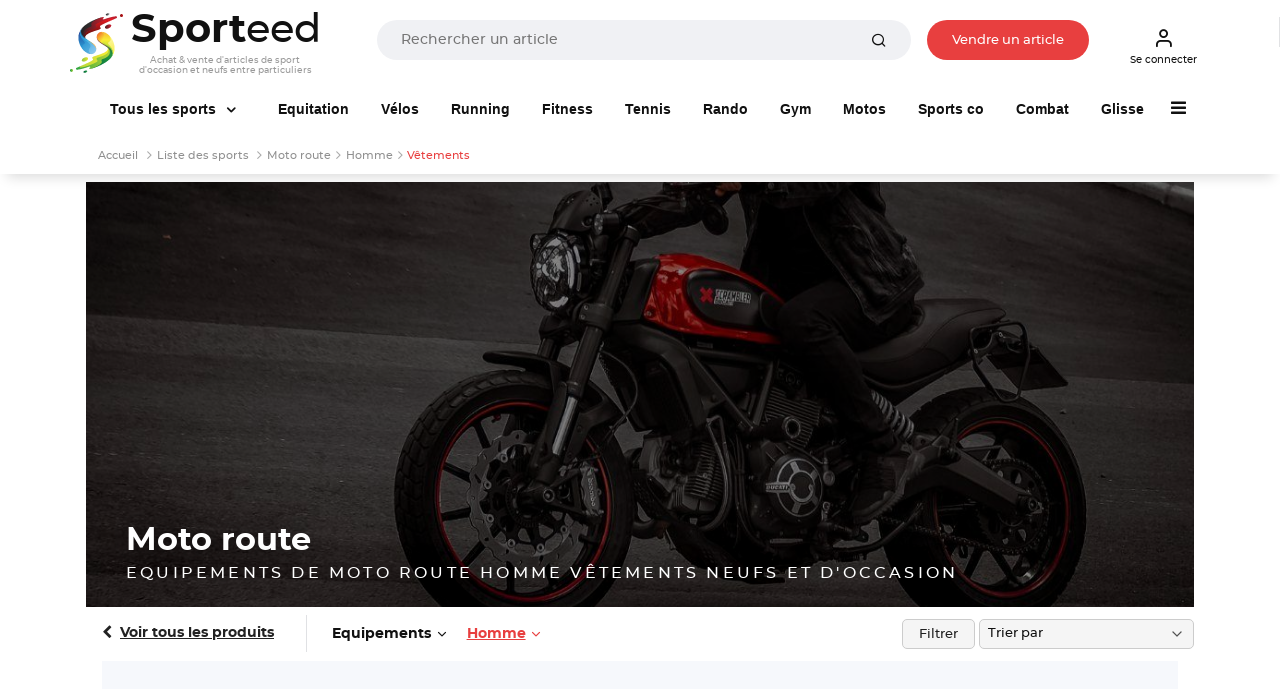

--- FILE ---
content_type: text/html; charset=UTF-8
request_url: https://www.sporteed.fr/sport/moto-route/homme/vetements
body_size: 36837
content:
<!doctype html>
<html lang="fr">
  <head>
    <meta charset="utf-8">
    <meta http-equiv="x-ua-compatible" content="ie=edge">
    <title>Vêtements de moto route homme neufs et d'occasion : Achetez et vendez !</title>
    <meta name="description" content="Achetez et vendez vos équipements de moto route homme sur Sporteed. Profitez des centaines d'annonces sur les vêtements de moto route et faites des bons plans.">
	  <meta property="og:site_name" content="Sporteed.fr" />
    <meta property="og:title" content="Vêtements de moto route homme neufs et d'occasion : Achetez et vendez !">
    <meta property="og:url" content="https://www.sporteed.fr/sport/moto-route/homme/vetements">
    <meta property="og:locale" content="fr-FR">
	  <meta property="fb:app_id" content="698704521088719"/>
	
              
    <meta name="viewport" content="width=device-width, initial-scale=1, minimum-scale=1, maximum-scale=1, shrink-to-fit=no">

    <link rel="stylesheet" async href="/assets/css/defer.min.css">
    <link rel="stylesheet" async href="/assets/css/theme.min.css">
    <link rel="stylesheet" async href="/assets/css/style.min.css">
    
    <link rel="canonical" href="https://www.sporteed.fr/sport/moto-route/homme/vetements">          
    <link rel="apple-touch-icon" sizes="57x57" href="/assets/img/favicons/apple-icon-57x57.png">
    <link rel="apple-touch-icon" sizes="60x60" href="/assets/img/favicons/apple-icon-60x60.png">
    <link rel="apple-touch-icon" sizes="72x72" href="/assets/img/favicons/apple-icon-72x72.png">
    <link rel="apple-touch-icon" sizes="76x76" href="/assets/img/favicons/apple-icon-76x76.png">
    <link rel="apple-touch-icon" sizes="114x114" href="/assets/img/favicons/apple-icon-114x114.png">
    <link rel="apple-touch-icon" sizes="120x120" href="/assets/img/favicons/apple-icon-120x120.png">
    <link rel="apple-touch-icon" sizes="144x144" href="/assets/img/favicons/apple-icon-144x144.png">
    <link rel="apple-touch-icon" sizes="152x152" href="/assets/img/favicons/apple-icon-152x152.png">
    <link rel="apple-touch-icon" sizes="180x180" href="/assets/img/favicons/apple-icon-180x180.png">
    <link rel="icon" type="image/png" sizes="192x192"  href="/assets/img/favicons/android-icon-192x192.png">
    <link rel="icon" type="image/png" sizes="32x32" href="/assets/img/favicons/favicon-32x32.png">
    <link rel="icon" type="image/png" sizes="96x96" href="/assets/img/favicons/favicon-96x96.png">
    <link rel="icon" type="image/png" sizes="16x16" href="/assets/img/favicons/favicon-16x16.png">
    <!-- TrustBox script -->
    <script type="text/javascript" src="//widget.trustpilot.com/bootstrap/v5/tp.widget.bootstrap.min.js" async></script>
    <!-- End TrustBox script -->
    <!-- Google script -->
    <meta name="google-signin-client_id" content="302671910217-go70lpi0crsp6eduem5bq9352ih09chv.apps.googleusercontent.com">
    <script src="https://accounts.google.com/gsi/client" async defer></script>
    <!-- End Google script -->
	    <script type="application/ld+json">
        [{
            "@context": "https://schema.org",
            "@type": "Organization",
            "name": "Sporteed",
            "alternateName": "Sporteed",
            "url": "https://www.sporteed.fr",
            "logo": "https://www.sporteed.fr/images/logo-sporteed.svg",
			"sameAs": [
					"https://www.facebook.com/sporteedfr",                                    
					"https://www.instagram.com/sporteed_fr/" 
				]
		},{
            "@context": "http://schema.org",
            "@type": "WebSite",
            "name": "Sporteed",
            "url": "https://www.sporteed.fr"
        }]
    </script>    <script type="text/javascript">window.gdprAppliesGlobally=true;(function(){function a(e){if(!window.frames[e]){if(document.body&&document.body.firstChild){var t=document.body;var n=document.createElement("iframe");n.style.display="none";n.name=e;n.title=e;t.insertBefore(n,t.firstChild)}
  else{setTimeout(function(){a(e)},5)}}}function e(n,r,o,c,s){function e(e,t,n,a){if(typeof n!=="function"){return}if(!window[r]){window[r]=[]}var i=false;if(s){i=s(e,t,n)}if(!i){window[r].push({command:e,parameter:t,callback:n,version:a})}}e.stub=true;function t(a){if(!window[n]||window[n].stub!==true){return}if(!a.data){return}
  var i=typeof a.data==="string";var e;try{e=i?JSON.parse(a.data):a.data}catch(t){return}if(e[o]){var r=e[o];window[n](r.command,r.parameter,function(e,t){var n={};n[c]={returnValue:e,success:t,callId:r.callId};a.source.postMessage(i?JSON.stringify(n):n,"*")},r.version)}}
  if(typeof window[n]!=="function"){window[n]=e;if(window.addEventListener){window.addEventListener("message",t,false)}else{window.attachEvent("onmessage",t)}}}e("__tcfapi","__tcfapiBuffer","__tcfapiCall","__tcfapiReturn");a("__tcfapiLocator");(function(e){
    var t=document.createElement("script");t.id="spcloader";t.type="text/javascript";t.async=true;t.src="https://sdk.privacy-center.org/"+e+"/loader.js?target="+document.location.hostname;t.charset="utf-8";var n=document.getElementsByTagName("script")[0];n.parentNode.insertBefore(t,n)})("539b86a7-a602-4da6-a9a5-560546b3bc2b")})();</script>
    <script async src="https://boot.pbstck.com/v1/adm/fba27aa3-6d18-46b6-b928-e092ad8b10bf"></script>      <!-- Google Tag Manager Ouest-France -->
      <script>(function(w,d,s,l,i){w[l]=w[l]||[];w[l].push({'gtm.start':new Date().getTime(),event:'gtm.js'});var f=d.getElementsByTagName(s)[0],
      j=d.createElement(s),dl=l!='dataLayer'?'&l='+l:'';j.async=true;j.src='https://www.googletagmanager.com/gtm.js?id='+i+dl;f.parentNode.insertBefore(j,f);
      })(window,document,'script','dataLayer','GTM-MJ23WK6');</script>
      <!-- Fin Google Tag Manager Ouest-France -->
      <!-- Google Tag Manager Sporteed -->
  <script>(function(w,d,s,l,i){w[l]=w[l]||[];w[l].push({'gtm.start':
  new Date().getTime(),event:'gtm.js'});var f=d.getElementsByTagName(s)[0],
  j=d.createElement(s),dl=l!='dataLayer'?'&l='+l:'';j.async=true;j.src=
  'https://www.googletagmanager.com/gtm.js?id='+i+dl;f.parentNode.insertBefore(j,f);
  })(window,document,'script','dataLayer','GTM-N84FZK2');</script>
  <!-- End Google Tag Manager Sporteed -->
	</head>
  <body id="sport">
	<div class="d-none d-sm-none navbar navbar-topbar navbar-light bg-light px-3 px-sm-0" id="downloadApp">
		<div class="row py-2 px-3" id="applisporteed">
			<div class="d-table">
				<figure class="d-table-cell mb-0 appsporteed bg-white">
					<img src="/assets/img/sporteed-logo-wtext.svg" width="44" height="50" alt="logo Sporteed">
				</figure>
				<div class="d-table-cell pl-2">
					<b>L'application Sporteed</b>
					<span class="d-block text-muted font-size-xxs">Achat et vente d'articles de sport entre particuliers</span>
				</div>
			</div>
			<div class="d-table w-100 mt-2">
				<a href="#" id="closeDownloadApp" class="d-table-cell"><span class="btn btn-xxs font-size-xxs btn-outline-border">Fermer</span></a>
				<a id="clickDownloadApp" class="d-table-cell" href="https://www.sporteed.fr/app"><span class="btn btn-xxs font-size-xxs btn-primary">Télécharger</span></a>
			</div>
		</div>
	</div>
<nav class="navbar navbar-expand-sm navbar-light sticky-top bg-white p-0 p-sm-2">
	<div class="container px-2 px-sm-0 pb-2 pb-sm-0">
		<button class="navbar-toggler" type="button" data-toggle="collapse" data-target="#navbarCollapse" aria-controls="navbarCollapse" aria-expanded="false" aria-label="Toggle navigation">
			<span class="navbar-toggler-icon"></span>
		</button>
		<div class="logoBtn d-sm-flex w-100 pr-sm-4 mr-sm-4 text-center text-sm-left">
			<a data-google-interstitial="false" class="navbar-brand" href="/" title="Sporteed">
				<img src="/assets/img/sporteed-logo-wtext.svg" width="53" height="60" alt="logo Sporteed">
				<strong><span>Sport</span>eed</strong>
				<span class="baseline">Achat & vente d'articles de sport d'occasion et neufs entre particuliers</span>			</a>
			<div itemscope itemtype="https://schema.org/WebSite" class="w-100 mt-2 mt-sm-0 ml-sm-6 mt-sm-3">
				<meta itemprop="url" content="https://www.sporteed.fr"/>
				<form name="recherche" action="/recherche/produits" method="GET" itemprop="potentialAction" itemscope itemtype="https://schema.org/SearchAction">
					<meta itemprop="target" content="https://www.sporteed.fr/recherche/produits?search_val={search_val}"/>
					<div class="input-group input-group-merge col px-0 px-sm-4 mx-auto">
						<input itemprop="query-input" class="form-control font-size-xs" type="search" name="search_val" placeholder="Rechercher un article" value="" required>
						<div class="input-group-append">
							<button class="btn px-6 py-0" type="submit">
								<i class="fe fe-search"></i>
							</button>
						</div>
					</div>
				</form>
			</div>

							<a data-google-interstitial="false" class="nav-link btn btn-xxs font-size-xxs d-none d-sm-inline-block btnVente px-sm-6 mt-sm-3" data-toggle="modal" href="#MConnexion">
					Vendre un article				</a>
						
		</div>
		<div class="menuBtn d-none d-sm-flex">
							<a data-google-interstitial="false" class="nav-link btn btn-xxs font-size-xxs pl-2" data-toggle="modal" href="#MConnexion">
					<i class="fe fe-user"></i>
					Se connecter				</a>
					</div>

					<a data-google-interstitial="false" data-toggle="modal" href="#MConnexion" class="d-inline-block d-sm-none"><i class="fe fe-user"></i></a>
				
		</ul>
	</div>
</nav>

<script type="text/javascript">
	document.addEventListener("DOMContentLoaded", function(){
        /////// Prevent closing from click inside dropdown
        document.querySelectorAll('.dropdown-menu').forEach(function(element){
        	element.addEventListener('click', function (e) {
        		e.stopPropagation();
        	});
        })
    }); 
	// DOMContentLoaded  end
</script>

<div class="navbar navbar-topbar sticky-top navbar-expand-sm navbar-light bg-white pt-sm-3 pb-sm-2">
  <div class="container">
    <div class="collapse navbar-collapse" id="navbarCollapse">
      <span id="closemenu" class="d-sm-none"><i class="fa fa-close"></i></span>
      <ul class="navbar-nav">
                <li class="nav-item d-block d-sm-none mt-0">
            <a class="btn btn-primary btn-block btn-xxs btn-rounded font-size-xxs" data-toggle="modal" href="#MConnexion">
              S'inscrire / Se connecter            </a>
          </li>	  
        
            <li class="nav-item dropdown mt-4 mt-sm-0">
          <a class="nav-link dropdown-toggle px-sm-6" href="/sports" data-bs-toggle="dropdown">
            <img data-src="/assets/img/sports-sporteed.png" class="lozad mr-2 d-inline-block d-sm-none" width="40" height="40" style="margin: -5px 0 0 -3px">
            Tous les sports
          </a><div class="dropdown-menu megamenu">
            <div class="row">
              <div class="col-sm-3 col-12 bg-light p-4">
                <div id="formMenuRecherche" class="mb-4">
                  <i class="fa fa-search"></i>
                  <input type="search" class="form-control font-size-xs input-xs py-2 pl-4 pr-8" placeholder="Rechercher un sport" id="searchSportMenu" />
                </div>
                <ul class="list-unstyled font-size-xxs">
                  <li class="dditem">
                    <a href="/sports" class="dropdown-item p-0 font-size-sm lCSport"><i class="fa fa-thumbs-o-up d-inline-block mr-2"></i><strong>Les Sports à la une</strong></a>
                    <hr class="my-3" />
                    <div class="sousMenuSport py-4 px-2 dropdown-menu show">
                      <b class="font-size-sm mt-0 mb-2 text-uppercase">Les Sports à la une</b>
                      <div class="row"><div class="col-12 col-sm-4">
                        <a href="/rubrique/course-a-pied"><figure class="m-0 mb-6">
                        <img data-src="https://photos.sporteed.fr/rubriques/300x137/7-6870e1cf1f769.jpg" alt="Course à pied" width="330" height="137">
                        <figcaption class="text-center">
                            <strong class="font-size-xxs">Course à pied</strong>
                        </figcaption>
                        </figure></a>
                    </div><div class="col-12 col-sm-4">
                        <a href="/rubrique/sports-de-raquette"><figure class="m-0 mb-6">
                        <img data-src="https://photos.sporteed.fr/rubriques/300x137/12-6870eae870f7c.jpg" alt="Sports de raquette" width="330" height="137">
                        <figcaption class="text-center">
                            <strong class="font-size-xxs">Sports de raquette</strong>
                        </figcaption>
                        </figure></a>
                    </div><div class="col-12 col-sm-4">
                        <a href="/sport/equitation"><figure class="m-0 mb-6">
                        <img data-src="https://photos.sporteed.fr/rubriques/300x137/17-640aeb947acc4.jpg" alt="Equitation" width="330" height="137">
                        <figcaption class="text-center">
                            <strong class="font-size-xxs">Equitation</strong>
                        </figcaption>
                        </figure></a>
                    </div><div class="col-12 col-sm-4">
                        <a href="/rubrique/cyclisme"><figure class="m-0 mb-6">
                        <img data-src="https://photos.sporteed.fr/rubriques/300x137/6-6870e1acd5d33.jpg" alt="Cyclisme" width="330" height="137">
                        <figcaption class="text-center">
                            <strong class="font-size-xxs">Cyclisme</strong>
                        </figcaption>
                        </figure></a>
                    </div><div class="col-12 col-sm-4">
                        <a href="/rubrique/sports-mecaniques"><figure class="m-0 mb-6">
                        <img data-src="https://photos.sporteed.fr/rubriques/300x137/13-6870e89fc634f.jpg" alt="Sports mécaniques" width="330" height="137">
                        <figcaption class="text-center">
                            <strong class="font-size-xxs">Sports mécaniques</strong>
                        </figcaption>
                        </figure></a>
                    </div><div class="col-12 col-sm-4">
                        <a href="/rubrique/sports-collectifs"><figure class="m-0 mb-6">
                        <img data-src="https://photos.sporteed.fr/rubriques/300x137/10-6870ea6d0586b.jpg" alt="Sports collectifs" width="330" height="137">
                        <figcaption class="text-center">
                            <strong class="font-size-xxs">Sports collectifs</strong>
                        </figcaption>
                        </figure></a>
                    </div>  </div>
            </div>
            </li>
        </ul><ul class="list-unstyled font-size-xxs" id="liste_sport_menu"><li class="separator"><b>A</b></li><li class="dditem">
                <a href="/sport/accessoires-electroniques" class="dropdown-item p-0 font-size-xxs lCSport">Accessoires électroniques</a>
                <div class="sousMenuSport py-4 px-2 dropdown-menu">
                    <b class="font-size-sm mt-0 mb-2 text-uppercase">Accessoires électroniques</b>
                    <div class="row">
                    <div class="col-12 col-sm-6">
                        <img data-src="https://photos.sporteed.fr/sports/illustrations/mobile/105-6870fd1e0ed8e.jpg" width="500" height="250" alt="Accessoires électroniques">
                    </div>
                    <div class="col-12 col-sm-6">
                        <ul class="list-unstyled font-size-xxs">  <li><a class="dropdown-item p-0 font-size-xxs" href="/sport/accessoires-electroniques/equipements">Modèles</a></li>    <li><hr class="my-1" /></li>
                        <li><a class="dropdown-item p-0 font-size-xxs" href="/sport/accessoires-electroniques">Voir tous les articles d'Accessoires électroniques</a></li>
                        </ul>
                    </div>
                    </div>
                </div>
                </li><li class="dditem">
                <a href="/sport/aikido" class="dropdown-item p-0 font-size-xxs lCSport">Aikido</a>
                <div class="sousMenuSport py-4 px-2 dropdown-menu">
                    <b class="font-size-sm mt-0 mb-2 text-uppercase">Aikido</b>
                    <div class="row">
                    <div class="col-12 col-sm-6">
                        <img data-src="https://photos.sporteed.fr/sports/illustrations/mobile/111-6870ff96a5b4f.jpg" width="500" height="250" alt="Aikido">
                    </div>
                    <div class="col-12 col-sm-6">
                        <ul class="list-unstyled font-size-xxs">  <li><a class="dropdown-item p-0 font-size-xxs" href="/sport/aikido/equipements">Equipements</a></li>  <li><a class="dropdown-item p-0 font-size-xxs" href="/sport/aikido/homme">Homme</a></li>  <li><a class="dropdown-item p-0 font-size-xxs" href="/sport/aikido/femme">Femme</a></li>  <li><a class="dropdown-item p-0 font-size-xxs" href="/sport/aikido/homme-femme">Mixte</a></li>  <li><a class="dropdown-item p-0 font-size-xxs" href="/sport/aikido/enfant-garcon">Enfant garçon</a></li>  <li><a class="dropdown-item p-0 font-size-xxs" href="/sport/aikido/enfant-fille">Enfant fille</a></li>  <li><a class="dropdown-item p-0 font-size-xxs" href="/sport/aikido/enfant-garcon-fille">Enfant Mixte</a></li>    <li><hr class="my-1" /></li>
                        <li><a class="dropdown-item p-0 font-size-xxs" href="/sport/aikido">Voir tous les articles d'Aikido</a></li>
                        </ul>
                    </div>
                    </div>
                </div>
                </li><li class="dditem">
                <a href="/sport/alpinisme" class="dropdown-item p-0 font-size-xxs lCSport">Alpinisme</a>
                <div class="sousMenuSport py-4 px-2 dropdown-menu">
                    <b class="font-size-sm mt-0 mb-2 text-uppercase">Alpinisme</b>
                    <div class="row">
                    <div class="col-12 col-sm-6">
                        <img data-src="https://photos.sporteed.fr/sports/illustrations/mobile/4-6870ffbe27284.jpg" width="500" height="250" alt="Alpinisme">
                    </div>
                    <div class="col-12 col-sm-6">
                        <ul class="list-unstyled font-size-xxs">  <li><a class="dropdown-item p-0 font-size-xxs" href="/sport/alpinisme/equipements">Equipements</a></li>  <li><a class="dropdown-item p-0 font-size-xxs" href="/sport/alpinisme/homme">Homme</a></li>  <li><a class="dropdown-item p-0 font-size-xxs" href="/sport/alpinisme/femme">Femme</a></li>  <li><a class="dropdown-item p-0 font-size-xxs" href="/sport/alpinisme/enfant-garcon">Enfant garçon</a></li>  <li><a class="dropdown-item p-0 font-size-xxs" href="/sport/alpinisme/enfant-fille">Enfant fille</a></li>  <li><a class="dropdown-item p-0 font-size-xxs" href="/sport/alpinisme/enfant-garcon-fille">Enfant Mixte</a></li>    <li><hr class="my-1" /></li>
                        <li><a class="dropdown-item p-0 font-size-xxs" href="/sport/alpinisme">Voir tous les articles d'Alpinisme</a></li>
                        </ul>
                    </div>
                    </div>
                </div>
                </li><li class="dditem">
                <a href="/sport/apnee-plongee-libre" class="dropdown-item p-0 font-size-xxs lCSport">Apnée / Plongée libre</a>
                <div class="sousMenuSport py-4 px-2 dropdown-menu">
                    <b class="font-size-sm mt-0 mb-2 text-uppercase">Apnée / Plongée libre</b>
                    <div class="row">
                    <div class="col-12 col-sm-6">
                        <img data-src="https://photos.sporteed.fr/sports/illustrations/mobile/63-6870ffdf0b26a.jpg" width="500" height="250" alt="Apnée / Plongée libre">
                    </div>
                    <div class="col-12 col-sm-6">
                        <ul class="list-unstyled font-size-xxs">  <li><a class="dropdown-item p-0 font-size-xxs" href="/sport/apnee-plongee-libre/equipements">Equipements</a></li>    <li><hr class="my-1" /></li>
                        <li><a class="dropdown-item p-0 font-size-xxs" href="/sport/apnee-plongee-libre">Voir tous les articles d'Apnée / Plongée libre</a></li>
                        </ul>
                    </div>
                    </div>
                </div>
                </li><li class="dditem">
                <a href="/sport/aquagym-aquafitness-aquabike" class="dropdown-item p-0 font-size-xxs lCSport">Aquagym / Aquafitness / Aquabike</a>
                <div class="sousMenuSport py-4 px-2 dropdown-menu">
                    <b class="font-size-sm mt-0 mb-2 text-uppercase">Aquagym / Aquafitness / Aquabike</b>
                    <div class="row">
                    <div class="col-12 col-sm-6">
                        <img data-src="https://photos.sporteed.fr/sports/illustrations/mobile/64-687101012f965.jpg" width="500" height="250" alt="Aquagym / Aquafitness / Aquabike">
                    </div>
                    <div class="col-12 col-sm-6">
                        <ul class="list-unstyled font-size-xxs">  <li><a class="dropdown-item p-0 font-size-xxs" href="/sport/aquagym-aquafitness-aquabike/equipements">Equipements</a></li>  <li><a class="dropdown-item p-0 font-size-xxs" href="/sport/aquagym-aquafitness-aquabike/homme">Homme</a></li>  <li><a class="dropdown-item p-0 font-size-xxs" href="/sport/aquagym-aquafitness-aquabike/femme">Femme</a></li>    <li><hr class="my-1" /></li>
                        <li><a class="dropdown-item p-0 font-size-xxs" href="/sport/aquagym-aquafitness-aquabike">Voir tous les articles d'Aquagym / Aquafitness / Aquabike</a></li>
                        </ul>
                    </div>
                    </div>
                </div>
                </li><li class="dditem">
                <a href="/sport/athletisme" class="dropdown-item p-0 font-size-xxs lCSport">Athlétisme</a>
                <div class="sousMenuSport py-4 px-2 dropdown-menu">
                    <b class="font-size-sm mt-0 mb-2 text-uppercase">Athlétisme</b>
                    <div class="row">
                    <div class="col-12 col-sm-6">
                        <img data-src="https://photos.sporteed.fr/sports/illustrations/mobile/3-68710128ba396.jpg" width="500" height="250" alt="Athlétisme">
                    </div>
                    <div class="col-12 col-sm-6">
                        <ul class="list-unstyled font-size-xxs">  <li><a class="dropdown-item p-0 font-size-xxs" href="/sport/athletisme/equipements">Equipements</a></li>  <li><a class="dropdown-item p-0 font-size-xxs" href="/sport/athletisme/homme">Homme</a></li>  <li><a class="dropdown-item p-0 font-size-xxs" href="/sport/athletisme/femme">Femme</a></li>  <li><a class="dropdown-item p-0 font-size-xxs" href="/sport/athletisme/enfant-garcon">Enfant garçon</a></li>  <li><a class="dropdown-item p-0 font-size-xxs" href="/sport/athletisme/enfant-fille">Enfant fille</a></li>  <li><a class="dropdown-item p-0 font-size-xxs" href="/sport/athletisme/enfant-garcon-fille">Enfant Mixte</a></li>    <li><hr class="my-1" /></li>
                        <li><a class="dropdown-item p-0 font-size-xxs" href="/sport/athletisme">Voir tous les articles d'Athlétisme</a></li>
                        </ul>
                    </div>
                    </div>
                </div>
                </li><li class="dditem">
                <a href="/sport/aviron" class="dropdown-item p-0 font-size-xxs lCSport">Aviron</a>
                <div class="sousMenuSport py-4 px-2 dropdown-menu">
                    <b class="font-size-sm mt-0 mb-2 text-uppercase">Aviron</b>
                    <div class="row">
                    <div class="col-12 col-sm-6">
                        <img data-src="https://photos.sporteed.fr/sports/illustrations/mobile/134-67a5e341a8b5f.jpg" width="500" height="250" alt="Aviron">
                    </div>
                    <div class="col-12 col-sm-6">
                        <ul class="list-unstyled font-size-xxs">  <li><a class="dropdown-item p-0 font-size-xxs" href="/sport/aviron/equipements">Equipements</a></li>  <li><a class="dropdown-item p-0 font-size-xxs" href="/sport/aviron/homme">Homme</a></li>  <li><a class="dropdown-item p-0 font-size-xxs" href="/sport/aviron/femme">Femme</a></li>  <li><a class="dropdown-item p-0 font-size-xxs" href="/sport/aviron/enfant-garcon">Enfant garçon</a></li>  <li><a class="dropdown-item p-0 font-size-xxs" href="/sport/aviron/enfant-fille">Enfant fille</a></li>  <li><a class="dropdown-item p-0 font-size-xxs" href="/sport/aviron/enfant-garcon-fille">Enfant Mixte</a></li>    <li><hr class="my-1" /></li>
                        <li><a class="dropdown-item p-0 font-size-xxs" href="/sport/aviron">Voir tous les articles d'Aviron</a></li>
                        </ul>
                    </div>
                    </div>
                </div>
                </li><li class="separator"><b>B</b></li><li class="dditem">
                <a href="/sport/badminton" class="dropdown-item p-0 font-size-xxs lCSport">Badminton</a>
                <div class="sousMenuSport py-4 px-2 dropdown-menu">
                    <b class="font-size-sm mt-0 mb-2 text-uppercase">Badminton</b>
                    <div class="row">
                    <div class="col-12 col-sm-6">
                        <img data-src="https://photos.sporteed.fr/sports/illustrations/mobile/59-68710159ed0b7.jpg" width="500" height="250" alt="Badminton">
                    </div>
                    <div class="col-12 col-sm-6">
                        <ul class="list-unstyled font-size-xxs">  <li><a class="dropdown-item p-0 font-size-xxs" href="/sport/badminton/equipements">Equipements</a></li>  <li><a class="dropdown-item p-0 font-size-xxs" href="/sport/badminton/homme">Homme</a></li>  <li><a class="dropdown-item p-0 font-size-xxs" href="/sport/badminton/femme">Femme</a></li>  <li><a class="dropdown-item p-0 font-size-xxs" href="/sport/badminton/homme-femme">Mixte</a></li>  <li><a class="dropdown-item p-0 font-size-xxs" href="/sport/badminton/enfant-garcon">Enfant garçon</a></li>  <li><a class="dropdown-item p-0 font-size-xxs" href="/sport/badminton/enfant-fille">Enfant fille</a></li>  <li><a class="dropdown-item p-0 font-size-xxs" href="/sport/badminton/enfant-garcon-fille">Enfant Mixte</a></li>    <li><hr class="my-1" /></li>
                        <li><a class="dropdown-item p-0 font-size-xxs" href="/sport/badminton">Voir tous les articles de Badminton</a></li>
                        </ul>
                    </div>
                    </div>
                </div>
                </li><li class="dditem">
                <a href="/sport/baseball" class="dropdown-item p-0 font-size-xxs lCSport">Baseball</a>
                <div class="sousMenuSport py-4 px-2 dropdown-menu">
                    <b class="font-size-sm mt-0 mb-2 text-uppercase">Baseball</b>
                    <div class="row">
                    <div class="col-12 col-sm-6">
                        <img data-src="https://photos.sporteed.fr/sports/illustrations/mobile/6-687102936e8d9.jpg" width="500" height="250" alt="Baseball">
                    </div>
                    <div class="col-12 col-sm-6">
                        <ul class="list-unstyled font-size-xxs">  <li><a class="dropdown-item p-0 font-size-xxs" href="/sport/baseball/equipements">Equipements</a></li>    <li><hr class="my-1" /></li>
                        <li><a class="dropdown-item p-0 font-size-xxs" href="/sport/baseball">Voir tous les articles de Baseball</a></li>
                        </ul>
                    </div>
                    </div>
                </div>
                </li><li class="dditem">
                <a href="/sport/basket-ball" class="dropdown-item p-0 font-size-xxs lCSport">Basket-ball</a>
                <div class="sousMenuSport py-4 px-2 dropdown-menu">
                    <b class="font-size-sm mt-0 mb-2 text-uppercase">Basket-ball</b>
                    <div class="row">
                    <div class="col-12 col-sm-6">
                        <img data-src="https://photos.sporteed.fr/sports/illustrations/mobile/57-687102bd623a5.jpg" width="500" height="250" alt="Basket-ball">
                    </div>
                    <div class="col-12 col-sm-6">
                        <ul class="list-unstyled font-size-xxs">  <li><a class="dropdown-item p-0 font-size-xxs" href="/sport/basket-ball/equipements">Equipements</a></li>  <li><a class="dropdown-item p-0 font-size-xxs" href="/sport/basket-ball/homme">Homme</a></li>  <li><a class="dropdown-item p-0 font-size-xxs" href="/sport/basket-ball/femme">Femme</a></li>  <li><a class="dropdown-item p-0 font-size-xxs" href="/sport/basket-ball/enfant-garcon">Enfant garçon</a></li>  <li><a class="dropdown-item p-0 font-size-xxs" href="/sport/basket-ball/enfant-fille">Enfant fille</a></li>  <li><a class="dropdown-item p-0 font-size-xxs" href="/sport/basket-ball/enfant-garcon-fille">Enfant Mixte</a></li>    <li><hr class="my-1" /></li>
                        <li><a class="dropdown-item p-0 font-size-xxs" href="/sport/basket-ball">Voir tous les articles de Basket-ball</a></li>
                        </ul>
                    </div>
                    </div>
                </div>
                </li><li class="dditem">
                <a href="/sport/billard" class="dropdown-item p-0 font-size-xxs lCSport">Billard</a>
                <div class="sousMenuSport py-4 px-2 dropdown-menu">
                    <b class="font-size-sm mt-0 mb-2 text-uppercase">Billard</b>
                    <div class="row">
                    <div class="col-12 col-sm-6">
                        <img data-src="https://photos.sporteed.fr/sports/illustrations/mobile/9-687102e227302.jpg" width="500" height="250" alt="Billard">
                    </div>
                    <div class="col-12 col-sm-6">
                        <ul class="list-unstyled font-size-xxs">  <li><a class="dropdown-item p-0 font-size-xxs" href="/sport/billard/equipements">Equipements</a></li>    <li><hr class="my-1" /></li>
                        <li><a class="dropdown-item p-0 font-size-xxs" href="/sport/billard">Voir tous les articles de Billard</a></li>
                        </ul>
                    </div>
                    </div>
                </div>
                </li><li class="dditem">
                <a href="/sport/billetterie-sportive" class="dropdown-item p-0 font-size-xxs lCSport">Billetterie sportive</a>
                <div class="sousMenuSport py-4 px-2 dropdown-menu">
                    <b class="font-size-sm mt-0 mb-2 text-uppercase">Billetterie sportive</b>
                    <div class="row">
                    <div class="col-12 col-sm-6">
                        <img data-src="https://photos.sporteed.fr/sports/illustrations/mobile/122-5f76e35ac60bd.jpg" width="500" height="250" alt="Billetterie sportive">
                    </div>
                    <div class="col-12 col-sm-6">
                        <ul class="list-unstyled font-size-xxs">  <li><a class="dropdown-item p-0 font-size-xxs" href="/sport/billetterie-sportive/equipements">Sports</a></li>    <li><hr class="my-1" /></li>
                        <li><a class="dropdown-item p-0 font-size-xxs" href="/sport/billetterie-sportive">Voir tous les articles de Billetterie sportive</a></li>
                        </ul>
                    </div>
                    </div>
                </div>
                </li><li class="dditem">
                <a href="/sport/bodyboard" class="dropdown-item p-0 font-size-xxs lCSport">Bodyboard</a>
                <div class="sousMenuSport py-4 px-2 dropdown-menu">
                    <b class="font-size-sm mt-0 mb-2 text-uppercase">Bodyboard</b>
                    <div class="row">
                    <div class="col-12 col-sm-6">
                        <img data-src="https://photos.sporteed.fr/sports/illustrations/mobile/10-6871030fa48db.jpg" width="500" height="250" alt="Bodyboard">
                    </div>
                    <div class="col-12 col-sm-6">
                        <ul class="list-unstyled font-size-xxs">  <li><a class="dropdown-item p-0 font-size-xxs" href="/sport/bodyboard/equipements">Equipements</a></li>  <li><a class="dropdown-item p-0 font-size-xxs" href="/sport/bodyboard/homme">Homme</a></li>  <li><a class="dropdown-item p-0 font-size-xxs" href="/sport/bodyboard/femme">Femme</a></li>  <li><a class="dropdown-item p-0 font-size-xxs" href="/sport/bodyboard/homme-femme">Mixte</a></li>  <li><a class="dropdown-item p-0 font-size-xxs" href="/sport/bodyboard/enfant-garcon">Enfant garçon</a></li>  <li><a class="dropdown-item p-0 font-size-xxs" href="/sport/bodyboard/enfant-fille">Enfant fille</a></li>  <li><a class="dropdown-item p-0 font-size-xxs" href="/sport/bodyboard/enfant-garcon-fille">Enfant Mixte</a></li>    <li><hr class="my-1" /></li>
                        <li><a class="dropdown-item p-0 font-size-xxs" href="/sport/bodyboard">Voir tous les articles de Bodyboard</a></li>
                        </ul>
                    </div>
                    </div>
                </div>
                </li><li class="dditem">
                <a href="/sport/bowling" class="dropdown-item p-0 font-size-xxs lCSport">Bowling</a>
                <div class="sousMenuSport py-4 px-2 dropdown-menu">
                    <b class="font-size-sm mt-0 mb-2 text-uppercase">Bowling</b>
                    <div class="row">
                    <div class="col-12 col-sm-6">
                        <img data-src="https://photos.sporteed.fr/sports/illustrations/mobile/11-6871032dabf3b.jpg" width="500" height="250" alt="Bowling">
                    </div>
                    <div class="col-12 col-sm-6">
                        <ul class="list-unstyled font-size-xxs">  <li><a class="dropdown-item p-0 font-size-xxs" href="/sport/bowling/equipements">Equipements</a></li>  <li><a class="dropdown-item p-0 font-size-xxs" href="/sport/bowling/homme">Homme</a></li>  <li><a class="dropdown-item p-0 font-size-xxs" href="/sport/bowling/femme">Femme</a></li>  <li><a class="dropdown-item p-0 font-size-xxs" href="/sport/bowling/enfant-garcon">Enfant garçon</a></li>  <li><a class="dropdown-item p-0 font-size-xxs" href="/sport/bowling/enfant-fille">Enfant fille</a></li>  <li><a class="dropdown-item p-0 font-size-xxs" href="/sport/bowling/enfant-garcon-fille">Enfant Mixte</a></li>    <li><hr class="my-1" /></li>
                        <li><a class="dropdown-item p-0 font-size-xxs" href="/sport/bowling">Voir tous les articles de Bowling</a></li>
                        </ul>
                    </div>
                    </div>
                </div>
                </li><li class="dditem">
                <a href="/sport/boxes" class="dropdown-item p-0 font-size-xxs lCSport">Boxes</a>
                <div class="sousMenuSport py-4 px-2 dropdown-menu">
                    <b class="font-size-sm mt-0 mb-2 text-uppercase">Boxes</b>
                    <div class="row">
                    <div class="col-12 col-sm-6">
                        <img data-src="https://photos.sporteed.fr/sports/illustrations/mobile/12-6871039a79373.jpg" width="500" height="250" alt="Boxes">
                    </div>
                    <div class="col-12 col-sm-6">
                        <ul class="list-unstyled font-size-xxs">  <li><a class="dropdown-item p-0 font-size-xxs" href="/sport/boxes/equipements">Equipements</a></li>  <li><a class="dropdown-item p-0 font-size-xxs" href="/sport/boxes/homme">Homme</a></li>  <li><a class="dropdown-item p-0 font-size-xxs" href="/sport/boxes/femme">Femme</a></li>  <li><a class="dropdown-item p-0 font-size-xxs" href="/sport/boxes/enfant-garcon">Enfant garçon</a></li>  <li><a class="dropdown-item p-0 font-size-xxs" href="/sport/boxes/enfant-fille">Enfant fille</a></li>  <li><a class="dropdown-item p-0 font-size-xxs" href="/sport/boxes/enfant-garcon-fille">Enfant Mixte</a></li>    <li><hr class="my-1" /></li>
                        <li><a class="dropdown-item p-0 font-size-xxs" href="/sport/boxes">Voir tous les articles de Boxes</a></li>
                        </ul>
                    </div>
                    </div>
                </div>
                </li><li class="separator"><b>C</b></li><li class="dditem">
                <a href="/sport/camping" class="dropdown-item p-0 font-size-xxs lCSport">Camping</a>
                <div class="sousMenuSport py-4 px-2 dropdown-menu">
                    <b class="font-size-sm mt-0 mb-2 text-uppercase">Camping</b>
                    <div class="row">
                    <div class="col-12 col-sm-6">
                        <img data-src="https://photos.sporteed.fr/sports/illustrations/mobile/94-687103b26881f.jpg" width="500" height="250" alt="Camping">
                    </div>
                    <div class="col-12 col-sm-6">
                        <ul class="list-unstyled font-size-xxs">  <li><a class="dropdown-item p-0 font-size-xxs" href="/sport/camping/equipements">Equipements</a></li>    <li><hr class="my-1" /></li>
                        <li><a class="dropdown-item p-0 font-size-xxs" href="/sport/camping">Voir tous les articles de Camping</a></li>
                        </ul>
                    </div>
                    </div>
                </div>
                </li><li class="dditem">
                <a href="/sport/canoe-kayak" class="dropdown-item p-0 font-size-xxs lCSport">Canoë Kayak</a>
                <div class="sousMenuSport py-4 px-2 dropdown-menu">
                    <b class="font-size-sm mt-0 mb-2 text-uppercase">Canoë Kayak</b>
                    <div class="row">
                    <div class="col-12 col-sm-6">
                        <img data-src="https://photos.sporteed.fr/sports/illustrations/mobile/13-687103cb814f7.jpg" width="500" height="250" alt="Canoë Kayak">
                    </div>
                    <div class="col-12 col-sm-6">
                        <ul class="list-unstyled font-size-xxs">  <li><a class="dropdown-item p-0 font-size-xxs" href="/sport/canoe-kayak/equipements">Equipements</a></li>  <li><a class="dropdown-item p-0 font-size-xxs" href="/sport/canoe-kayak/homme">Homme</a></li>  <li><a class="dropdown-item p-0 font-size-xxs" href="/sport/canoe-kayak/femme">Femme</a></li>  <li><a class="dropdown-item p-0 font-size-xxs" href="/sport/canoe-kayak/homme-femme">Mixte</a></li>  <li><a class="dropdown-item p-0 font-size-xxs" href="/sport/canoe-kayak/enfant-garcon">Enfant garçon</a></li>  <li><a class="dropdown-item p-0 font-size-xxs" href="/sport/canoe-kayak/enfant-fille">Enfant fille</a></li>  <li><a class="dropdown-item p-0 font-size-xxs" href="/sport/canoe-kayak/enfant-garcon-fille">Enfant Mixte</a></li>    <li><hr class="my-1" /></li>
                        <li><a class="dropdown-item p-0 font-size-xxs" href="/sport/canoe-kayak">Voir tous les articles de Canoë Kayak</a></li>
                        </ul>
                    </div>
                    </div>
                </div>
                </li><li class="dditem">
                <a href="/sport/canyoning" class="dropdown-item p-0 font-size-xxs lCSport">Canyoning</a>
                <div class="sousMenuSport py-4 px-2 dropdown-menu">
                    <b class="font-size-sm mt-0 mb-2 text-uppercase">Canyoning</b>
                    <div class="row">
                    <div class="col-12 col-sm-6">
                        <img data-src="https://photos.sporteed.fr/sports/illustrations/mobile/14-68710415ebc23.jpg" width="500" height="250" alt="Canyoning">
                    </div>
                    <div class="col-12 col-sm-6">
                        <ul class="list-unstyled font-size-xxs">  <li><a class="dropdown-item p-0 font-size-xxs" href="/sport/canyoning/equipements">Equipements</a></li>  <li><a class="dropdown-item p-0 font-size-xxs" href="/sport/canyoning/homme">Homme</a></li>  <li><a class="dropdown-item p-0 font-size-xxs" href="/sport/canyoning/femme">Femme</a></li>  <li><a class="dropdown-item p-0 font-size-xxs" href="/sport/canyoning/homme-femme">Mixte</a></li>  <li><a class="dropdown-item p-0 font-size-xxs" href="/sport/canyoning/enfant-garcon">Enfant garçon</a></li>  <li><a class="dropdown-item p-0 font-size-xxs" href="/sport/canyoning/enfant-fille">Enfant fille</a></li>  <li><a class="dropdown-item p-0 font-size-xxs" href="/sport/canyoning/enfant-garcon-fille">Enfant Mixte</a></li>    <li><hr class="my-1" /></li>
                        <li><a class="dropdown-item p-0 font-size-xxs" href="/sport/canyoning">Voir tous les articles de Canyoning</a></li>
                        </ul>
                    </div>
                    </div>
                </div>
                </li><li class="dditem">
                <a href="/sport/course-a-pied-route" class="dropdown-item p-0 font-size-xxs lCSport">Course à pied route</a>
                <div class="sousMenuSport py-4 px-2 dropdown-menu">
                    <b class="font-size-sm mt-0 mb-2 text-uppercase">Course à pied route</b>
                    <div class="row">
                    <div class="col-12 col-sm-6">
                        <img data-src="https://photos.sporteed.fr/sports/illustrations/mobile/17-687104349742b.jpg" width="500" height="250" alt="Course à pied route">
                    </div>
                    <div class="col-12 col-sm-6">
                        <ul class="list-unstyled font-size-xxs">  <li><a class="dropdown-item p-0 font-size-xxs" href="/sport/course-a-pied-route/equipements">Equipements</a></li>  <li><a class="dropdown-item p-0 font-size-xxs" href="/sport/course-a-pied-route/homme">Homme</a></li>  <li><a class="dropdown-item p-0 font-size-xxs" href="/sport/course-a-pied-route/femme">Femme</a></li>  <li><a class="dropdown-item p-0 font-size-xxs" href="/sport/course-a-pied-route/enfant-garcon">Enfant garçon</a></li>  <li><a class="dropdown-item p-0 font-size-xxs" href="/sport/course-a-pied-route/enfant-fille">Enfant fille</a></li>  <li><a class="dropdown-item p-0 font-size-xxs" href="/sport/course-a-pied-route/enfant-garcon-fille">Enfant Mixte</a></li>    <li><hr class="my-1" /></li>
                        <li><a class="dropdown-item p-0 font-size-xxs" href="/sport/course-a-pied-route">Voir tous les articles de Course à pied route</a></li>
                        </ul>
                    </div>
                    </div>
                </div>
                </li><li class="dditem">
                <a href="/sport/course-a-pied-trail" class="dropdown-item p-0 font-size-xxs lCSport">Course à pied trail</a>
                <div class="sousMenuSport py-4 px-2 dropdown-menu">
                    <b class="font-size-sm mt-0 mb-2 text-uppercase">Course à pied trail</b>
                    <div class="row">
                    <div class="col-12 col-sm-6">
                        <img data-src="https://photos.sporteed.fr/sports/illustrations/mobile/70-6871046ea4884.jpg" width="500" height="250" alt="Course à pied trail">
                    </div>
                    <div class="col-12 col-sm-6">
                        <ul class="list-unstyled font-size-xxs">  <li><a class="dropdown-item p-0 font-size-xxs" href="/sport/course-a-pied-trail/equipements">Equipements</a></li>  <li><a class="dropdown-item p-0 font-size-xxs" href="/sport/course-a-pied-trail/homme">Homme</a></li>  <li><a class="dropdown-item p-0 font-size-xxs" href="/sport/course-a-pied-trail/femme">Femme</a></li>  <li><a class="dropdown-item p-0 font-size-xxs" href="/sport/course-a-pied-trail/enfant-garcon">Enfant garçon</a></li>  <li><a class="dropdown-item p-0 font-size-xxs" href="/sport/course-a-pied-trail/enfant-fille">Enfant fille</a></li>  <li><a class="dropdown-item p-0 font-size-xxs" href="/sport/course-a-pied-trail/enfant-garcon-fille">Enfant Mixte</a></li>    <li><hr class="my-1" /></li>
                        <li><a class="dropdown-item p-0 font-size-xxs" href="/sport/course-a-pied-trail">Voir tous les articles de Course à pied trail</a></li>
                        </ul>
                    </div>
                    </div>
                </div>
                </li><li class="dditem">
                <a href="/sport/course-d-orientation" class="dropdown-item p-0 font-size-xxs lCSport">Course d'orientation</a>
                <div class="sousMenuSport py-4 px-2 dropdown-menu">
                    <b class="font-size-sm mt-0 mb-2 text-uppercase">Course d'orientation</b>
                    <div class="row">
                    <div class="col-12 col-sm-6">
                        <img data-src="https://photos.sporteed.fr/sports/illustrations/mobile/102-687104d8531ba.jpg" width="500" height="250" alt="Course d'orientation">
                    </div>
                    <div class="col-12 col-sm-6">
                        <ul class="list-unstyled font-size-xxs">  <li><a class="dropdown-item p-0 font-size-xxs" href="/sport/course-d-orientation/equipements">Equipements</a></li>    <li><hr class="my-1" /></li>
                        <li><a class="dropdown-item p-0 font-size-xxs" href="/sport/course-d-orientation">Voir tous les articles de Course d'orientation</a></li>
                        </ul>
                    </div>
                    </div>
                </div>
                </li><li class="dditem">
                <a href="/sport/cricket" class="dropdown-item p-0 font-size-xxs lCSport">Cricket</a>
                <div class="sousMenuSport py-4 px-2 dropdown-menu">
                    <b class="font-size-sm mt-0 mb-2 text-uppercase">Cricket</b>
                    <div class="row">
                    <div class="col-12 col-sm-6">
                        <img data-src="https://photos.sporteed.fr/sports/illustrations/mobile/16-687104ee9f207.jpg" width="500" height="250" alt="Cricket">
                    </div>
                    <div class="col-12 col-sm-6">
                        <ul class="list-unstyled font-size-xxs">  <li><a class="dropdown-item p-0 font-size-xxs" href="/sport/cricket/equipements">Equipements</a></li>  <li><a class="dropdown-item p-0 font-size-xxs" href="/sport/cricket/homme">Homme</a></li>  <li><a class="dropdown-item p-0 font-size-xxs" href="/sport/cricket/femme">Femme</a></li>  <li><a class="dropdown-item p-0 font-size-xxs" href="/sport/cricket/enfant-garcon">Enfant garçon</a></li>  <li><a class="dropdown-item p-0 font-size-xxs" href="/sport/cricket/enfant-fille">Enfant fille</a></li>  <li><a class="dropdown-item p-0 font-size-xxs" href="/sport/cricket/enfant-garcon-fille">Enfant Mixte</a></li>    <li><hr class="my-1" /></li>
                        <li><a class="dropdown-item p-0 font-size-xxs" href="/sport/cricket">Voir tous les articles de Cricket</a></li>
                        </ul>
                    </div>
                    </div>
                </div>
                </li><li class="dditem">
                <a href="/sport/crossfit" class="dropdown-item p-0 font-size-xxs lCSport">CrossFit</a>
                <div class="sousMenuSport py-4 px-2 dropdown-menu">
                    <b class="font-size-sm mt-0 mb-2 text-uppercase">CrossFit</b>
                    <div class="row">
                    <div class="col-12 col-sm-6">
                        <img data-src="https://photos.sporteed.fr/sports/illustrations/mobile/15-687105072893e.jpg" width="500" height="250" alt="CrossFit">
                    </div>
                    <div class="col-12 col-sm-6">
                        <ul class="list-unstyled font-size-xxs">  <li><a class="dropdown-item p-0 font-size-xxs" href="/sport/crossfit/equipements">Equipements</a></li>  <li><a class="dropdown-item p-0 font-size-xxs" href="/sport/crossfit/homme">Homme</a></li>  <li><a class="dropdown-item p-0 font-size-xxs" href="/sport/crossfit/femme">Femme</a></li>  <li><a class="dropdown-item p-0 font-size-xxs" href="/sport/crossfit/enfant-garcon">Enfant garçon</a></li>  <li><a class="dropdown-item p-0 font-size-xxs" href="/sport/crossfit/enfant-fille">Enfant fille</a></li>  <li><a class="dropdown-item p-0 font-size-xxs" href="/sport/crossfit/enfant-garcon-fille">Enfant Mixte</a></li>    <li><hr class="my-1" /></li>
                        <li><a class="dropdown-item p-0 font-size-xxs" href="/sport/crossfit">Voir tous les articles de CrossFit</a></li>
                        </ul>
                    </div>
                    </div>
                </div>
                </li><li class="separator"><b>D</b></li><li class="dditem">
                <a href="/sport/danse-classique" class="dropdown-item p-0 font-size-xxs lCSport">Danse classique</a>
                <div class="sousMenuSport py-4 px-2 dropdown-menu">
                    <b class="font-size-sm mt-0 mb-2 text-uppercase">Danse classique</b>
                    <div class="row">
                    <div class="col-12 col-sm-6">
                        <img data-src="https://photos.sporteed.fr/sports/illustrations/mobile/19-6871054176bf7.jpg" width="500" height="250" alt="Danse classique">
                    </div>
                    <div class="col-12 col-sm-6">
                        <ul class="list-unstyled font-size-xxs">  <li><a class="dropdown-item p-0 font-size-xxs" href="/sport/danse-classique/equipements">Equipements</a></li>  <li><a class="dropdown-item p-0 font-size-xxs" href="/sport/danse-classique/homme">Homme</a></li>  <li><a class="dropdown-item p-0 font-size-xxs" href="/sport/danse-classique/femme">Femme</a></li>  <li><a class="dropdown-item p-0 font-size-xxs" href="/sport/danse-classique/enfant-garcon">Enfant garçon</a></li>  <li><a class="dropdown-item p-0 font-size-xxs" href="/sport/danse-classique/enfant-fille">Enfant fille</a></li>    <li><hr class="my-1" /></li>
                        <li><a class="dropdown-item p-0 font-size-xxs" href="/sport/danse-classique">Voir tous les articles de Danse classique</a></li>
                        </ul>
                    </div>
                    </div>
                </div>
                </li><li class="dditem">
                <a href="/sport/danse-moderne-jazz" class="dropdown-item p-0 font-size-xxs lCSport">Danse moderne jazz</a>
                <div class="sousMenuSport py-4 px-2 dropdown-menu">
                    <b class="font-size-sm mt-0 mb-2 text-uppercase">Danse moderne jazz</b>
                    <div class="row">
                    <div class="col-12 col-sm-6">
                        <img data-src="https://photos.sporteed.fr/sports/illustrations/mobile/115-5f2195382701d.jpg" width="500" height="250" alt="Danse moderne jazz">
                    </div>
                    <div class="col-12 col-sm-6">
                        <ul class="list-unstyled font-size-xxs">  <li><a class="dropdown-item p-0 font-size-xxs" href="/sport/danse-moderne-jazz/equipements">Equipements</a></li>  <li><a class="dropdown-item p-0 font-size-xxs" href="/sport/danse-moderne-jazz/homme">Homme</a></li>  <li><a class="dropdown-item p-0 font-size-xxs" href="/sport/danse-moderne-jazz/femme">Femme</a></li>  <li><a class="dropdown-item p-0 font-size-xxs" href="/sport/danse-moderne-jazz/enfant-garcon">Enfant garçon</a></li>  <li><a class="dropdown-item p-0 font-size-xxs" href="/sport/danse-moderne-jazz/enfant-fille">Enfant fille</a></li>  <li><a class="dropdown-item p-0 font-size-xxs" href="/sport/danse-moderne-jazz/enfant-garcon-fille">Enfant Mixte</a></li>    <li><hr class="my-1" /></li>
                        <li><a class="dropdown-item p-0 font-size-xxs" href="/sport/danse-moderne-jazz">Voir tous les articles de Danse moderne jazz</a></li>
                        </ul>
                    </div>
                    </div>
                </div>
                </li><li class="dditem">
                <a href="/sport/danse-urbaine-fitness" class="dropdown-item p-0 font-size-xxs lCSport">Danse urbaine / fitness</a>
                <div class="sousMenuSport py-4 px-2 dropdown-menu">
                    <b class="font-size-sm mt-0 mb-2 text-uppercase">Danse urbaine / fitness</b>
                    <div class="row">
                    <div class="col-12 col-sm-6">
                        <img data-src="https://photos.sporteed.fr/sports/illustrations/mobile/116-5f2196525fd99.jpg" width="500" height="250" alt="Danse urbaine / fitness">
                    </div>
                    <div class="col-12 col-sm-6">
                        <ul class="list-unstyled font-size-xxs">  <li><a class="dropdown-item p-0 font-size-xxs" href="/sport/danse-urbaine-fitness/equipements">Equipements</a></li>  <li><a class="dropdown-item p-0 font-size-xxs" href="/sport/danse-urbaine-fitness/homme">Homme</a></li>  <li><a class="dropdown-item p-0 font-size-xxs" href="/sport/danse-urbaine-fitness/femme">Femme</a></li>  <li><a class="dropdown-item p-0 font-size-xxs" href="/sport/danse-urbaine-fitness/enfant-garcon">Enfant garçon</a></li>  <li><a class="dropdown-item p-0 font-size-xxs" href="/sport/danse-urbaine-fitness/enfant-fille">Enfant fille</a></li>    <li><hr class="my-1" /></li>
                        <li><a class="dropdown-item p-0 font-size-xxs" href="/sport/danse-urbaine-fitness">Voir tous les articles de Danse urbaine / fitness</a></li>
                        </ul>
                    </div>
                    </div>
                </div>
                </li><li class="dditem">
                <a href="/sport/dossards-epreuves" class="dropdown-item p-0 font-size-xxs lCSport">Dossards épreuves</a>
                <div class="sousMenuSport py-4 px-2 dropdown-menu">
                    <b class="font-size-sm mt-0 mb-2 text-uppercase">Dossards épreuves</b>
                    <div class="row">
                    <div class="col-12 col-sm-6">
                        <img data-src="https://photos.sporteed.fr/sports/illustrations/mobile/120-6871056574b15.jpg" width="500" height="250" alt="Dossards épreuves">
                    </div>
                    <div class="col-12 col-sm-6">
                        <ul class="list-unstyled font-size-xxs">  <li><a class="dropdown-item p-0 font-size-xxs" href="/sport/dossards-epreuves/equipements">Courses</a></li>    <li><hr class="my-1" /></li>
                        <li><a class="dropdown-item p-0 font-size-xxs" href="/sport/dossards-epreuves">Voir tous les articles de Dossards épreuves</a></li>
                        </ul>
                    </div>
                    </div>
                </div>
                </li><li class="separator"><b>E</b></li><li class="dditem">
                <a href="/sport/e-sport" class="dropdown-item p-0 font-size-xxs lCSport">E-Sport</a>
                <div class="sousMenuSport py-4 px-2 dropdown-menu">
                    <b class="font-size-sm mt-0 mb-2 text-uppercase">E-Sport</b>
                    <div class="row">
                    <div class="col-12 col-sm-6">
                        <img data-src="https://photos.sporteed.fr/sports/illustrations/mobile/131-6871059e71092.jpg" width="500" height="250" alt="E-Sport">
                    </div>
                    <div class="col-12 col-sm-6">
                        <ul class="list-unstyled font-size-xxs">  <li><a class="dropdown-item p-0 font-size-xxs" href="/sport/e-sport/equipements">Matériel</a></li>    <li><hr class="my-1" /></li>
                        <li><a class="dropdown-item p-0 font-size-xxs" href="/sport/e-sport">Voir tous les articles d'E-Sport</a></li>
                        </ul>
                    </div>
                    </div>
                </div>
                </li><li class="dditem">
                <a href="/sport/equitation" class="dropdown-item p-0 font-size-xxs lCSport">Equitation</a>
                <div class="sousMenuSport py-4 px-2 dropdown-menu">
                    <b class="font-size-sm mt-0 mb-2 text-uppercase">Equitation</b>
                    <div class="row">
                    <div class="col-12 col-sm-6">
                        <img data-src="https://photos.sporteed.fr/sports/illustrations/mobile/20-687105b84396e.jpg" width="500" height="250" alt="Equitation">
                    </div>
                    <div class="col-12 col-sm-6">
                        <ul class="list-unstyled font-size-xxs">  <li><a class="dropdown-item p-0 font-size-xxs" href="/sport/equitation/equipements">Equipements</a></li>  <li><a class="dropdown-item p-0 font-size-xxs" href="/sport/equitation/homme">Homme</a></li>  <li><a class="dropdown-item p-0 font-size-xxs" href="/sport/equitation/femme">Femme</a></li>  <li><a class="dropdown-item p-0 font-size-xxs" href="/sport/equitation/homme-femme">Mixte</a></li>  <li><a class="dropdown-item p-0 font-size-xxs" href="/sport/equitation/enfant-garcon">Enfant garçon</a></li>  <li><a class="dropdown-item p-0 font-size-xxs" href="/sport/equitation/enfant-fille">Enfant fille</a></li>  <li><a class="dropdown-item p-0 font-size-xxs" href="/sport/equitation/enfant-garcon-fille">Enfant Mixte</a></li>    <li><hr class="my-1" /></li>
                        <li><a class="dropdown-item p-0 font-size-xxs" href="/sport/equitation">Voir tous les articles d'Equitation</a></li>
                        </ul>
                    </div>
                    </div>
                </div>
                </li><li class="dditem">
                <a href="/sport/escalade" class="dropdown-item p-0 font-size-xxs lCSport">Escalade</a>
                <div class="sousMenuSport py-4 px-2 dropdown-menu">
                    <b class="font-size-sm mt-0 mb-2 text-uppercase">Escalade</b>
                    <div class="row">
                    <div class="col-12 col-sm-6">
                        <img data-src="https://photos.sporteed.fr/sports/illustrations/mobile/21-687105d0f0bc7.jpg" width="500" height="250" alt="Escalade">
                    </div>
                    <div class="col-12 col-sm-6">
                        <ul class="list-unstyled font-size-xxs">  <li><a class="dropdown-item p-0 font-size-xxs" href="/sport/escalade/equipements">Equipements</a></li>  <li><a class="dropdown-item p-0 font-size-xxs" href="/sport/escalade/homme">Homme</a></li>  <li><a class="dropdown-item p-0 font-size-xxs" href="/sport/escalade/femme">Femme</a></li>  <li><a class="dropdown-item p-0 font-size-xxs" href="/sport/escalade/homme-femme">Mixte</a></li>  <li><a class="dropdown-item p-0 font-size-xxs" href="/sport/escalade/enfant-garcon">Enfant garçon</a></li>  <li><a class="dropdown-item p-0 font-size-xxs" href="/sport/escalade/enfant-fille">Enfant fille</a></li>  <li><a class="dropdown-item p-0 font-size-xxs" href="/sport/escalade/enfant-garcon-fille">Enfant Mixte</a></li>    <li><hr class="my-1" /></li>
                        <li><a class="dropdown-item p-0 font-size-xxs" href="/sport/escalade">Voir tous les articles d'Escalade</a></li>
                        </ul>
                    </div>
                    </div>
                </div>
                </li><li class="dditem">
                <a href="/sport/escrime" class="dropdown-item p-0 font-size-xxs lCSport">Escrime</a>
                <div class="sousMenuSport py-4 px-2 dropdown-menu">
                    <b class="font-size-sm mt-0 mb-2 text-uppercase">Escrime</b>
                    <div class="row">
                    <div class="col-12 col-sm-6">
                        <img data-src="https://photos.sporteed.fr/sports/illustrations/mobile/22-687105e7db5c5.jpg" width="500" height="250" alt="Escrime">
                    </div>
                    <div class="col-12 col-sm-6">
                        <ul class="list-unstyled font-size-xxs">  <li><a class="dropdown-item p-0 font-size-xxs" href="/sport/escrime/equipements">Equipements</a></li>  <li><a class="dropdown-item p-0 font-size-xxs" href="/sport/escrime/homme">Homme</a></li>  <li><a class="dropdown-item p-0 font-size-xxs" href="/sport/escrime/femme">Femme</a></li>  <li><a class="dropdown-item p-0 font-size-xxs" href="/sport/escrime/enfant-garcon">Enfant garçon</a></li>  <li><a class="dropdown-item p-0 font-size-xxs" href="/sport/escrime/enfant-fille">Enfant fille</a></li>  <li><a class="dropdown-item p-0 font-size-xxs" href="/sport/escrime/enfant-garcon-fille">Enfant Mixte</a></li>    <li><hr class="my-1" /></li>
                        <li><a class="dropdown-item p-0 font-size-xxs" href="/sport/escrime">Voir tous les articles d'Escrime</a></li>
                        </ul>
                    </div>
                    </div>
                </div>
                </li><li class="separator"><b>F</b></li><li class="dditem">
                <a href="/sport/fitness-cardio-training" class="dropdown-item p-0 font-size-xxs lCSport">Fitness / Cardio training</a>
                <div class="sousMenuSport py-4 px-2 dropdown-menu">
                    <b class="font-size-sm mt-0 mb-2 text-uppercase">Fitness / Cardio training</b>
                    <div class="row">
                    <div class="col-12 col-sm-6">
                        <img data-src="https://photos.sporteed.fr/sports/illustrations/mobile/23-68710603c851c.jpg" width="500" height="250" alt="Fitness / Cardio training">
                    </div>
                    <div class="col-12 col-sm-6">
                        <ul class="list-unstyled font-size-xxs">  <li><a class="dropdown-item p-0 font-size-xxs" href="/sport/fitness-cardio-training/equipements">Equipements</a></li>  <li><a class="dropdown-item p-0 font-size-xxs" href="/sport/fitness-cardio-training/homme">Homme</a></li>  <li><a class="dropdown-item p-0 font-size-xxs" href="/sport/fitness-cardio-training/femme">Femme</a></li>    <li><hr class="my-1" /></li>
                        <li><a class="dropdown-item p-0 font-size-xxs" href="/sport/fitness-cardio-training">Voir tous les articles de Fitness / Cardio training</a></li>
                        </ul>
                    </div>
                    </div>
                </div>
                </li><li class="dditem">
                <a href="/sport/flechettes" class="dropdown-item p-0 font-size-xxs lCSport">Fléchettes</a>
                <div class="sousMenuSport py-4 px-2 dropdown-menu">
                    <b class="font-size-sm mt-0 mb-2 text-uppercase">Fléchettes</b>
                    <div class="row">
                    <div class="col-12 col-sm-6">
                        <img data-src="https://photos.sporteed.fr/sports/illustrations/mobile/68-6871061a0509e.jpg" width="500" height="250" alt="Fléchettes">
                    </div>
                    <div class="col-12 col-sm-6">
                        <ul class="list-unstyled font-size-xxs">  <li><a class="dropdown-item p-0 font-size-xxs" href="/sport/flechettes/equipements">Equipements</a></li>    <li><hr class="my-1" /></li>
                        <li><a class="dropdown-item p-0 font-size-xxs" href="/sport/flechettes">Voir tous les articles de Fléchettes</a></li>
                        </ul>
                    </div>
                    </div>
                </div>
                </li><li class="dditem">
                <a href="/sport/football" class="dropdown-item p-0 font-size-xxs lCSport">Football</a>
                <div class="sousMenuSport py-4 px-2 dropdown-menu">
                    <b class="font-size-sm mt-0 mb-2 text-uppercase">Football</b>
                    <div class="row">
                    <div class="col-12 col-sm-6">
                        <img data-src="https://photos.sporteed.fr/sports/illustrations/mobile/1-6871062fe6928.jpg" width="500" height="250" alt="Football">
                    </div>
                    <div class="col-12 col-sm-6">
                        <ul class="list-unstyled font-size-xxs">  <li><a class="dropdown-item p-0 font-size-xxs" href="/sport/football/equipements">Equipements</a></li>  <li><a class="dropdown-item p-0 font-size-xxs" href="/sport/football/homme">Homme</a></li>  <li><a class="dropdown-item p-0 font-size-xxs" href="/sport/football/femme">Femme</a></li>  <li><a class="dropdown-item p-0 font-size-xxs" href="/sport/football/homme-femme">Mixte</a></li>  <li><a class="dropdown-item p-0 font-size-xxs" href="/sport/football/enfant-garcon">Enfant garçon</a></li>  <li><a class="dropdown-item p-0 font-size-xxs" href="/sport/football/enfant-fille">Enfant fille</a></li>  <li><a class="dropdown-item p-0 font-size-xxs" href="/sport/football/enfant-garcon-fille">Enfant Mixte</a></li>    <li><hr class="my-1" /></li>
                        <li><a class="dropdown-item p-0 font-size-xxs" href="/sport/football">Voir tous les articles de Football</a></li>
                        </ul>
                    </div>
                    </div>
                </div>
                </li><li class="dditem">
                <a href="/sport/football-americain" class="dropdown-item p-0 font-size-xxs lCSport">Football Américain</a>
                <div class="sousMenuSport py-4 px-2 dropdown-menu">
                    <b class="font-size-sm mt-0 mb-2 text-uppercase">Football Américain</b>
                    <div class="row">
                    <div class="col-12 col-sm-6">
                        <img data-src="https://photos.sporteed.fr/sports/illustrations/mobile/24-6871064b561a0.jpg" width="500" height="250" alt="Football Américain">
                    </div>
                    <div class="col-12 col-sm-6">
                        <ul class="list-unstyled font-size-xxs">  <li><a class="dropdown-item p-0 font-size-xxs" href="/sport/football-americain/equipements">Equipements</a></li>  <li><a class="dropdown-item p-0 font-size-xxs" href="/sport/football-americain/homme">Homme</a></li>  <li><a class="dropdown-item p-0 font-size-xxs" href="/sport/football-americain/femme">Femme</a></li>  <li><a class="dropdown-item p-0 font-size-xxs" href="/sport/football-americain/homme-femme">Mixte</a></li>  <li><a class="dropdown-item p-0 font-size-xxs" href="/sport/football-americain/enfant-garcon">Enfant garçon</a></li>  <li><a class="dropdown-item p-0 font-size-xxs" href="/sport/football-americain/enfant-fille">Enfant fille</a></li>  <li><a class="dropdown-item p-0 font-size-xxs" href="/sport/football-americain/enfant-garcon-fille">Enfant Mixte</a></li>    <li><hr class="my-1" /></li>
                        <li><a class="dropdown-item p-0 font-size-xxs" href="/sport/football-americain">Voir tous les articles de Football Américain</a></li>
                        </ul>
                    </div>
                    </div>
                </div>
                </li><li class="separator"><b>G</b></li><li class="dditem">
                <a href="/sport/golf" class="dropdown-item p-0 font-size-xxs lCSport">Golf</a>
                <div class="sousMenuSport py-4 px-2 dropdown-menu">
                    <b class="font-size-sm mt-0 mb-2 text-uppercase">Golf</b>
                    <div class="row">
                    <div class="col-12 col-sm-6">
                        <img data-src="https://photos.sporteed.fr/sports/illustrations/mobile/25-6871066c8ba84.jpg" width="500" height="250" alt="Golf">
                    </div>
                    <div class="col-12 col-sm-6">
                        <ul class="list-unstyled font-size-xxs">  <li><a class="dropdown-item p-0 font-size-xxs" href="/sport/golf/equipements">Equipements</a></li>  <li><a class="dropdown-item p-0 font-size-xxs" href="/sport/golf/homme">Homme</a></li>  <li><a class="dropdown-item p-0 font-size-xxs" href="/sport/golf/femme">Femme</a></li>  <li><a class="dropdown-item p-0 font-size-xxs" href="/sport/golf/enfant-garcon">Enfant garçon</a></li>  <li><a class="dropdown-item p-0 font-size-xxs" href="/sport/golf/enfant-fille">Enfant fille</a></li>  <li><a class="dropdown-item p-0 font-size-xxs" href="/sport/golf/enfant-garcon-fille">Enfant Mixte</a></li>    <li><hr class="my-1" /></li>
                        <li><a class="dropdown-item p-0 font-size-xxs" href="/sport/golf">Voir tous les articles de Golf</a></li>
                        </ul>
                    </div>
                    </div>
                </div>
                </li><li class="dditem">
                <a href="/sport/gymnastique" class="dropdown-item p-0 font-size-xxs lCSport">Gymnastique</a>
                <div class="sousMenuSport py-4 px-2 dropdown-menu">
                    <b class="font-size-sm mt-0 mb-2 text-uppercase">Gymnastique</b>
                    <div class="row">
                    <div class="col-12 col-sm-6">
                        <img data-src="https://photos.sporteed.fr/sports/illustrations/mobile/118-68710681cf1fb.jpg" width="500" height="250" alt="Gymnastique">
                    </div>
                    <div class="col-12 col-sm-6">
                        <ul class="list-unstyled font-size-xxs">  <li><a class="dropdown-item p-0 font-size-xxs" href="/sport/gymnastique/equipements">Equipements</a></li>  <li><a class="dropdown-item p-0 font-size-xxs" href="/sport/gymnastique/homme">Homme</a></li>  <li><a class="dropdown-item p-0 font-size-xxs" href="/sport/gymnastique/femme">Femme</a></li>  <li><a class="dropdown-item p-0 font-size-xxs" href="/sport/gymnastique/homme-femme">Mixte</a></li>  <li><a class="dropdown-item p-0 font-size-xxs" href="/sport/gymnastique/enfant-garcon">Enfant garçon</a></li>  <li><a class="dropdown-item p-0 font-size-xxs" href="/sport/gymnastique/enfant-fille">Enfant fille</a></li>  <li><a class="dropdown-item p-0 font-size-xxs" href="/sport/gymnastique/enfant-garcon-fille">Enfant Mixte</a></li>    <li><hr class="my-1" /></li>
                        <li><a class="dropdown-item p-0 font-size-xxs" href="/sport/gymnastique">Voir tous les articles de Gymnastique</a></li>
                        </ul>
                    </div>
                    </div>
                </div>
                </li><li class="separator"><b>H</b></li><li class="dditem">
                <a href="/sport/handball" class="dropdown-item p-0 font-size-xxs lCSport">Handball</a>
                <div class="sousMenuSport py-4 px-2 dropdown-menu">
                    <b class="font-size-sm mt-0 mb-2 text-uppercase">Handball</b>
                    <div class="row">
                    <div class="col-12 col-sm-6">
                        <img data-src="https://photos.sporteed.fr/sports/illustrations/mobile/27-6871069b07046.jpg" width="500" height="250" alt="Handball">
                    </div>
                    <div class="col-12 col-sm-6">
                        <ul class="list-unstyled font-size-xxs">  <li><a class="dropdown-item p-0 font-size-xxs" href="/sport/handball/equipements">Equipements</a></li>  <li><a class="dropdown-item p-0 font-size-xxs" href="/sport/handball/homme">Homme</a></li>  <li><a class="dropdown-item p-0 font-size-xxs" href="/sport/handball/femme">Femme</a></li>  <li><a class="dropdown-item p-0 font-size-xxs" href="/sport/handball/enfant-garcon">Enfant garçon</a></li>  <li><a class="dropdown-item p-0 font-size-xxs" href="/sport/handball/enfant-fille">Enfant fille</a></li>  <li><a class="dropdown-item p-0 font-size-xxs" href="/sport/handball/enfant-garcon-fille">Enfant Mixte</a></li>    <li><hr class="my-1" /></li>
                        <li><a class="dropdown-item p-0 font-size-xxs" href="/sport/handball">Voir tous les articles de Handball</a></li>
                        </ul>
                    </div>
                    </div>
                </div>
                </li><li class="dditem">
                <a href="/sport/hockey-roller" class="dropdown-item p-0 font-size-xxs lCSport">Hockey roller</a>
                <div class="sousMenuSport py-4 px-2 dropdown-menu">
                    <b class="font-size-sm mt-0 mb-2 text-uppercase">Hockey roller</b>
                    <div class="row">
                    <div class="col-12 col-sm-6">
                        <img data-src="https://photos.sporteed.fr/sports/illustrations/mobile/75-687106b3a9559.jpg" width="500" height="250" alt="Hockey roller">
                    </div>
                    <div class="col-12 col-sm-6">
                        <ul class="list-unstyled font-size-xxs">  <li><a class="dropdown-item p-0 font-size-xxs" href="/sport/hockey-roller/equipements">Equipements</a></li>  <li><a class="dropdown-item p-0 font-size-xxs" href="/sport/hockey-roller/homme">Homme</a></li>  <li><a class="dropdown-item p-0 font-size-xxs" href="/sport/hockey-roller/femme">Femme</a></li>  <li><a class="dropdown-item p-0 font-size-xxs" href="/sport/hockey-roller/homme-femme">Mixte</a></li>  <li><a class="dropdown-item p-0 font-size-xxs" href="/sport/hockey-roller/enfant-garcon">Enfant garçon</a></li>  <li><a class="dropdown-item p-0 font-size-xxs" href="/sport/hockey-roller/enfant-fille">Enfant fille</a></li>  <li><a class="dropdown-item p-0 font-size-xxs" href="/sport/hockey-roller/enfant-garcon-fille">Enfant Mixte</a></li>    <li><hr class="my-1" /></li>
                        <li><a class="dropdown-item p-0 font-size-xxs" href="/sport/hockey-roller">Voir tous les articles de Hockey roller</a></li>
                        </ul>
                    </div>
                    </div>
                </div>
                </li><li class="dditem">
                <a href="/sport/hockey-sur-gazon" class="dropdown-item p-0 font-size-xxs lCSport">Hockey sur gazon</a>
                <div class="sousMenuSport py-4 px-2 dropdown-menu">
                    <b class="font-size-sm mt-0 mb-2 text-uppercase">Hockey sur gazon</b>
                    <div class="row">
                    <div class="col-12 col-sm-6">
                        <img data-src="https://photos.sporteed.fr/sports/illustrations/mobile/73-687106cc3e009.jpg" width="500" height="250" alt="Hockey sur gazon">
                    </div>
                    <div class="col-12 col-sm-6">
                        <ul class="list-unstyled font-size-xxs">  <li><a class="dropdown-item p-0 font-size-xxs" href="/sport/hockey-sur-gazon/equipements">Equipements</a></li>  <li><a class="dropdown-item p-0 font-size-xxs" href="/sport/hockey-sur-gazon/homme">Homme</a></li>  <li><a class="dropdown-item p-0 font-size-xxs" href="/sport/hockey-sur-gazon/femme">Femme</a></li>  <li><a class="dropdown-item p-0 font-size-xxs" href="/sport/hockey-sur-gazon/homme-femme">Mixte</a></li>  <li><a class="dropdown-item p-0 font-size-xxs" href="/sport/hockey-sur-gazon/enfant-garcon">Enfant garçon</a></li>  <li><a class="dropdown-item p-0 font-size-xxs" href="/sport/hockey-sur-gazon/enfant-fille">Enfant fille</a></li>  <li><a class="dropdown-item p-0 font-size-xxs" href="/sport/hockey-sur-gazon/enfant-garcon-fille">Enfant Mixte</a></li>    <li><hr class="my-1" /></li>
                        <li><a class="dropdown-item p-0 font-size-xxs" href="/sport/hockey-sur-gazon">Voir tous les articles de Hockey sur gazon</a></li>
                        </ul>
                    </div>
                    </div>
                </div>
                </li><li class="dditem">
                <a href="/sport/hockey-sur-glace" class="dropdown-item p-0 font-size-xxs lCSport">Hockey sur glace</a>
                <div class="sousMenuSport py-4 px-2 dropdown-menu">
                    <b class="font-size-sm mt-0 mb-2 text-uppercase">Hockey sur glace</b>
                    <div class="row">
                    <div class="col-12 col-sm-6">
                        <img data-src="https://photos.sporteed.fr/sports/illustrations/mobile/28-687106e6969e6.jpg" width="500" height="250" alt="Hockey sur glace">
                    </div>
                    <div class="col-12 col-sm-6">
                        <ul class="list-unstyled font-size-xxs">  <li><a class="dropdown-item p-0 font-size-xxs" href="/sport/hockey-sur-glace/equipements">Equipements</a></li>  <li><a class="dropdown-item p-0 font-size-xxs" href="/sport/hockey-sur-glace/homme">Homme</a></li>  <li><a class="dropdown-item p-0 font-size-xxs" href="/sport/hockey-sur-glace/femme">Femme</a></li>  <li><a class="dropdown-item p-0 font-size-xxs" href="/sport/hockey-sur-glace/homme-femme">Mixte</a></li>  <li><a class="dropdown-item p-0 font-size-xxs" href="/sport/hockey-sur-glace/enfant-garcon">Enfant garçon</a></li>  <li><a class="dropdown-item p-0 font-size-xxs" href="/sport/hockey-sur-glace/enfant-fille">Enfant fille</a></li>  <li><a class="dropdown-item p-0 font-size-xxs" href="/sport/hockey-sur-glace/enfant-garcon-fille">Enfant Mixte</a></li>    <li><hr class="my-1" /></li>
                        <li><a class="dropdown-item p-0 font-size-xxs" href="/sport/hockey-sur-glace">Voir tous les articles de Hockey sur glace</a></li>
                        </ul>
                    </div>
                    </div>
                </div>
                </li><li class="separator"><b>J</b></li><li class="dditem">
                <a href="/sport/jeux-d-exterieur" class="dropdown-item p-0 font-size-xxs lCSport">Jeux d'extérieur</a>
                <div class="sousMenuSport py-4 px-2 dropdown-menu">
                    <b class="font-size-sm mt-0 mb-2 text-uppercase">Jeux d'extérieur</b>
                    <div class="row">
                    <div class="col-12 col-sm-6">
                        <img data-src="https://photos.sporteed.fr/sports/illustrations/mobile/93-68710703c5fff.jpg" width="500" height="250" alt="Jeux d'extérieur">
                    </div>
                    <div class="col-12 col-sm-6">
                        <ul class="list-unstyled font-size-xxs">  <li><a class="dropdown-item p-0 font-size-xxs" href="/sport/jeux-d-exterieur/equipements">Equipements</a></li>    <li><hr class="my-1" /></li>
                        <li><a class="dropdown-item p-0 font-size-xxs" href="/sport/jeux-d-exterieur">Voir tous les articles de Jeux d'extérieur</a></li>
                        </ul>
                    </div>
                    </div>
                </div>
                </li><li class="dditem">
                <a href="/sport/jiu-jitsu" class="dropdown-item p-0 font-size-xxs lCSport">Jiu-jitsu</a>
                <div class="sousMenuSport py-4 px-2 dropdown-menu">
                    <b class="font-size-sm mt-0 mb-2 text-uppercase">Jiu-jitsu</b>
                    <div class="row">
                    <div class="col-12 col-sm-6">
                        <img data-src="https://photos.sporteed.fr/sports/illustrations/mobile/90-6871071ba3de3.jpg" width="500" height="250" alt="Jiu-jitsu">
                    </div>
                    <div class="col-12 col-sm-6">
                        <ul class="list-unstyled font-size-xxs">  <li><a class="dropdown-item p-0 font-size-xxs" href="/sport/jiu-jitsu/equipements">Equipements</a></li>  <li><a class="dropdown-item p-0 font-size-xxs" href="/sport/jiu-jitsu/homme">Homme</a></li>  <li><a class="dropdown-item p-0 font-size-xxs" href="/sport/jiu-jitsu/femme">Femme</a></li>  <li><a class="dropdown-item p-0 font-size-xxs" href="/sport/jiu-jitsu/homme-femme">Mixte</a></li>  <li><a class="dropdown-item p-0 font-size-xxs" href="/sport/jiu-jitsu/enfant-garcon">Enfant garçon</a></li>  <li><a class="dropdown-item p-0 font-size-xxs" href="/sport/jiu-jitsu/enfant-fille">Enfant fille</a></li>  <li><a class="dropdown-item p-0 font-size-xxs" href="/sport/jiu-jitsu/enfant-garcon-fille">Enfant Mixte</a></li>    <li><hr class="my-1" /></li>
                        <li><a class="dropdown-item p-0 font-size-xxs" href="/sport/jiu-jitsu">Voir tous les articles de Jiu-jitsu</a></li>
                        </ul>
                    </div>
                    </div>
                </div>
                </li><li class="dditem">
                <a href="/sport/judo" class="dropdown-item p-0 font-size-xxs lCSport">Judo</a>
                <div class="sousMenuSport py-4 px-2 dropdown-menu">
                    <b class="font-size-sm mt-0 mb-2 text-uppercase">Judo</b>
                    <div class="row">
                    <div class="col-12 col-sm-6">
                        <img data-src="https://photos.sporteed.fr/sports/illustrations/mobile/29-68710730f0be9.jpg" width="500" height="250" alt="Judo">
                    </div>
                    <div class="col-12 col-sm-6">
                        <ul class="list-unstyled font-size-xxs">  <li><a class="dropdown-item p-0 font-size-xxs" href="/sport/judo/equipements">Equipements</a></li>  <li><a class="dropdown-item p-0 font-size-xxs" href="/sport/judo/homme">Homme</a></li>  <li><a class="dropdown-item p-0 font-size-xxs" href="/sport/judo/femme">Femme</a></li>  <li><a class="dropdown-item p-0 font-size-xxs" href="/sport/judo/homme-femme">Mixte</a></li>  <li><a class="dropdown-item p-0 font-size-xxs" href="/sport/judo/enfant-garcon">Enfant garçon</a></li>  <li><a class="dropdown-item p-0 font-size-xxs" href="/sport/judo/enfant-fille">Enfant fille</a></li>  <li><a class="dropdown-item p-0 font-size-xxs" href="/sport/judo/enfant-garcon-fille">Enfant Mixte</a></li>    <li><hr class="my-1" /></li>
                        <li><a class="dropdown-item p-0 font-size-xxs" href="/sport/judo">Voir tous les articles de Judo</a></li>
                        </ul>
                    </div>
                    </div>
                </div>
                </li><li class="separator"><b>K</b></li><li class="dditem">
                <a href="/sport/karate" class="dropdown-item p-0 font-size-xxs lCSport">Karaté</a>
                <div class="sousMenuSport py-4 px-2 dropdown-menu">
                    <b class="font-size-sm mt-0 mb-2 text-uppercase">Karaté</b>
                    <div class="row">
                    <div class="col-12 col-sm-6">
                        <img data-src="https://photos.sporteed.fr/sports/illustrations/mobile/77-68710746927cb.jpg" width="500" height="250" alt="Karaté">
                    </div>
                    <div class="col-12 col-sm-6">
                        <ul class="list-unstyled font-size-xxs">  <li><a class="dropdown-item p-0 font-size-xxs" href="/sport/karate/equipements">Equipements</a></li>  <li><a class="dropdown-item p-0 font-size-xxs" href="/sport/karate/homme">Homme</a></li>  <li><a class="dropdown-item p-0 font-size-xxs" href="/sport/karate/femme">Femme</a></li>  <li><a class="dropdown-item p-0 font-size-xxs" href="/sport/karate/homme-femme">Mixte</a></li>  <li><a class="dropdown-item p-0 font-size-xxs" href="/sport/karate/enfant-garcon">Enfant garçon</a></li>  <li><a class="dropdown-item p-0 font-size-xxs" href="/sport/karate/enfant-fille">Enfant fille</a></li>  <li><a class="dropdown-item p-0 font-size-xxs" href="/sport/karate/enfant-garcon-fille">Enfant Mixte</a></li>    <li><hr class="my-1" /></li>
                        <li><a class="dropdown-item p-0 font-size-xxs" href="/sport/karate">Voir tous les articles de Karaté</a></li>
                        </ul>
                    </div>
                    </div>
                </div>
                </li><li class="dditem">
                <a href="/sport/kitesurf" class="dropdown-item p-0 font-size-xxs lCSport">Kitesurf</a>
                <div class="sousMenuSport py-4 px-2 dropdown-menu">
                    <b class="font-size-sm mt-0 mb-2 text-uppercase">Kitesurf</b>
                    <div class="row">
                    <div class="col-12 col-sm-6">
                        <img data-src="https://photos.sporteed.fr/sports/illustrations/mobile/61-6871075d82e17.jpg" width="500" height="250" alt="Kitesurf">
                    </div>
                    <div class="col-12 col-sm-6">
                        <ul class="list-unstyled font-size-xxs">  <li><a class="dropdown-item p-0 font-size-xxs" href="/sport/kitesurf/equipements">Equipements</a></li>  <li><a class="dropdown-item p-0 font-size-xxs" href="/sport/kitesurf/homme">Homme</a></li>  <li><a class="dropdown-item p-0 font-size-xxs" href="/sport/kitesurf/femme">Femme</a></li>  <li><a class="dropdown-item p-0 font-size-xxs" href="/sport/kitesurf/homme-femme">Mixte</a></li>  <li><a class="dropdown-item p-0 font-size-xxs" href="/sport/kitesurf/enfant-garcon">Enfant garçon</a></li>  <li><a class="dropdown-item p-0 font-size-xxs" href="/sport/kitesurf/enfant-fille">Enfant fille</a></li>  <li><a class="dropdown-item p-0 font-size-xxs" href="/sport/kitesurf/enfant-garcon-fille">Enfant Mixte</a></li>    <li><hr class="my-1" /></li>
                        <li><a class="dropdown-item p-0 font-size-xxs" href="/sport/kitesurf">Voir tous les articles de Kitesurf</a></li>
                        </ul>
                    </div>
                    </div>
                </div>
                </li><li class="separator"><b>L</b></li><li class="dditem">
                <a href="/sport/librairie-du-sportif" class="dropdown-item p-0 font-size-xxs lCSport">Librairie du sportif</a>
                <div class="sousMenuSport py-4 px-2 dropdown-menu">
                    <b class="font-size-sm mt-0 mb-2 text-uppercase">Librairie du sportif</b>
                    <div class="row">
                    <div class="col-12 col-sm-6">
                        <img data-src="https://photos.sporteed.fr/sports/illustrations/mobile/124-6871077559075.jpg" width="500" height="250" alt="Librairie du sportif">
                    </div>
                    <div class="col-12 col-sm-6">
                        <ul class="list-unstyled font-size-xxs">  <li><a class="dropdown-item p-0 font-size-xxs" href="/sport/librairie-du-sportif/equipements">Sports</a></li>    <li><hr class="my-1" /></li>
                        <li><a class="dropdown-item p-0 font-size-xxs" href="/sport/librairie-du-sportif">Voir tous les articles de Librairie du sportif</a></li>
                        </ul>
                    </div>
                    </div>
                </div>
                </li><li class="dditem">
                <a href="/sport/luge" class="dropdown-item p-0 font-size-xxs lCSport">Luge</a>
                <div class="sousMenuSport py-4 px-2 dropdown-menu">
                    <b class="font-size-sm mt-0 mb-2 text-uppercase">Luge</b>
                    <div class="row">
                    <div class="col-12 col-sm-6">
                        <img data-src="https://photos.sporteed.fr/sports/illustrations/mobile/72-6871078d1811b.jpg" width="500" height="250" alt="Luge">
                    </div>
                    <div class="col-12 col-sm-6">
                        <ul class="list-unstyled font-size-xxs">  <li><a class="dropdown-item p-0 font-size-xxs" href="/sport/luge/equipements">Equipements</a></li>    <li><hr class="my-1" /></li>
                        <li><a class="dropdown-item p-0 font-size-xxs" href="/sport/luge">Voir tous les articles de Luge</a></li>
                        </ul>
                    </div>
                    </div>
                </div>
                </li><li class="dditem">
                <a href="/sport/lutte" class="dropdown-item p-0 font-size-xxs lCSport">Lutte</a>
                <div class="sousMenuSport py-4 px-2 dropdown-menu">
                    <b class="font-size-sm mt-0 mb-2 text-uppercase">Lutte</b>
                    <div class="row">
                    <div class="col-12 col-sm-6">
                        <img data-src="https://photos.sporteed.fr/sports/illustrations/mobile/30-687107aa93c6d.jpg" width="500" height="250" alt="Lutte">
                    </div>
                    <div class="col-12 col-sm-6">
                        <ul class="list-unstyled font-size-xxs">  <li><a class="dropdown-item p-0 font-size-xxs" href="/sport/lutte/equipements">Equipements</a></li>  <li><a class="dropdown-item p-0 font-size-xxs" href="/sport/lutte/homme">Homme</a></li>  <li><a class="dropdown-item p-0 font-size-xxs" href="/sport/lutte/femme">Femme</a></li>  <li><a class="dropdown-item p-0 font-size-xxs" href="/sport/lutte/enfant-garcon">Enfant garçon</a></li>  <li><a class="dropdown-item p-0 font-size-xxs" href="/sport/lutte/enfant-fille">Enfant fille</a></li>  <li><a class="dropdown-item p-0 font-size-xxs" href="/sport/lutte/enfant-garcon-fille">Enfant Mixte</a></li>    <li><hr class="my-1" /></li>
                        <li><a class="dropdown-item p-0 font-size-xxs" href="/sport/lutte">Voir tous les articles de Lutte</a></li>
                        </ul>
                    </div>
                    </div>
                </div>
                </li><li class="separator"><b>M</b></li><li class="dditem">
                <a href="/sport/marche-athletique" class="dropdown-item p-0 font-size-xxs lCSport">Marche athlétique</a>
                <div class="sousMenuSport py-4 px-2 dropdown-menu">
                    <b class="font-size-sm mt-0 mb-2 text-uppercase">Marche athlétique</b>
                    <div class="row">
                    <div class="col-12 col-sm-6">
                        <img data-src="https://photos.sporteed.fr/sports/illustrations/mobile/127-5f9732132c310.jpg" width="500" height="250" alt="Marche athlétique">
                    </div>
                    <div class="col-12 col-sm-6">
                        <ul class="list-unstyled font-size-xxs">  <li><a class="dropdown-item p-0 font-size-xxs" href="/sport/marche-athletique/equipements">Equipements</a></li>  <li><a class="dropdown-item p-0 font-size-xxs" href="/sport/marche-athletique/homme">Homme</a></li>  <li><a class="dropdown-item p-0 font-size-xxs" href="/sport/marche-athletique/femme">Femme</a></li>  <li><a class="dropdown-item p-0 font-size-xxs" href="/sport/marche-athletique/enfant-garcon">Enfant garçon</a></li>  <li><a class="dropdown-item p-0 font-size-xxs" href="/sport/marche-athletique/enfant-fille">Enfant fille</a></li>  <li><a class="dropdown-item p-0 font-size-xxs" href="/sport/marche-athletique/enfant-garcon-fille">Enfant Mixte</a></li>    <li><hr class="my-1" /></li>
                        <li><a class="dropdown-item p-0 font-size-xxs" href="/sport/marche-athletique">Voir tous les articles de Marche athlétique</a></li>
                        </ul>
                    </div>
                    </div>
                </div>
                </li><li class="dditem">
                <a href="/sport/marche-nordique" class="dropdown-item p-0 font-size-xxs lCSport">Marche nordique</a>
                <div class="sousMenuSport py-4 px-2 dropdown-menu">
                    <b class="font-size-sm mt-0 mb-2 text-uppercase">Marche nordique</b>
                    <div class="row">
                    <div class="col-12 col-sm-6">
                        <img data-src="https://photos.sporteed.fr/sports/illustrations/mobile/126-687107d6efcbd.jpg" width="500" height="250" alt="Marche nordique">
                    </div>
                    <div class="col-12 col-sm-6">
                        <ul class="list-unstyled font-size-xxs">  <li><a class="dropdown-item p-0 font-size-xxs" href="/sport/marche-nordique/equipements">Equipements</a></li>  <li><a class="dropdown-item p-0 font-size-xxs" href="/sport/marche-nordique/homme">Homme</a></li>  <li><a class="dropdown-item p-0 font-size-xxs" href="/sport/marche-nordique/femme">Femme</a></li>  <li><a class="dropdown-item p-0 font-size-xxs" href="/sport/marche-nordique/enfant-garcon">Enfant garçon</a></li>  <li><a class="dropdown-item p-0 font-size-xxs" href="/sport/marche-nordique/enfant-fille">Enfant fille</a></li>  <li><a class="dropdown-item p-0 font-size-xxs" href="/sport/marche-nordique/enfant-garcon-fille">Enfant Mixte</a></li>    <li><hr class="my-1" /></li>
                        <li><a class="dropdown-item p-0 font-size-xxs" href="/sport/marche-nordique">Voir tous les articles de Marche nordique</a></li>
                        </ul>
                    </div>
                    </div>
                </div>
                </li><li class="dditem">
                <a href="/sport/moto-cross" class="dropdown-item p-0 font-size-xxs lCSport">Moto cross</a>
                <div class="sousMenuSport py-4 px-2 dropdown-menu">
                    <b class="font-size-sm mt-0 mb-2 text-uppercase">Moto cross</b>
                    <div class="row">
                    <div class="col-12 col-sm-6">
                        <img data-src="https://photos.sporteed.fr/sports/illustrations/mobile/107-687107efc48b1.jpg" width="500" height="250" alt="Moto cross">
                    </div>
                    <div class="col-12 col-sm-6">
                        <ul class="list-unstyled font-size-xxs">  <li><a class="dropdown-item p-0 font-size-xxs" href="/sport/moto-cross/equipements">Equipements</a></li>  <li><a class="dropdown-item p-0 font-size-xxs" href="/sport/moto-cross/homme">Homme</a></li>  <li><a class="dropdown-item p-0 font-size-xxs" href="/sport/moto-cross/femme">Femme</a></li>  <li><a class="dropdown-item p-0 font-size-xxs" href="/sport/moto-cross/enfant-garcon">Enfant garçon</a></li>  <li><a class="dropdown-item p-0 font-size-xxs" href="/sport/moto-cross/enfant-fille">Enfant fille</a></li>  <li><a class="dropdown-item p-0 font-size-xxs" href="/sport/moto-cross/enfant-garcon-fille">Enfant Mixte</a></li>    <li><hr class="my-1" /></li>
                        <li><a class="dropdown-item p-0 font-size-xxs" href="/sport/moto-cross">Voir tous les articles de Moto cross</a></li>
                        </ul>
                    </div>
                    </div>
                </div>
                </li><li class="dditem">
                <a href="/sport/moto-route" class="dropdown-item p-0 font-size-xxs lCSport">Moto route</a>
                <div class="sousMenuSport py-4 px-2 dropdown-menu">
                    <b class="font-size-sm mt-0 mb-2 text-uppercase">Moto route</b>
                    <div class="row">
                    <div class="col-12 col-sm-6">
                        <img data-src="https://photos.sporteed.fr/sports/illustrations/mobile/114-68710807ae675.jpg" width="500" height="250" alt="Moto route">
                    </div>
                    <div class="col-12 col-sm-6">
                        <ul class="list-unstyled font-size-xxs">  <li><a class="dropdown-item p-0 font-size-xxs" href="/sport/moto-route/equipements">Equipements</a></li>  <li><a class="dropdown-item p-0 font-size-xxs" href="/sport/moto-route/homme">Homme</a></li>  <li><a class="dropdown-item p-0 font-size-xxs" href="/sport/moto-route/femme">Femme</a></li>  <li><a class="dropdown-item p-0 font-size-xxs" href="/sport/moto-route/enfant-garcon">Enfant garçon</a></li>  <li><a class="dropdown-item p-0 font-size-xxs" href="/sport/moto-route/enfant-fille">Enfant fille</a></li>  <li><a class="dropdown-item p-0 font-size-xxs" href="/sport/moto-route/enfant-garcon-fille">Enfant Mixte</a></li>    <li><hr class="my-1" /></li>
                        <li><a class="dropdown-item p-0 font-size-xxs" href="/sport/moto-route">Voir tous les articles de Moto route</a></li>
                        </ul>
                    </div>
                    </div>
                </div>
                </li><li class="dditem">
                <a href="/sport/musculation" class="dropdown-item p-0 font-size-xxs lCSport">Musculation</a>
                <div class="sousMenuSport py-4 px-2 dropdown-menu">
                    <b class="font-size-sm mt-0 mb-2 text-uppercase">Musculation</b>
                    <div class="row">
                    <div class="col-12 col-sm-6">
                        <img data-src="https://photos.sporteed.fr/sports/illustrations/mobile/34-6871081c348bb.jpg" width="500" height="250" alt="Musculation">
                    </div>
                    <div class="col-12 col-sm-6">
                        <ul class="list-unstyled font-size-xxs">  <li><a class="dropdown-item p-0 font-size-xxs" href="/sport/musculation/equipements">Equipements</a></li>  <li><a class="dropdown-item p-0 font-size-xxs" href="/sport/musculation/homme">Homme</a></li>  <li><a class="dropdown-item p-0 font-size-xxs" href="/sport/musculation/femme">Femme</a></li>    <li><hr class="my-1" /></li>
                        <li><a class="dropdown-item p-0 font-size-xxs" href="/sport/musculation">Voir tous les articles de Musculation</a></li>
                        </ul>
                    </div>
                    </div>
                </div>
                </li><li class="separator"><b>N</b></li><li class="dditem">
                <a href="/sport/natation" class="dropdown-item p-0 font-size-xxs lCSport">Natation</a>
                <div class="sousMenuSport py-4 px-2 dropdown-menu">
                    <b class="font-size-sm mt-0 mb-2 text-uppercase">Natation</b>
                    <div class="row">
                    <div class="col-12 col-sm-6">
                        <img data-src="https://photos.sporteed.fr/sports/illustrations/mobile/31-68710833ce89b.jpg" width="500" height="250" alt="Natation">
                    </div>
                    <div class="col-12 col-sm-6">
                        <ul class="list-unstyled font-size-xxs">  <li><a class="dropdown-item p-0 font-size-xxs" href="/sport/natation/equipements">Equipements</a></li>  <li><a class="dropdown-item p-0 font-size-xxs" href="/sport/natation/homme">Homme</a></li>  <li><a class="dropdown-item p-0 font-size-xxs" href="/sport/natation/femme">Femme</a></li>  <li><a class="dropdown-item p-0 font-size-xxs" href="/sport/natation/homme-femme">Mixte</a></li>  <li><a class="dropdown-item p-0 font-size-xxs" href="/sport/natation/enfant-garcon">Enfant garçon</a></li>  <li><a class="dropdown-item p-0 font-size-xxs" href="/sport/natation/enfant-fille">Enfant fille</a></li>  <li><a class="dropdown-item p-0 font-size-xxs" href="/sport/natation/enfant-garcon-fille">Enfant Mixte</a></li>    <li><hr class="my-1" /></li>
                        <li><a class="dropdown-item p-0 font-size-xxs" href="/sport/natation">Voir tous les articles de Natation</a></li>
                        </ul>
                    </div>
                    </div>
                </div>
                </li><li class="dditem">
                <a href="/sport/nautisme" class="dropdown-item p-0 font-size-xxs lCSport">Nautisme</a>
                <div class="sousMenuSport py-4 px-2 dropdown-menu">
                    <b class="font-size-sm mt-0 mb-2 text-uppercase">Nautisme</b>
                    <div class="row">
                    <div class="col-12 col-sm-6">
                        <img data-src="https://photos.sporteed.fr/sports/illustrations/mobile/65-6871085e22be7.jpg" width="500" height="250" alt="Nautisme">
                    </div>
                    <div class="col-12 col-sm-6">
                        <ul class="list-unstyled font-size-xxs">  <li><a class="dropdown-item p-0 font-size-xxs" href="/sport/nautisme/equipements">Equipements</a></li>  <li><a class="dropdown-item p-0 font-size-xxs" href="/sport/nautisme/homme">Homme</a></li>  <li><a class="dropdown-item p-0 font-size-xxs" href="/sport/nautisme/femme">Femme</a></li>  <li><a class="dropdown-item p-0 font-size-xxs" href="/sport/nautisme/enfant-garcon">Enfant garçon</a></li>  <li><a class="dropdown-item p-0 font-size-xxs" href="/sport/nautisme/enfant-fille">Enfant fille</a></li>  <li><a class="dropdown-item p-0 font-size-xxs" href="/sport/nautisme/enfant-garcon-fille">Enfant Mixte</a></li>    <li><hr class="my-1" /></li>
                        <li><a class="dropdown-item p-0 font-size-xxs" href="/sport/nautisme">Voir tous les articles de Nautisme</a></li>
                        </ul>
                    </div>
                    </div>
                </div>
                </li><li class="dditem">
                <a href="/sport/nutrition-sportive" class="dropdown-item p-0 font-size-xxs lCSport">Nutrition sportive</a>
                <div class="sousMenuSport py-4 px-2 dropdown-menu">
                    <b class="font-size-sm mt-0 mb-2 text-uppercase">Nutrition sportive</b>
                    <div class="row">
                    <div class="col-12 col-sm-6">
                        <img data-src="https://photos.sporteed.fr/sports/illustrations/mobile/106-6871087617fd4.jpg" width="500" height="250" alt="Nutrition sportive">
                    </div>
                    <div class="col-12 col-sm-6">
                        <ul class="list-unstyled font-size-xxs">  <li><a class="dropdown-item p-0 font-size-xxs" href="/sport/nutrition-sportive/equipements">Catégories</a></li>    <li><hr class="my-1" /></li>
                        <li><a class="dropdown-item p-0 font-size-xxs" href="/sport/nutrition-sportive">Voir tous les articles de Nutrition sportive</a></li>
                        </ul>
                    </div>
                    </div>
                </div>
                </li><li class="separator"><b>P</b></li><li class="dditem">
                <a href="/sport/padel" class="dropdown-item p-0 font-size-xxs lCSport">Padel</a>
                <div class="sousMenuSport py-4 px-2 dropdown-menu">
                    <b class="font-size-sm mt-0 mb-2 text-uppercase">Padel</b>
                    <div class="row">
                    <div class="col-12 col-sm-6">
                        <img data-src="https://photos.sporteed.fr/sports/illustrations/mobile/32-68710897db2c6.jpg" width="500" height="250" alt="Padel">
                    </div>
                    <div class="col-12 col-sm-6">
                        <ul class="list-unstyled font-size-xxs">  <li><a class="dropdown-item p-0 font-size-xxs" href="/sport/padel/equipements">Equipements</a></li>  <li><a class="dropdown-item p-0 font-size-xxs" href="/sport/padel/homme">Homme</a></li>  <li><a class="dropdown-item p-0 font-size-xxs" href="/sport/padel/femme">Femme</a></li>  <li><a class="dropdown-item p-0 font-size-xxs" href="/sport/padel/enfant-garcon">Enfant garçon</a></li>  <li><a class="dropdown-item p-0 font-size-xxs" href="/sport/padel/enfant-fille">Enfant fille</a></li>  <li><a class="dropdown-item p-0 font-size-xxs" href="/sport/padel/enfant-garcon-fille">Enfant Mixte</a></li>    <li><hr class="my-1" /></li>
                        <li><a class="dropdown-item p-0 font-size-xxs" href="/sport/padel">Voir tous les articles de Padel</a></li>
                        </ul>
                    </div>
                    </div>
                </div>
                </li><li class="dditem">
                <a href="/sport/patinage" class="dropdown-item p-0 font-size-xxs lCSport">Patinage</a>
                <div class="sousMenuSport py-4 px-2 dropdown-menu">
                    <b class="font-size-sm mt-0 mb-2 text-uppercase">Patinage</b>
                    <div class="row">
                    <div class="col-12 col-sm-6">
                        <img data-src="https://photos.sporteed.fr/sports/illustrations/mobile/33-687108b5c593a.jpg" width="500" height="250" alt="Patinage">
                    </div>
                    <div class="col-12 col-sm-6">
                        <ul class="list-unstyled font-size-xxs">  <li><a class="dropdown-item p-0 font-size-xxs" href="/sport/patinage/equipements">Equipements</a></li>  <li><a class="dropdown-item p-0 font-size-xxs" href="/sport/patinage/homme">Homme</a></li>  <li><a class="dropdown-item p-0 font-size-xxs" href="/sport/patinage/femme">Femme</a></li>  <li><a class="dropdown-item p-0 font-size-xxs" href="/sport/patinage/enfant-garcon">Enfant garçon</a></li>  <li><a class="dropdown-item p-0 font-size-xxs" href="/sport/patinage/enfant-fille">Enfant fille</a></li>  <li><a class="dropdown-item p-0 font-size-xxs" href="/sport/patinage/enfant-garcon-fille">Enfant Mixte</a></li>    <li><hr class="my-1" /></li>
                        <li><a class="dropdown-item p-0 font-size-xxs" href="/sport/patinage">Voir tous les articles de Patinage</a></li>
                        </ul>
                    </div>
                    </div>
                </div>
                </li><li class="dditem">
                <a href="/sport/peche" class="dropdown-item p-0 font-size-xxs lCSport">Pêche</a>
                <div class="sousMenuSport py-4 px-2 dropdown-menu">
                    <b class="font-size-sm mt-0 mb-2 text-uppercase">Pêche</b>
                    <div class="row">
                    <div class="col-12 col-sm-6">
                        <img data-src="https://photos.sporteed.fr/sports/illustrations/mobile/86-687108caaa66c.jpg" width="500" height="250" alt="Pêche">
                    </div>
                    <div class="col-12 col-sm-6">
                        <ul class="list-unstyled font-size-xxs">  <li><a class="dropdown-item p-0 font-size-xxs" href="/sport/peche/equipements">Equipements</a></li>    <li><hr class="my-1" /></li>
                        <li><a class="dropdown-item p-0 font-size-xxs" href="/sport/peche">Voir tous les articles de Pêche</a></li>
                        </ul>
                    </div>
                    </div>
                </div>
                </li><li class="dditem">
                <a href="/sport/pelote-basque" class="dropdown-item p-0 font-size-xxs lCSport">Pelote basque</a>
                <div class="sousMenuSport py-4 px-2 dropdown-menu">
                    <b class="font-size-sm mt-0 mb-2 text-uppercase">Pelote basque</b>
                    <div class="row">
                    <div class="col-12 col-sm-6">
                        <img data-src="https://photos.sporteed.fr/sports/illustrations/mobile/35-687108e8a37e4.jpg" width="500" height="250" alt="Pelote basque">
                    </div>
                    <div class="col-12 col-sm-6">
                        <ul class="list-unstyled font-size-xxs">  <li><a class="dropdown-item p-0 font-size-xxs" href="/sport/pelote-basque/equipements">Equipements</a></li>    <li><hr class="my-1" /></li>
                        <li><a class="dropdown-item p-0 font-size-xxs" href="/sport/pelote-basque">Voir tous les articles de Pelote basque</a></li>
                        </ul>
                    </div>
                    </div>
                </div>
                </li><li class="dditem">
                <a href="/sport/petanque" class="dropdown-item p-0 font-size-xxs lCSport">Pétanque</a>
                <div class="sousMenuSport py-4 px-2 dropdown-menu">
                    <b class="font-size-sm mt-0 mb-2 text-uppercase">Pétanque</b>
                    <div class="row">
                    <div class="col-12 col-sm-6">
                        <img data-src="https://photos.sporteed.fr/sports/illustrations/mobile/36-68710efca531c.jpg" width="500" height="250" alt="Pétanque">
                    </div>
                    <div class="col-12 col-sm-6">
                        <ul class="list-unstyled font-size-xxs">  <li><a class="dropdown-item p-0 font-size-xxs" href="/sport/petanque/equipements">Equipements</a></li>    <li><hr class="my-1" /></li>
                        <li><a class="dropdown-item p-0 font-size-xxs" href="/sport/petanque">Voir tous les articles de Pétanque</a></li>
                        </ul>
                    </div>
                    </div>
                </div>
                </li><li class="dditem">
                <a href="/sport/pilates-gym-douce" class="dropdown-item p-0 font-size-xxs lCSport">Pilates / Gym douce</a>
                <div class="sousMenuSport py-4 px-2 dropdown-menu">
                    <b class="font-size-sm mt-0 mb-2 text-uppercase">Pilates / Gym douce</b>
                    <div class="row">
                    <div class="col-12 col-sm-6">
                        <img data-src="https://photos.sporteed.fr/sports/illustrations/mobile/88-6871090bf28fb.jpg" width="500" height="250" alt="Pilates / Gym douce">
                    </div>
                    <div class="col-12 col-sm-6">
                        <ul class="list-unstyled font-size-xxs">  <li><a class="dropdown-item p-0 font-size-xxs" href="/sport/pilates-gym-douce/equipements">Equipements</a></li>  <li><a class="dropdown-item p-0 font-size-xxs" href="/sport/pilates-gym-douce/homme">Homme</a></li>  <li><a class="dropdown-item p-0 font-size-xxs" href="/sport/pilates-gym-douce/femme">Femme</a></li>    <li><hr class="my-1" /></li>
                        <li><a class="dropdown-item p-0 font-size-xxs" href="/sport/pilates-gym-douce">Voir tous les articles de Pilates / Gym douce</a></li>
                        </ul>
                    </div>
                    </div>
                </div>
                </li><li class="dditem">
                <a href="/sport/planche-a-voile" class="dropdown-item p-0 font-size-xxs lCSport">Planche à voile</a>
                <div class="sousMenuSport py-4 px-2 dropdown-menu">
                    <b class="font-size-sm mt-0 mb-2 text-uppercase">Planche à voile</b>
                    <div class="row">
                    <div class="col-12 col-sm-6">
                        <img data-src="https://photos.sporteed.fr/sports/illustrations/mobile/62-6871093b507e9.jpg" width="500" height="250" alt="Planche à voile">
                    </div>
                    <div class="col-12 col-sm-6">
                        <ul class="list-unstyled font-size-xxs">  <li><a class="dropdown-item p-0 font-size-xxs" href="/sport/planche-a-voile/equipements">Equipements</a></li>  <li><a class="dropdown-item p-0 font-size-xxs" href="/sport/planche-a-voile/homme">Homme</a></li>  <li><a class="dropdown-item p-0 font-size-xxs" href="/sport/planche-a-voile/femme">Femme</a></li>  <li><a class="dropdown-item p-0 font-size-xxs" href="/sport/planche-a-voile/homme-femme">Mixte</a></li>  <li><a class="dropdown-item p-0 font-size-xxs" href="/sport/planche-a-voile/enfant-garcon">Enfant garçon</a></li>  <li><a class="dropdown-item p-0 font-size-xxs" href="/sport/planche-a-voile/enfant-fille">Enfant fille</a></li>  <li><a class="dropdown-item p-0 font-size-xxs" href="/sport/planche-a-voile/enfant-garcon-fille">Enfant Mixte</a></li>    <li><hr class="my-1" /></li>
                        <li><a class="dropdown-item p-0 font-size-xxs" href="/sport/planche-a-voile">Voir tous les articles de Planche à voile</a></li>
                        </ul>
                    </div>
                    </div>
                </div>
                </li><li class="dditem">
                <a href="/sport/plongee-sous-marine" class="dropdown-item p-0 font-size-xxs lCSport">Plongée sous marine</a>
                <div class="sousMenuSport py-4 px-2 dropdown-menu">
                    <b class="font-size-sm mt-0 mb-2 text-uppercase">Plongée sous marine</b>
                    <div class="row">
                    <div class="col-12 col-sm-6">
                        <img data-src="https://photos.sporteed.fr/sports/illustrations/mobile/37-6871095caf151.jpg" width="500" height="250" alt="Plongée sous marine">
                    </div>
                    <div class="col-12 col-sm-6">
                        <ul class="list-unstyled font-size-xxs">  <li><a class="dropdown-item p-0 font-size-xxs" href="/sport/plongee-sous-marine/equipements">Equipements</a></li>  <li><a class="dropdown-item p-0 font-size-xxs" href="/sport/plongee-sous-marine/homme">Homme</a></li>  <li><a class="dropdown-item p-0 font-size-xxs" href="/sport/plongee-sous-marine/femme">Femme</a></li>  <li><a class="dropdown-item p-0 font-size-xxs" href="/sport/plongee-sous-marine/enfant-garcon">Enfant garçon</a></li>  <li><a class="dropdown-item p-0 font-size-xxs" href="/sport/plongee-sous-marine/enfant-fille">Enfant fille</a></li>  <li><a class="dropdown-item p-0 font-size-xxs" href="/sport/plongee-sous-marine/enfant-garcon-fille">Enfant Mixte</a></li>    <li><hr class="my-1" /></li>
                        <li><a class="dropdown-item p-0 font-size-xxs" href="/sport/plongee-sous-marine">Voir tous les articles de Plongée sous marine</a></li>
                        </ul>
                    </div>
                    </div>
                </div>
                </li><li class="dditem">
                <a href="/sport/power-kite" class="dropdown-item p-0 font-size-xxs lCSport">Power kite</a>
                <div class="sousMenuSport py-4 px-2 dropdown-menu">
                    <b class="font-size-sm mt-0 mb-2 text-uppercase">Power kite</b>
                    <div class="row">
                    <div class="col-12 col-sm-6">
                        <img data-src="https://photos.sporteed.fr/sports/illustrations/mobile/87-6871097615d08.jpg" width="500" height="250" alt="Power kite">
                    </div>
                    <div class="col-12 col-sm-6">
                        <ul class="list-unstyled font-size-xxs">  <li><a class="dropdown-item p-0 font-size-xxs" href="/sport/power-kite/equipements">Equipements</a></li>    <li><hr class="my-1" /></li>
                        <li><a class="dropdown-item p-0 font-size-xxs" href="/sport/power-kite">Voir tous les articles de Power kite</a></li>
                        </ul>
                    </div>
                    </div>
                </div>
                </li><li class="separator"><b>R</b></li><li class="dditem">
                <a href="/sport/rafting" class="dropdown-item p-0 font-size-xxs lCSport">Rafting</a>
                <div class="sousMenuSport py-4 px-2 dropdown-menu">
                    <b class="font-size-sm mt-0 mb-2 text-uppercase">Rafting</b>
                    <div class="row">
                    <div class="col-12 col-sm-6">
                        <img data-src="https://photos.sporteed.fr/sports/illustrations/mobile/38-6871099209469.jpg" width="500" height="250" alt="Rafting">
                    </div>
                    <div class="col-12 col-sm-6">
                        <ul class="list-unstyled font-size-xxs">  <li><a class="dropdown-item p-0 font-size-xxs" href="/sport/rafting/equipements">Equipements</a></li>  <li><a class="dropdown-item p-0 font-size-xxs" href="/sport/rafting/homme">Homme</a></li>  <li><a class="dropdown-item p-0 font-size-xxs" href="/sport/rafting/femme">Femme</a></li>  <li><a class="dropdown-item p-0 font-size-xxs" href="/sport/rafting/enfant-garcon">Enfant garçon</a></li>  <li><a class="dropdown-item p-0 font-size-xxs" href="/sport/rafting/enfant-fille">Enfant fille</a></li>  <li><a class="dropdown-item p-0 font-size-xxs" href="/sport/rafting/enfant-garcon-fille">Enfant Mixte</a></li>    <li><hr class="my-1" /></li>
                        <li><a class="dropdown-item p-0 font-size-xxs" href="/sport/rafting">Voir tous les articles de Rafting</a></li>
                        </ul>
                    </div>
                    </div>
                </div>
                </li><li class="dditem">
                <a href="/sport/randonnee-trek" class="dropdown-item p-0 font-size-xxs lCSport">Randonnée / Trek</a>
                <div class="sousMenuSport py-4 px-2 dropdown-menu">
                    <b class="font-size-sm mt-0 mb-2 text-uppercase">Randonnée / Trek</b>
                    <div class="row">
                    <div class="col-12 col-sm-6">
                        <img data-src="https://photos.sporteed.fr/sports/illustrations/mobile/39-687109af8ee1d.jpg" width="500" height="250" alt="Randonnée / Trek">
                    </div>
                    <div class="col-12 col-sm-6">
                        <ul class="list-unstyled font-size-xxs">  <li><a class="dropdown-item p-0 font-size-xxs" href="/sport/randonnee-trek/equipements">Equipements</a></li>  <li><a class="dropdown-item p-0 font-size-xxs" href="/sport/randonnee-trek/homme">Homme</a></li>  <li><a class="dropdown-item p-0 font-size-xxs" href="/sport/randonnee-trek/femme">Femme</a></li>  <li><a class="dropdown-item p-0 font-size-xxs" href="/sport/randonnee-trek/enfant-garcon">Enfant garçon</a></li>  <li><a class="dropdown-item p-0 font-size-xxs" href="/sport/randonnee-trek/enfant-fille">Enfant fille</a></li>  <li><a class="dropdown-item p-0 font-size-xxs" href="/sport/randonnee-trek/enfant-garcon-fille">Enfant Mixte</a></li>    <li><hr class="my-1" /></li>
                        <li><a class="dropdown-item p-0 font-size-xxs" href="/sport/randonnee-trek">Voir tous les articles de Randonnée / Trek</a></li>
                        </ul>
                    </div>
                    </div>
                </div>
                </li><li class="dditem">
                <a href="/sport/roller" class="dropdown-item p-0 font-size-xxs lCSport">Roller</a>
                <div class="sousMenuSport py-4 px-2 dropdown-menu">
                    <b class="font-size-sm mt-0 mb-2 text-uppercase">Roller</b>
                    <div class="row">
                    <div class="col-12 col-sm-6">
                        <img data-src="https://photos.sporteed.fr/sports/illustrations/mobile/41-687109c8872fc.jpg" width="500" height="250" alt="Roller">
                    </div>
                    <div class="col-12 col-sm-6">
                        <ul class="list-unstyled font-size-xxs">  <li><a class="dropdown-item p-0 font-size-xxs" href="/sport/roller/equipements">Equipements</a></li>  <li><a class="dropdown-item p-0 font-size-xxs" href="/sport/roller/homme">Homme</a></li>  <li><a class="dropdown-item p-0 font-size-xxs" href="/sport/roller/femme">Femme</a></li>  <li><a class="dropdown-item p-0 font-size-xxs" href="/sport/roller/homme-femme">Mixte</a></li>  <li><a class="dropdown-item p-0 font-size-xxs" href="/sport/roller/enfant-garcon">Enfant garçon</a></li>  <li><a class="dropdown-item p-0 font-size-xxs" href="/sport/roller/enfant-fille">Enfant fille</a></li>  <li><a class="dropdown-item p-0 font-size-xxs" href="/sport/roller/enfant-garcon-fille">Enfant Mixte</a></li>    <li><hr class="my-1" /></li>
                        <li><a class="dropdown-item p-0 font-size-xxs" href="/sport/roller">Voir tous les articles de Roller</a></li>
                        </ul>
                    </div>
                    </div>
                </div>
                </li><li class="dditem">
                <a href="/sport/rugby" class="dropdown-item p-0 font-size-xxs lCSport">Rugby</a>
                <div class="sousMenuSport py-4 px-2 dropdown-menu">
                    <b class="font-size-sm mt-0 mb-2 text-uppercase">Rugby</b>
                    <div class="row">
                    <div class="col-12 col-sm-6">
                        <img data-src="https://photos.sporteed.fr/sports/illustrations/mobile/40-687109e4b8b42.jpg" width="500" height="250" alt="Rugby">
                    </div>
                    <div class="col-12 col-sm-6">
                        <ul class="list-unstyled font-size-xxs">  <li><a class="dropdown-item p-0 font-size-xxs" href="/sport/rugby/equipements">Equipements</a></li>  <li><a class="dropdown-item p-0 font-size-xxs" href="/sport/rugby/homme">Homme</a></li>  <li><a class="dropdown-item p-0 font-size-xxs" href="/sport/rugby/femme">Femme</a></li>  <li><a class="dropdown-item p-0 font-size-xxs" href="/sport/rugby/homme-femme">Mixte</a></li>  <li><a class="dropdown-item p-0 font-size-xxs" href="/sport/rugby/enfant-garcon">Enfant garçon</a></li>  <li><a class="dropdown-item p-0 font-size-xxs" href="/sport/rugby/enfant-fille">Enfant fille</a></li>  <li><a class="dropdown-item p-0 font-size-xxs" href="/sport/rugby/enfant-garcon-fille">Enfant Mixte</a></li>    <li><hr class="my-1" /></li>
                        <li><a class="dropdown-item p-0 font-size-xxs" href="/sport/rugby">Voir tous les articles de Rugby</a></li>
                        </ul>
                    </div>
                    </div>
                </div>
                </li><li class="separator"><b>S</b></li><li class="dditem">
                <a href="/sport/sauvetage-sportif" class="dropdown-item p-0 font-size-xxs lCSport">Sauvetage sportif</a>
                <div class="sousMenuSport py-4 px-2 dropdown-menu">
                    <b class="font-size-sm mt-0 mb-2 text-uppercase">Sauvetage sportif</b>
                    <div class="row">
                    <div class="col-12 col-sm-6">
                        <img data-src="https://photos.sporteed.fr/sports/illustrations/mobile/132-687109fa4ddb5.jpg" width="500" height="250" alt="Sauvetage sportif">
                    </div>
                    <div class="col-12 col-sm-6">
                        <ul class="list-unstyled font-size-xxs">  <li><a class="dropdown-item p-0 font-size-xxs" href="/sport/sauvetage-sportif/equipements">Matériel</a></li>  <li><a class="dropdown-item p-0 font-size-xxs" href="/sport/sauvetage-sportif/homme">Homme</a></li>  <li><a class="dropdown-item p-0 font-size-xxs" href="/sport/sauvetage-sportif/femme">Femme</a></li>  <li><a class="dropdown-item p-0 font-size-xxs" href="/sport/sauvetage-sportif/enfant-garcon">Enfant garçon</a></li>  <li><a class="dropdown-item p-0 font-size-xxs" href="/sport/sauvetage-sportif/enfant-fille">Enfant fille</a></li>  <li><a class="dropdown-item p-0 font-size-xxs" href="/sport/sauvetage-sportif/enfant-garcon-fille">Enfant Mixte</a></li>    <li><hr class="my-1" /></li>
                        <li><a class="dropdown-item p-0 font-size-xxs" href="/sport/sauvetage-sportif">Voir tous les articles de Sauvetage sportif</a></li>
                        </ul>
                    </div>
                    </div>
                </div>
                </li><li class="dditem">
                <a href="/sport/skateboard-longboard" class="dropdown-item p-0 font-size-xxs lCSport">Skateboard / Longboard</a>
                <div class="sousMenuSport py-4 px-2 dropdown-menu">
                    <b class="font-size-sm mt-0 mb-2 text-uppercase">Skateboard / Longboard</b>
                    <div class="row">
                    <div class="col-12 col-sm-6">
                        <img data-src="https://photos.sporteed.fr/sports/illustrations/mobile/45-68710a1a9508a.jpg" width="500" height="250" alt="Skateboard / Longboard">
                    </div>
                    <div class="col-12 col-sm-6">
                        <ul class="list-unstyled font-size-xxs">  <li><a class="dropdown-item p-0 font-size-xxs" href="/sport/skateboard-longboard/equipements">Equipements</a></li>  <li><a class="dropdown-item p-0 font-size-xxs" href="/sport/skateboard-longboard/homme">Homme</a></li>  <li><a class="dropdown-item p-0 font-size-xxs" href="/sport/skateboard-longboard/femme">Femme</a></li>  <li><a class="dropdown-item p-0 font-size-xxs" href="/sport/skateboard-longboard/enfant-garcon">Enfant garçon</a></li>  <li><a class="dropdown-item p-0 font-size-xxs" href="/sport/skateboard-longboard/enfant-fille">Enfant fille</a></li>  <li><a class="dropdown-item p-0 font-size-xxs" href="/sport/skateboard-longboard/enfant-garcon-fille">Enfant Mixte</a></li>    <li><hr class="my-1" /></li>
                        <li><a class="dropdown-item p-0 font-size-xxs" href="/sport/skateboard-longboard">Voir tous les articles de Skateboard / Longboard</a></li>
                        </ul>
                    </div>
                    </div>
                </div>
                </li><li class="dditem">
                <a href="/sport/ski-alpin" class="dropdown-item p-0 font-size-xxs lCSport">Ski alpin</a>
                <div class="sousMenuSport py-4 px-2 dropdown-menu">
                    <b class="font-size-sm mt-0 mb-2 text-uppercase">Ski alpin</b>
                    <div class="row">
                    <div class="col-12 col-sm-6">
                        <img data-src="https://photos.sporteed.fr/sports/illustrations/mobile/42-68710a8fd5656.jpg" width="500" height="250" alt="Ski alpin">
                    </div>
                    <div class="col-12 col-sm-6">
                        <ul class="list-unstyled font-size-xxs">  <li><a class="dropdown-item p-0 font-size-xxs" href="/sport/ski-alpin/equipements">Equipements</a></li>  <li><a class="dropdown-item p-0 font-size-xxs" href="/sport/ski-alpin/homme">Homme</a></li>  <li><a class="dropdown-item p-0 font-size-xxs" href="/sport/ski-alpin/femme">Femme</a></li>  <li><a class="dropdown-item p-0 font-size-xxs" href="/sport/ski-alpin/homme-femme">Mixte</a></li>  <li><a class="dropdown-item p-0 font-size-xxs" href="/sport/ski-alpin/enfant-garcon">Enfant garçon</a></li>  <li><a class="dropdown-item p-0 font-size-xxs" href="/sport/ski-alpin/enfant-fille">Enfant fille</a></li>  <li><a class="dropdown-item p-0 font-size-xxs" href="/sport/ski-alpin/enfant-garcon-fille">Enfant Mixte</a></li>    <li><hr class="my-1" /></li>
                        <li><a class="dropdown-item p-0 font-size-xxs" href="/sport/ski-alpin">Voir tous les articles de Ski alpin</a></li>
                        </ul>
                    </div>
                    </div>
                </div>
                </li><li class="dditem">
                <a href="/sport/ski-de-fond" class="dropdown-item p-0 font-size-xxs lCSport">Ski de fond</a>
                <div class="sousMenuSport py-4 px-2 dropdown-menu">
                    <b class="font-size-sm mt-0 mb-2 text-uppercase">Ski de fond</b>
                    <div class="row">
                    <div class="col-12 col-sm-6">
                        <img data-src="https://photos.sporteed.fr/sports/illustrations/mobile/96-68710a5e308c9.jpg" width="500" height="250" alt="Ski de fond">
                    </div>
                    <div class="col-12 col-sm-6">
                        <ul class="list-unstyled font-size-xxs">  <li><a class="dropdown-item p-0 font-size-xxs" href="/sport/ski-de-fond/equipements">Equipements</a></li>  <li><a class="dropdown-item p-0 font-size-xxs" href="/sport/ski-de-fond/homme">Homme</a></li>  <li><a class="dropdown-item p-0 font-size-xxs" href="/sport/ski-de-fond/femme">Femme</a></li>  <li><a class="dropdown-item p-0 font-size-xxs" href="/sport/ski-de-fond/homme-femme">Mixte</a></li>  <li><a class="dropdown-item p-0 font-size-xxs" href="/sport/ski-de-fond/enfant-garcon">Enfant garçon</a></li>  <li><a class="dropdown-item p-0 font-size-xxs" href="/sport/ski-de-fond/enfant-fille">Enfant fille</a></li>  <li><a class="dropdown-item p-0 font-size-xxs" href="/sport/ski-de-fond/enfant-garcon-fille">Enfant Mixte</a></li>    <li><hr class="my-1" /></li>
                        <li><a class="dropdown-item p-0 font-size-xxs" href="/sport/ski-de-fond">Voir tous les articles de Ski de fond</a></li>
                        </ul>
                    </div>
                    </div>
                </div>
                </li><li class="dditem">
                <a href="/sport/ski-de-randonnee" class="dropdown-item p-0 font-size-xxs lCSport">Ski de randonnée</a>
                <div class="sousMenuSport py-4 px-2 dropdown-menu">
                    <b class="font-size-sm mt-0 mb-2 text-uppercase">Ski de randonnée</b>
                    <div class="row">
                    <div class="col-12 col-sm-6">
                        <img data-src="https://photos.sporteed.fr/sports/illustrations/mobile/95-68710a77bcce9.jpg" width="500" height="250" alt="Ski de randonnée">
                    </div>
                    <div class="col-12 col-sm-6">
                        <ul class="list-unstyled font-size-xxs">  <li><a class="dropdown-item p-0 font-size-xxs" href="/sport/ski-de-randonnee/equipements">Equipements</a></li>  <li><a class="dropdown-item p-0 font-size-xxs" href="/sport/ski-de-randonnee/homme">Homme</a></li>  <li><a class="dropdown-item p-0 font-size-xxs" href="/sport/ski-de-randonnee/femme">Femme</a></li>    <li><hr class="my-1" /></li>
                        <li><a class="dropdown-item p-0 font-size-xxs" href="/sport/ski-de-randonnee">Voir tous les articles de Ski de randonnée</a></li>
                        </ul>
                    </div>
                    </div>
                </div>
                </li><li class="dditem">
                <a href="/sport/ski-nautique-wakeboard" class="dropdown-item p-0 font-size-xxs lCSport">Ski nautique / Wakeboard</a>
                <div class="sousMenuSport py-4 px-2 dropdown-menu">
                    <b class="font-size-sm mt-0 mb-2 text-uppercase">Ski nautique / Wakeboard</b>
                    <div class="row">
                    <div class="col-12 col-sm-6">
                        <img data-src="https://photos.sporteed.fr/sports/illustrations/mobile/69-68710b3ccda25.jpg" width="500" height="250" alt="Ski nautique / Wakeboard">
                    </div>
                    <div class="col-12 col-sm-6">
                        <ul class="list-unstyled font-size-xxs">  <li><a class="dropdown-item p-0 font-size-xxs" href="/sport/ski-nautique-wakeboard/equipements">Equipements</a></li>  <li><a class="dropdown-item p-0 font-size-xxs" href="/sport/ski-nautique-wakeboard/homme">Homme</a></li>  <li><a class="dropdown-item p-0 font-size-xxs" href="/sport/ski-nautique-wakeboard/femme">Femme</a></li>  <li><a class="dropdown-item p-0 font-size-xxs" href="/sport/ski-nautique-wakeboard/homme-femme">Mixte</a></li>  <li><a class="dropdown-item p-0 font-size-xxs" href="/sport/ski-nautique-wakeboard/enfant-garcon">Enfant garçon</a></li>  <li><a class="dropdown-item p-0 font-size-xxs" href="/sport/ski-nautique-wakeboard/enfant-fille">Enfant fille</a></li>  <li><a class="dropdown-item p-0 font-size-xxs" href="/sport/ski-nautique-wakeboard/enfant-garcon-fille">Enfant Mixte</a></li>    <li><hr class="my-1" /></li>
                        <li><a class="dropdown-item p-0 font-size-xxs" href="/sport/ski-nautique-wakeboard">Voir tous les articles de Ski nautique / Wakeboard</a></li>
                        </ul>
                    </div>
                    </div>
                </div>
                </li><li class="dditem">
                <a href="/sport/slacklines" class="dropdown-item p-0 font-size-xxs lCSport">Slacklines</a>
                <div class="sousMenuSport py-4 px-2 dropdown-menu">
                    <b class="font-size-sm mt-0 mb-2 text-uppercase">Slacklines</b>
                    <div class="row">
                    <div class="col-12 col-sm-6">
                        <img data-src="https://photos.sporteed.fr/sports/illustrations/mobile/79-68710aff19b44.jpg" width="500" height="250" alt="Slacklines">
                    </div>
                    <div class="col-12 col-sm-6">
                        <ul class="list-unstyled font-size-xxs">  <li><a class="dropdown-item p-0 font-size-xxs" href="/sport/slacklines/equipements">Equipements</a></li>    <li><hr class="my-1" /></li>
                        <li><a class="dropdown-item p-0 font-size-xxs" href="/sport/slacklines">Voir tous les articles de Slacklines</a></li>
                        </ul>
                    </div>
                    </div>
                </div>
                </li><li class="dditem">
                <a href="/sport/snorkeling" class="dropdown-item p-0 font-size-xxs lCSport">Snorkeling</a>
                <div class="sousMenuSport py-4 px-2 dropdown-menu">
                    <b class="font-size-sm mt-0 mb-2 text-uppercase">Snorkeling</b>
                    <div class="row">
                    <div class="col-12 col-sm-6">
                        <img data-src="https://photos.sporteed.fr/sports/illustrations/mobile/110-68710b1a5b089.jpg" width="500" height="250" alt="Snorkeling">
                    </div>
                    <div class="col-12 col-sm-6">
                        <ul class="list-unstyled font-size-xxs">  <li><a class="dropdown-item p-0 font-size-xxs" href="/sport/snorkeling/equipements">Equipements</a></li>  <li><a class="dropdown-item p-0 font-size-xxs" href="/sport/snorkeling/homme">Homme</a></li>  <li><a class="dropdown-item p-0 font-size-xxs" href="/sport/snorkeling/femme">Femme</a></li>  <li><a class="dropdown-item p-0 font-size-xxs" href="/sport/snorkeling/homme-femme">Mixte</a></li>  <li><a class="dropdown-item p-0 font-size-xxs" href="/sport/snorkeling/enfant-garcon">Enfant garçon</a></li>  <li><a class="dropdown-item p-0 font-size-xxs" href="/sport/snorkeling/enfant-fille">Enfant fille</a></li>  <li><a class="dropdown-item p-0 font-size-xxs" href="/sport/snorkeling/enfant-garcon-fille">Enfant Mixte</a></li>    <li><hr class="my-1" /></li>
                        <li><a class="dropdown-item p-0 font-size-xxs" href="/sport/snorkeling">Voir tous les articles de Snorkeling</a></li>
                        </ul>
                    </div>
                    </div>
                </div>
                </li><li class="dditem">
                <a href="/sport/snowboard" class="dropdown-item p-0 font-size-xxs lCSport">Snowboard</a>
                <div class="sousMenuSport py-4 px-2 dropdown-menu">
                    <b class="font-size-sm mt-0 mb-2 text-uppercase">Snowboard</b>
                    <div class="row">
                    <div class="col-12 col-sm-6">
                        <img data-src="https://photos.sporteed.fr/sports/illustrations/mobile/80-68710b592efc7.jpg" width="500" height="250" alt="Snowboard">
                    </div>
                    <div class="col-12 col-sm-6">
                        <ul class="list-unstyled font-size-xxs">  <li><a class="dropdown-item p-0 font-size-xxs" href="/sport/snowboard/equipements">Equipements</a></li>  <li><a class="dropdown-item p-0 font-size-xxs" href="/sport/snowboard/homme">Homme</a></li>  <li><a class="dropdown-item p-0 font-size-xxs" href="/sport/snowboard/femme">Femme</a></li>  <li><a class="dropdown-item p-0 font-size-xxs" href="/sport/snowboard/enfant-garcon">Enfant garçon</a></li>  <li><a class="dropdown-item p-0 font-size-xxs" href="/sport/snowboard/enfant-fille">Enfant fille</a></li>  <li><a class="dropdown-item p-0 font-size-xxs" href="/sport/snowboard/enfant-garcon-fille">Enfant Mixte</a></li>    <li><hr class="my-1" /></li>
                        <li><a class="dropdown-item p-0 font-size-xxs" href="/sport/snowboard">Voir tous les articles de Snowboard</a></li>
                        </ul>
                    </div>
                    </div>
                </div>
                </li><li class="dditem">
                <a href="/sport/speleologie" class="dropdown-item p-0 font-size-xxs lCSport">Spéléologie</a>
                <div class="sousMenuSport py-4 px-2 dropdown-menu">
                    <b class="font-size-sm mt-0 mb-2 text-uppercase">Spéléologie</b>
                    <div class="row">
                    <div class="col-12 col-sm-6">
                        <img data-src="https://photos.sporteed.fr/sports/illustrations/mobile/123-68710b770d84d.jpg" width="500" height="250" alt="Spéléologie">
                    </div>
                    <div class="col-12 col-sm-6">
                        <ul class="list-unstyled font-size-xxs">  <li><a class="dropdown-item p-0 font-size-xxs" href="/sport/speleologie/equipements">Equipements</a></li>    <li><hr class="my-1" /></li>
                        <li><a class="dropdown-item p-0 font-size-xxs" href="/sport/speleologie">Voir tous les articles de Spéléologie</a></li>
                        </ul>
                    </div>
                    </div>
                </div>
                </li><li class="dditem">
                <a href="/sport/sports-automobile" class="dropdown-item p-0 font-size-xxs lCSport">Sports automobile</a>
                <div class="sousMenuSport py-4 px-2 dropdown-menu">
                    <b class="font-size-sm mt-0 mb-2 text-uppercase">Sports automobile</b>
                    <div class="row">
                    <div class="col-12 col-sm-6">
                        <img data-src="https://photos.sporteed.fr/sports/illustrations/mobile/125-68710b90b83c7.jpg" width="500" height="250" alt="Sports automobile">
                    </div>
                    <div class="col-12 col-sm-6">
                        <ul class="list-unstyled font-size-xxs">  <li><a class="dropdown-item p-0 font-size-xxs" href="/sport/sports-automobile/equipements">Equipements</a></li>  <li><a class="dropdown-item p-0 font-size-xxs" href="/sport/sports-automobile/homme">Homme</a></li>  <li><a class="dropdown-item p-0 font-size-xxs" href="/sport/sports-automobile/femme">Femme</a></li>  <li><a class="dropdown-item p-0 font-size-xxs" href="/sport/sports-automobile/homme-femme">Mixte</a></li>  <li><a class="dropdown-item p-0 font-size-xxs" href="/sport/sports-automobile/enfant-garcon">Enfant garçon</a></li>  <li><a class="dropdown-item p-0 font-size-xxs" href="/sport/sports-automobile/enfant-fille">Enfant fille</a></li>  <li><a class="dropdown-item p-0 font-size-xxs" href="/sport/sports-automobile/enfant-garcon-fille">Enfant Mixte</a></li>    <li><hr class="my-1" /></li>
                        <li><a class="dropdown-item p-0 font-size-xxs" href="/sport/sports-automobile">Voir tous les articles de Sports automobile</a></li>
                        </ul>
                    </div>
                    </div>
                </div>
                </li><li class="dditem">
                <a href="/sport/sportswear" class="dropdown-item p-0 font-size-xxs lCSport">Sportswear</a>
                <div class="sousMenuSport py-4 px-2 dropdown-menu">
                    <b class="font-size-sm mt-0 mb-2 text-uppercase">Sportswear</b>
                    <div class="row">
                    <div class="col-12 col-sm-6">
                        <img data-src="https://photos.sporteed.fr/sports/illustrations/mobile/104-68710bd4bfab6.jpg" width="500" height="250" alt="Sportswear">
                    </div>
                    <div class="col-12 col-sm-6">
                        <ul class="list-unstyled font-size-xxs">  <li><a class="dropdown-item p-0 font-size-xxs" href="/sport/sportswear/equipements">Equipements</a></li>  <li><a class="dropdown-item p-0 font-size-xxs" href="/sport/sportswear/homme">Homme</a></li>  <li><a class="dropdown-item p-0 font-size-xxs" href="/sport/sportswear/femme">Femme</a></li>  <li><a class="dropdown-item p-0 font-size-xxs" href="/sport/sportswear/homme-femme">Mixte</a></li>  <li><a class="dropdown-item p-0 font-size-xxs" href="/sport/sportswear/enfant-garcon">Enfant garçon</a></li>  <li><a class="dropdown-item p-0 font-size-xxs" href="/sport/sportswear/enfant-fille">Enfant fille</a></li>  <li><a class="dropdown-item p-0 font-size-xxs" href="/sport/sportswear/enfant-garcon-fille">Enfant Mixte</a></li>    <li><hr class="my-1" /></li>
                        <li><a class="dropdown-item p-0 font-size-xxs" href="/sport/sportswear">Voir tous les articles de Sportswear</a></li>
                        </ul>
                    </div>
                    </div>
                </div>
                </li><li class="dditem">
                <a href="/sport/squash" class="dropdown-item p-0 font-size-xxs lCSport">Squash</a>
                <div class="sousMenuSport py-4 px-2 dropdown-menu">
                    <b class="font-size-sm mt-0 mb-2 text-uppercase">Squash</b>
                    <div class="row">
                    <div class="col-12 col-sm-6">
                        <img data-src="https://photos.sporteed.fr/sports/illustrations/mobile/43-68710bf00cf54.jpg" width="500" height="250" alt="Squash">
                    </div>
                    <div class="col-12 col-sm-6">
                        <ul class="list-unstyled font-size-xxs">  <li><a class="dropdown-item p-0 font-size-xxs" href="/sport/squash/equipements">Equipements</a></li>  <li><a class="dropdown-item p-0 font-size-xxs" href="/sport/squash/homme">Homme</a></li>  <li><a class="dropdown-item p-0 font-size-xxs" href="/sport/squash/femme">Femme</a></li>  <li><a class="dropdown-item p-0 font-size-xxs" href="/sport/squash/homme-femme">Mixte</a></li>  <li><a class="dropdown-item p-0 font-size-xxs" href="/sport/squash/enfant-garcon">Enfant garçon</a></li>  <li><a class="dropdown-item p-0 font-size-xxs" href="/sport/squash/enfant-fille">Enfant fille</a></li>  <li><a class="dropdown-item p-0 font-size-xxs" href="/sport/squash/enfant-garcon-fille">Enfant Mixte</a></li>    <li><hr class="my-1" /></li>
                        <li><a class="dropdown-item p-0 font-size-xxs" href="/sport/squash">Voir tous les articles de Squash</a></li>
                        </ul>
                    </div>
                    </div>
                </div>
                </li><li class="dditem">
                <a href="/sport/stand-up-paddle" class="dropdown-item p-0 font-size-xxs lCSport">Stand-up paddle</a>
                <div class="sousMenuSport py-4 px-2 dropdown-menu">
                    <b class="font-size-sm mt-0 mb-2 text-uppercase">Stand-up paddle</b>
                    <div class="row">
                    <div class="col-12 col-sm-6">
                        <img data-src="https://photos.sporteed.fr/sports/illustrations/mobile/81-68710c0d60b8e.jpg" width="500" height="250" alt="Stand-up paddle">
                    </div>
                    <div class="col-12 col-sm-6">
                        <ul class="list-unstyled font-size-xxs">  <li><a class="dropdown-item p-0 font-size-xxs" href="/sport/stand-up-paddle/equipements">Equipements</a></li>    <li><hr class="my-1" /></li>
                        <li><a class="dropdown-item p-0 font-size-xxs" href="/sport/stand-up-paddle">Voir tous les articles de Stand-up paddle</a></li>
                        </ul>
                    </div>
                    </div>
                </div>
                </li><li class="dditem">
                <a href="/sport/surf" class="dropdown-item p-0 font-size-xxs lCSport">Surf</a>
                <div class="sousMenuSport py-4 px-2 dropdown-menu">
                    <b class="font-size-sm mt-0 mb-2 text-uppercase">Surf</b>
                    <div class="row">
                    <div class="col-12 col-sm-6">
                        <img data-src="https://photos.sporteed.fr/sports/illustrations/mobile/44-68710c29677e7.jpg" width="500" height="250" alt="Surf">
                    </div>
                    <div class="col-12 col-sm-6">
                        <ul class="list-unstyled font-size-xxs">  <li><a class="dropdown-item p-0 font-size-xxs" href="/sport/surf/equipements">Equipements</a></li>  <li><a class="dropdown-item p-0 font-size-xxs" href="/sport/surf/homme">Homme</a></li>  <li><a class="dropdown-item p-0 font-size-xxs" href="/sport/surf/femme">Femme</a></li>  <li><a class="dropdown-item p-0 font-size-xxs" href="/sport/surf/homme-femme">Mixte</a></li>  <li><a class="dropdown-item p-0 font-size-xxs" href="/sport/surf/enfant-garcon">Enfant garçon</a></li>  <li><a class="dropdown-item p-0 font-size-xxs" href="/sport/surf/enfant-fille">Enfant fille</a></li>  <li><a class="dropdown-item p-0 font-size-xxs" href="/sport/surf/enfant-garcon-fille">Enfant Mixte</a></li>    <li><hr class="my-1" /></li>
                        <li><a class="dropdown-item p-0 font-size-xxs" href="/sport/surf">Voir tous les articles de Surf</a></li>
                        </ul>
                    </div>
                    </div>
                </div>
                </li><li class="dditem">
                <a href="/sport/swimrun" class="dropdown-item p-0 font-size-xxs lCSport">Swimrun</a>
                <div class="sousMenuSport py-4 px-2 dropdown-menu">
                    <b class="font-size-sm mt-0 mb-2 text-uppercase">Swimrun</b>
                    <div class="row">
                    <div class="col-12 col-sm-6">
                        <img data-src="https://photos.sporteed.fr/sports/illustrations/mobile/71-68710c4e98d1f.jpg" width="500" height="250" alt="Swimrun">
                    </div>
                    <div class="col-12 col-sm-6">
                        <ul class="list-unstyled font-size-xxs">  <li><a class="dropdown-item p-0 font-size-xxs" href="/sport/swimrun/equipements">Equipements</a></li>  <li><a class="dropdown-item p-0 font-size-xxs" href="/sport/swimrun/homme">Homme</a></li>  <li><a class="dropdown-item p-0 font-size-xxs" href="/sport/swimrun/femme">Femme</a></li>  <li><a class="dropdown-item p-0 font-size-xxs" href="/sport/swimrun/enfant-garcon">Enfant garçon</a></li>  <li><a class="dropdown-item p-0 font-size-xxs" href="/sport/swimrun/enfant-fille">Enfant fille</a></li>  <li><a class="dropdown-item p-0 font-size-xxs" href="/sport/swimrun/enfant-garcon-fille">Enfant Mixte</a></li>    <li><hr class="my-1" /></li>
                        <li><a class="dropdown-item p-0 font-size-xxs" href="/sport/swimrun">Voir tous les articles de Swimrun</a></li>
                        </ul>
                    </div>
                    </div>
                </div>
                </li><li class="separator"><b>T</b></li><li class="dditem">
                <a href="/sport/taekwondo" class="dropdown-item p-0 font-size-xxs lCSport">Taekwondo</a>
                <div class="sousMenuSport py-4 px-2 dropdown-menu">
                    <b class="font-size-sm mt-0 mb-2 text-uppercase">Taekwondo</b>
                    <div class="row">
                    <div class="col-12 col-sm-6">
                        <img data-src="https://photos.sporteed.fr/sports/illustrations/mobile/46-68710c71a947d.jpg" width="500" height="250" alt="Taekwondo">
                    </div>
                    <div class="col-12 col-sm-6">
                        <ul class="list-unstyled font-size-xxs">  <li><a class="dropdown-item p-0 font-size-xxs" href="/sport/taekwondo/equipements">Equipements</a></li>  <li><a class="dropdown-item p-0 font-size-xxs" href="/sport/taekwondo/homme">Homme</a></li>  <li><a class="dropdown-item p-0 font-size-xxs" href="/sport/taekwondo/femme">Femme</a></li>  <li><a class="dropdown-item p-0 font-size-xxs" href="/sport/taekwondo/homme-femme">Mixte</a></li>  <li><a class="dropdown-item p-0 font-size-xxs" href="/sport/taekwondo/enfant-garcon">Enfant garçon</a></li>  <li><a class="dropdown-item p-0 font-size-xxs" href="/sport/taekwondo/enfant-fille">Enfant fille</a></li>  <li><a class="dropdown-item p-0 font-size-xxs" href="/sport/taekwondo/enfant-garcon-fille">Enfant Mixte</a></li>    <li><hr class="my-1" /></li>
                        <li><a class="dropdown-item p-0 font-size-xxs" href="/sport/taekwondo">Voir tous les articles de Taekwondo</a></li>
                        </ul>
                    </div>
                    </div>
                </div>
                </li><li class="dditem">
                <a href="/sport/tennis" class="dropdown-item p-0 font-size-xxs lCSport">Tennis</a>
                <div class="sousMenuSport py-4 px-2 dropdown-menu">
                    <b class="font-size-sm mt-0 mb-2 text-uppercase">Tennis</b>
                    <div class="row">
                    <div class="col-12 col-sm-6">
                        <img data-src="https://photos.sporteed.fr/sports/illustrations/mobile/47-68710c8c0c0f6.jpg" width="500" height="250" alt="Tennis">
                    </div>
                    <div class="col-12 col-sm-6">
                        <ul class="list-unstyled font-size-xxs">  <li><a class="dropdown-item p-0 font-size-xxs" href="/sport/tennis/equipements">Equipements</a></li>  <li><a class="dropdown-item p-0 font-size-xxs" href="/sport/tennis/homme">Homme</a></li>  <li><a class="dropdown-item p-0 font-size-xxs" href="/sport/tennis/femme">Femme</a></li>  <li><a class="dropdown-item p-0 font-size-xxs" href="/sport/tennis/homme-femme">Mixte</a></li>  <li><a class="dropdown-item p-0 font-size-xxs" href="/sport/tennis/enfant-garcon">Enfant garçon</a></li>  <li><a class="dropdown-item p-0 font-size-xxs" href="/sport/tennis/enfant-fille">Enfant fille</a></li>  <li><a class="dropdown-item p-0 font-size-xxs" href="/sport/tennis/enfant-garcon-fille">Enfant Mixte</a></li>    <li><hr class="my-1" /></li>
                        <li><a class="dropdown-item p-0 font-size-xxs" href="/sport/tennis">Voir tous les articles de Tennis</a></li>
                        </ul>
                    </div>
                    </div>
                </div>
                </li><li class="dditem">
                <a href="/sport/tennis-de-table" class="dropdown-item p-0 font-size-xxs lCSport">Tennis de table</a>
                <div class="sousMenuSport py-4 px-2 dropdown-menu">
                    <b class="font-size-sm mt-0 mb-2 text-uppercase">Tennis de table</b>
                    <div class="row">
                    <div class="col-12 col-sm-6">
                        <img data-src="https://photos.sporteed.fr/sports/illustrations/mobile/60-68710ca5c5e0b.jpg" width="500" height="250" alt="Tennis de table">
                    </div>
                    <div class="col-12 col-sm-6">
                        <ul class="list-unstyled font-size-xxs">  <li><a class="dropdown-item p-0 font-size-xxs" href="/sport/tennis-de-table/equipements">Equipements</a></li>  <li><a class="dropdown-item p-0 font-size-xxs" href="/sport/tennis-de-table/homme">Homme</a></li>  <li><a class="dropdown-item p-0 font-size-xxs" href="/sport/tennis-de-table/femme">Femme</a></li>  <li><a class="dropdown-item p-0 font-size-xxs" href="/sport/tennis-de-table/homme-femme">Mixte</a></li>  <li><a class="dropdown-item p-0 font-size-xxs" href="/sport/tennis-de-table/enfant-garcon">Enfant garçon</a></li>  <li><a class="dropdown-item p-0 font-size-xxs" href="/sport/tennis-de-table/enfant-fille">Enfant fille</a></li>  <li><a class="dropdown-item p-0 font-size-xxs" href="/sport/tennis-de-table/enfant-garcon-fille">Enfant Mixte</a></li>    <li><hr class="my-1" /></li>
                        <li><a class="dropdown-item p-0 font-size-xxs" href="/sport/tennis-de-table">Voir tous les articles de Tennis de table</a></li>
                        </ul>
                    </div>
                    </div>
                </div>
                </li><li class="dditem">
                <a href="/sport/tir-a-l-arc" class="dropdown-item p-0 font-size-xxs lCSport">Tir à l'arc </a>
                <div class="sousMenuSport py-4 px-2 dropdown-menu">
                    <b class="font-size-sm mt-0 mb-2 text-uppercase">Tir à l'arc </b>
                    <div class="row">
                    <div class="col-12 col-sm-6">
                        <img data-src="https://photos.sporteed.fr/sports/illustrations/mobile/82-5f241960cfda0.jpg" width="500" height="250" alt="Tir à l'arc ">
                    </div>
                    <div class="col-12 col-sm-6">
                        <ul class="list-unstyled font-size-xxs">  <li><a class="dropdown-item p-0 font-size-xxs" href="/sport/tir-a-l-arc/equipements">Equipements</a></li>    <li><hr class="my-1" /></li>
                        <li><a class="dropdown-item p-0 font-size-xxs" href="/sport/tir-a-l-arc">Voir tous les articles de Tir à l'arc </a></li>
                        </ul>
                    </div>
                    </div>
                </div>
                </li><li class="dditem">
                <a href="/sport/trampoline" class="dropdown-item p-0 font-size-xxs lCSport">Trampoline</a>
                <div class="sousMenuSport py-4 px-2 dropdown-menu">
                    <b class="font-size-sm mt-0 mb-2 text-uppercase">Trampoline</b>
                    <div class="row">
                    <div class="col-12 col-sm-6">
                        <img data-src="https://photos.sporteed.fr/sports/illustrations/mobile/49-68710cbc05ece.jpg" width="500" height="250" alt="Trampoline">
                    </div>
                    <div class="col-12 col-sm-6">
                        <ul class="list-unstyled font-size-xxs">  <li><a class="dropdown-item p-0 font-size-xxs" href="/sport/trampoline/equipements">Equipements</a></li>    <li><hr class="my-1" /></li>
                        <li><a class="dropdown-item p-0 font-size-xxs" href="/sport/trampoline">Voir tous les articles de Trampoline</a></li>
                        </ul>
                    </div>
                    </div>
                </div>
                </li><li class="dditem">
                <a href="/sport/triathlon" class="dropdown-item p-0 font-size-xxs lCSport">Triathlon</a>
                <div class="sousMenuSport py-4 px-2 dropdown-menu">
                    <b class="font-size-sm mt-0 mb-2 text-uppercase">Triathlon</b>
                    <div class="row">
                    <div class="col-12 col-sm-6">
                        <img data-src="https://photos.sporteed.fr/sports/illustrations/mobile/50-68710cd4e41c7.jpg" width="500" height="250" alt="Triathlon">
                    </div>
                    <div class="col-12 col-sm-6">
                        <ul class="list-unstyled font-size-xxs">  <li><a class="dropdown-item p-0 font-size-xxs" href="/sport/triathlon/equipements">Equipements</a></li>  <li><a class="dropdown-item p-0 font-size-xxs" href="/sport/triathlon/homme">Homme</a></li>  <li><a class="dropdown-item p-0 font-size-xxs" href="/sport/triathlon/femme">Femme</a></li>  <li><a class="dropdown-item p-0 font-size-xxs" href="/sport/triathlon/enfant-garcon">Enfant garçon</a></li>  <li><a class="dropdown-item p-0 font-size-xxs" href="/sport/triathlon/enfant-fille">Enfant fille</a></li>  <li><a class="dropdown-item p-0 font-size-xxs" href="/sport/triathlon/enfant-garcon-fille">Enfant Mixte</a></li>    <li><hr class="my-1" /></li>
                        <li><a class="dropdown-item p-0 font-size-xxs" href="/sport/triathlon">Voir tous les articles de Triathlon</a></li>
                        </ul>
                    </div>
                    </div>
                </div>
                </li><li class="dditem">
                <a href="/sport/trottinette" class="dropdown-item p-0 font-size-xxs lCSport">Trottinette</a>
                <div class="sousMenuSport py-4 px-2 dropdown-menu">
                    <b class="font-size-sm mt-0 mb-2 text-uppercase">Trottinette</b>
                    <div class="row">
                    <div class="col-12 col-sm-6">
                        <img data-src="https://photos.sporteed.fr/sports/illustrations/mobile/51-68710cecf1702.jpg" width="500" height="250" alt="Trottinette">
                    </div>
                    <div class="col-12 col-sm-6">
                        <ul class="list-unstyled font-size-xxs">  <li><a class="dropdown-item p-0 font-size-xxs" href="/sport/trottinette/equipements">Equipements</a></li>  <li><a class="dropdown-item p-0 font-size-xxs" href="/sport/trottinette/homme">Homme</a></li>  <li><a class="dropdown-item p-0 font-size-xxs" href="/sport/trottinette/femme">Femme</a></li>  <li><a class="dropdown-item p-0 font-size-xxs" href="/sport/trottinette/homme-femme">Mixte</a></li>  <li><a class="dropdown-item p-0 font-size-xxs" href="/sport/trottinette/enfant-garcon">Enfant garçon</a></li>  <li><a class="dropdown-item p-0 font-size-xxs" href="/sport/trottinette/enfant-fille">Enfant fille</a></li>  <li><a class="dropdown-item p-0 font-size-xxs" href="/sport/trottinette/enfant-garcon-fille">Enfant Mixte</a></li>    <li><hr class="my-1" /></li>
                        <li><a class="dropdown-item p-0 font-size-xxs" href="/sport/trottinette">Voir tous les articles de Trottinette</a></li>
                        </ul>
                    </div>
                    </div>
                </div>
                </li><li class="separator"><b>V</b></li><li class="dditem">
                <a href="/sport/velo-bmx-freestyle-race" class="dropdown-item p-0 font-size-xxs lCSport">Vélo BMX freestyle / race</a>
                <div class="sousMenuSport py-4 px-2 dropdown-menu">
                    <b class="font-size-sm mt-0 mb-2 text-uppercase">Vélo BMX freestyle / race</b>
                    <div class="row">
                    <div class="col-12 col-sm-6">
                        <img data-src="https://photos.sporteed.fr/sports/illustrations/mobile/92-68710d22212c6.jpg" width="500" height="250" alt="Vélo BMX freestyle / race">
                    </div>
                    <div class="col-12 col-sm-6">
                        <ul class="list-unstyled font-size-xxs">  <li><a class="dropdown-item p-0 font-size-xxs" href="/sport/velo-bmx-freestyle-race/equipements">Equipements</a></li>  <li><a class="dropdown-item p-0 font-size-xxs" href="/sport/velo-bmx-freestyle-race/homme">Homme</a></li>  <li><a class="dropdown-item p-0 font-size-xxs" href="/sport/velo-bmx-freestyle-race/femme">Femme</a></li>  <li><a class="dropdown-item p-0 font-size-xxs" href="/sport/velo-bmx-freestyle-race/homme-femme">Mixte</a></li>  <li><a class="dropdown-item p-0 font-size-xxs" href="/sport/velo-bmx-freestyle-race/enfant-garcon">Enfant garçon</a></li>  <li><a class="dropdown-item p-0 font-size-xxs" href="/sport/velo-bmx-freestyle-race/enfant-fille">Enfant fille</a></li>  <li><a class="dropdown-item p-0 font-size-xxs" href="/sport/velo-bmx-freestyle-race/enfant-garcon-fille">Enfant Mixte</a></li>    <li><hr class="my-1" /></li>
                        <li><a class="dropdown-item p-0 font-size-xxs" href="/sport/velo-bmx-freestyle-race">Voir tous les articles de Vélo BMX freestyle / race</a></li>
                        </ul>
                    </div>
                    </div>
                </div>
                </li><li class="dditem">
                <a href="/sport/velo-electrique" class="dropdown-item p-0 font-size-xxs lCSport">Vélo électrique</a>
                <div class="sousMenuSport py-4 px-2 dropdown-menu">
                    <b class="font-size-sm mt-0 mb-2 text-uppercase">Vélo électrique</b>
                    <div class="row">
                    <div class="col-12 col-sm-6">
                        <img data-src="https://photos.sporteed.fr/sports/illustrations/mobile/119-68710d37dfb05.jpg" width="500" height="250" alt="Vélo électrique">
                    </div>
                    <div class="col-12 col-sm-6">
                        <ul class="list-unstyled font-size-xxs">  <li><a class="dropdown-item p-0 font-size-xxs" href="/sport/velo-electrique/equipements">Equipements</a></li>  <li><a class="dropdown-item p-0 font-size-xxs" href="/sport/velo-electrique/homme">Homme</a></li>  <li><a class="dropdown-item p-0 font-size-xxs" href="/sport/velo-electrique/femme">Femme</a></li>  <li><a class="dropdown-item p-0 font-size-xxs" href="/sport/velo-electrique/homme-femme">Mixte</a></li>    <li><hr class="my-1" /></li>
                        <li><a class="dropdown-item p-0 font-size-xxs" href="/sport/velo-electrique">Voir tous les articles de Vélo électrique</a></li>
                        </ul>
                    </div>
                    </div>
                </div>
                </li><li class="dditem">
                <a href="/sport/velo-loisir-urbain" class="dropdown-item p-0 font-size-xxs lCSport">Vélo loisir / urbain</a>
                <div class="sousMenuSport py-4 px-2 dropdown-menu">
                    <b class="font-size-sm mt-0 mb-2 text-uppercase">Vélo loisir / urbain</b>
                    <div class="row">
                    <div class="col-12 col-sm-6">
                        <img data-src="https://photos.sporteed.fr/sports/illustrations/mobile/103-68710d544c833.jpg" width="500" height="250" alt="Vélo loisir / urbain">
                    </div>
                    <div class="col-12 col-sm-6">
                        <ul class="list-unstyled font-size-xxs">  <li><a class="dropdown-item p-0 font-size-xxs" href="/sport/velo-loisir-urbain/equipements">Equipements</a></li>  <li><a class="dropdown-item p-0 font-size-xxs" href="/sport/velo-loisir-urbain/homme">Homme</a></li>  <li><a class="dropdown-item p-0 font-size-xxs" href="/sport/velo-loisir-urbain/femme">Femme</a></li>  <li><a class="dropdown-item p-0 font-size-xxs" href="/sport/velo-loisir-urbain/homme-femme">Mixte</a></li>  <li><a class="dropdown-item p-0 font-size-xxs" href="/sport/velo-loisir-urbain/enfant-garcon">Enfant garçon</a></li>  <li><a class="dropdown-item p-0 font-size-xxs" href="/sport/velo-loisir-urbain/enfant-fille">Enfant fille</a></li>  <li><a class="dropdown-item p-0 font-size-xxs" href="/sport/velo-loisir-urbain/enfant-garcon-fille">Enfant Mixte</a></li>    <li><hr class="my-1" /></li>
                        <li><a class="dropdown-item p-0 font-size-xxs" href="/sport/velo-loisir-urbain">Voir tous les articles de Vélo loisir / urbain</a></li>
                        </ul>
                    </div>
                    </div>
                </div>
                </li><li class="dditem">
                <a href="/sport/velo-route" class="dropdown-item p-0 font-size-xxs lCSport">Vélo route</a>
                <div class="sousMenuSport py-4 px-2 dropdown-menu">
                    <b class="font-size-sm mt-0 mb-2 text-uppercase">Vélo route</b>
                    <div class="row">
                    <div class="col-12 col-sm-6">
                        <img data-src="https://photos.sporteed.fr/sports/illustrations/mobile/98-68710d6f170d7.jpg" width="500" height="250" alt="Vélo route">
                    </div>
                    <div class="col-12 col-sm-6">
                        <ul class="list-unstyled font-size-xxs">  <li><a class="dropdown-item p-0 font-size-xxs" href="/sport/velo-route/equipements">Equipements</a></li>  <li><a class="dropdown-item p-0 font-size-xxs" href="/sport/velo-route/homme">Homme</a></li>  <li><a class="dropdown-item p-0 font-size-xxs" href="/sport/velo-route/femme">Femme</a></li>  <li><a class="dropdown-item p-0 font-size-xxs" href="/sport/velo-route/homme-femme">Mixte</a></li>  <li><a class="dropdown-item p-0 font-size-xxs" href="/sport/velo-route/enfant-garcon">Enfant garçon</a></li>  <li><a class="dropdown-item p-0 font-size-xxs" href="/sport/velo-route/enfant-fille">Enfant fille</a></li>  <li><a class="dropdown-item p-0 font-size-xxs" href="/sport/velo-route/enfant-garcon-fille">Enfant Mixte</a></li>    <li><hr class="my-1" /></li>
                        <li><a class="dropdown-item p-0 font-size-xxs" href="/sport/velo-route">Voir tous les articles de Vélo route</a></li>
                        </ul>
                    </div>
                    </div>
                </div>
                </li><li class="dditem">
                <a href="/sport/velo-tout-terrain-vtt" class="dropdown-item p-0 font-size-xxs lCSport">Vélo tout terrain - VTT</a>
                <div class="sousMenuSport py-4 px-2 dropdown-menu">
                    <b class="font-size-sm mt-0 mb-2 text-uppercase">Vélo tout terrain - VTT</b>
                    <div class="row">
                    <div class="col-12 col-sm-6">
                        <img data-src="https://photos.sporteed.fr/sports/illustrations/mobile/97-68b5519d91c71.jpg" width="500" height="250" alt="Vélo tout terrain - VTT">
                    </div>
                    <div class="col-12 col-sm-6">
                        <ul class="list-unstyled font-size-xxs">  <li><a class="dropdown-item p-0 font-size-xxs" href="/sport/velo-tout-terrain-vtt/equipements">Equipements</a></li>  <li><a class="dropdown-item p-0 font-size-xxs" href="/sport/velo-tout-terrain-vtt/homme">Homme</a></li>  <li><a class="dropdown-item p-0 font-size-xxs" href="/sport/velo-tout-terrain-vtt/femme">Femme</a></li>  <li><a class="dropdown-item p-0 font-size-xxs" href="/sport/velo-tout-terrain-vtt/homme-femme">Mixte</a></li>  <li><a class="dropdown-item p-0 font-size-xxs" href="/sport/velo-tout-terrain-vtt/enfant-garcon">Enfant garçon</a></li>  <li><a class="dropdown-item p-0 font-size-xxs" href="/sport/velo-tout-terrain-vtt/enfant-fille">Enfant fille</a></li>  <li><a class="dropdown-item p-0 font-size-xxs" href="/sport/velo-tout-terrain-vtt/enfant-garcon-fille">Enfant Mixte</a></li>    <li><hr class="my-1" /></li>
                        <li><a class="dropdown-item p-0 font-size-xxs" href="/sport/velo-tout-terrain-vtt">Voir tous les articles de Vélo tout terrain - VTT</a></li>
                        </ul>
                    </div>
                    </div>
                </div>
                </li><li class="dditem">
                <a href="/sport/volley-ball" class="dropdown-item p-0 font-size-xxs lCSport">Volley ball</a>
                <div class="sousMenuSport py-4 px-2 dropdown-menu">
                    <b class="font-size-sm mt-0 mb-2 text-uppercase">Volley ball</b>
                    <div class="row">
                    <div class="col-12 col-sm-6">
                        <img data-src="https://photos.sporteed.fr/sports/illustrations/mobile/55-68710d97097e8.jpg" width="500" height="250" alt="Volley ball">
                    </div>
                    <div class="col-12 col-sm-6">
                        <ul class="list-unstyled font-size-xxs">  <li><a class="dropdown-item p-0 font-size-xxs" href="/sport/volley-ball/equipements">Equipements</a></li>  <li><a class="dropdown-item p-0 font-size-xxs" href="/sport/volley-ball/homme">Homme</a></li>  <li><a class="dropdown-item p-0 font-size-xxs" href="/sport/volley-ball/femme">Femme</a></li>  <li><a class="dropdown-item p-0 font-size-xxs" href="/sport/volley-ball/enfant-garcon">Enfant garçon</a></li>  <li><a class="dropdown-item p-0 font-size-xxs" href="/sport/volley-ball/enfant-fille">Enfant fille</a></li>  <li><a class="dropdown-item p-0 font-size-xxs" href="/sport/volley-ball/enfant-garcon-fille">Enfant Mixte</a></li>    <li><hr class="my-1" /></li>
                        <li><a class="dropdown-item p-0 font-size-xxs" href="/sport/volley-ball">Voir tous les articles de Volley ball</a></li>
                        </ul>
                    </div>
                    </div>
                </div>
                </li><li class="separator"><b>W</b></li><li class="dditem">
                <a href="/sport/water-polo" class="dropdown-item p-0 font-size-xxs lCSport">Water Polo</a>
                <div class="sousMenuSport py-4 px-2 dropdown-menu">
                    <b class="font-size-sm mt-0 mb-2 text-uppercase">Water Polo</b>
                    <div class="row">
                    <div class="col-12 col-sm-6">
                        <img data-src="https://photos.sporteed.fr/sports/illustrations/mobile/54-68710eea484f8.jpg" width="500" height="250" alt="Water Polo">
                    </div>
                    <div class="col-12 col-sm-6">
                        <ul class="list-unstyled font-size-xxs">  <li><a class="dropdown-item p-0 font-size-xxs" href="/sport/water-polo/equipements">Equipements</a></li>  <li><a class="dropdown-item p-0 font-size-xxs" href="/sport/water-polo/homme">Homme</a></li>  <li><a class="dropdown-item p-0 font-size-xxs" href="/sport/water-polo/femme">Femme</a></li>  <li><a class="dropdown-item p-0 font-size-xxs" href="/sport/water-polo/homme-femme">Mixte</a></li>  <li><a class="dropdown-item p-0 font-size-xxs" href="/sport/water-polo/enfant-garcon">Enfant garçon</a></li>  <li><a class="dropdown-item p-0 font-size-xxs" href="/sport/water-polo/enfant-fille">Enfant fille</a></li>  <li><a class="dropdown-item p-0 font-size-xxs" href="/sport/water-polo/enfant-garcon-fille">Enfant Mixte</a></li>    <li><hr class="my-1" /></li>
                        <li><a class="dropdown-item p-0 font-size-xxs" href="/sport/water-polo">Voir tous les articles de Water Polo</a></li>
                        </ul>
                    </div>
                    </div>
                </div>
                </li><li class="dditem">
                <a href="/sport/wingfoil" class="dropdown-item p-0 font-size-xxs lCSport">Wingfoil</a>
                <div class="sousMenuSport py-4 px-2 dropdown-menu">
                    <b class="font-size-sm mt-0 mb-2 text-uppercase">Wingfoil</b>
                    <div class="row">
                    <div class="col-12 col-sm-6">
                        <img data-src="https://photos.sporteed.fr/sports/illustrations/mobile/129-68710dff3c47f.jpg" width="500" height="250" alt="Wingfoil">
                    </div>
                    <div class="col-12 col-sm-6">
                        <ul class="list-unstyled font-size-xxs">  <li><a class="dropdown-item p-0 font-size-xxs" href="/sport/wingfoil/equipements">Equipements</a></li>  <li><a class="dropdown-item p-0 font-size-xxs" href="/sport/wingfoil/homme">Homme</a></li>  <li><a class="dropdown-item p-0 font-size-xxs" href="/sport/wingfoil/femme">Femme</a></li>  <li><a class="dropdown-item p-0 font-size-xxs" href="/sport/wingfoil/homme-femme">Mixte</a></li>    <li><hr class="my-1" /></li>
                        <li><a class="dropdown-item p-0 font-size-xxs" href="/sport/wingfoil">Voir tous les articles de Wingfoil</a></li>
                        </ul>
                    </div>
                    </div>
                </div>
                </li><li class="separator"><b>Y</b></li><li class="dditem">
                <a href="/sport/yoga" class="dropdown-item p-0 font-size-xxs lCSport">Yoga</a>
                <div class="sousMenuSport py-4 px-2 dropdown-menu">
                    <b class="font-size-sm mt-0 mb-2 text-uppercase">Yoga</b>
                    <div class="row">
                    <div class="col-12 col-sm-6">
                        <img data-src="https://photos.sporteed.fr/sports/illustrations/mobile/56-68710dbed6312.jpg" width="500" height="250" alt="Yoga">
                    </div>
                    <div class="col-12 col-sm-6">
                        <ul class="list-unstyled font-size-xxs">  <li><a class="dropdown-item p-0 font-size-xxs" href="/sport/yoga/equipements">Equipements</a></li>  <li><a class="dropdown-item p-0 font-size-xxs" href="/sport/yoga/homme">Homme</a></li>  <li><a class="dropdown-item p-0 font-size-xxs" href="/sport/yoga/femme">Femme</a></li>    <li><hr class="my-1" /></li>
                        <li><a class="dropdown-item p-0 font-size-xxs" href="/sport/yoga">Voir tous les articles de Yoga</a></li>
                        </ul>
                    </div>
                    </div>
                </div>
                </li></ul>
                <hr class="my-3" />
                <a href="/sports" class="p-0 font-size-sm"><b>Tous les sports</b></a>
            </div>
            <div class="d-none d-sm-block col-sm-9 bg-white p-4">
                <a href="/" class="btn btn-light btn-xxs font-size-xxs closeMegaMenu">Fermer</a>
            </div>
        </div>
        </div></li>
              <li class="nav-item bvendre">
          <a class="nav-link" href="">
            Vendre un article          </a>
        </li>

        <li class="nav-item bconnexion">
          <a class="nav-link" data-toggle="modal" href="#MConnexion">
            S'inscrire / Se connecter          </a>
        </li>
        <li class="nav-item font-size-xs">
          <a class="nav-link px-sm-4" href="/sport/equitation">
            Equitation
          </a>
        </li>
        <li class="nav-item font-size-xs">
          <a class="nav-link px-sm-4" href="/rubrique/cyclisme">
            Vélos
          </a>
        </li>
        <li class="nav-item font-size-xs">
          <a class="nav-link px-sm-4" href="/rubrique/course-a-pied">
           Running
          </a>
        </li>
        <li class="nav-item font-size-xs">
          <a class="nav-link px-sm-4" href="/rubrique/musculation-fitness-yoga">
           Fitness
          </a>
        </li>
        <li class="nav-item font-size-xs">
          <a class="nav-link px-sm-4" href="/sport/tennis">
           Tennis
          </a>
        </li>
        <li class="nav-item font-size-xs">
          <a class="nav-link px-sm-4" href="/rubrique/randonnee-trek-camping">
           Rando
          </a>
        </li>
        <li class="nav-item font-size-xs">
          <a class="nav-link px-sm-4" href="/sport/gymnastique">
           Gym
          </a>
        </li>
        <li class="nav-item font-size-xs">
          <a class="nav-link px-sm-4" href="/rubrique/sports-mecaniques">
           Motos
          </a>
        </li>  
        <li class="nav-item font-size-xs">
          <a class="nav-link px-sm-4" href="/rubrique/sports-collectifs">
           Sports co
          </a>
        </li>        
        <li class="nav-item font-size-xs">
          <a class="nav-link px-sm-4" href="/rubrique/sports-de-combat">
           Combat
          </a>
        </li>
        <li class="nav-item font-size-xs">
          <a class="nav-link px-sm-4" href="/rubrique/sports-de-glisse">
           Glisse
          </a>
        </li>

        <li class="nav-item d-block d-sm-none">
          <div class="nav-link px-sm-6">
            A propos          </div>
          <div class="dropdown-menu w-100 about show mt-4 mt-sm-0">
            <div class="container">
              <div class="row pt-0 pb-4 pt-sm-4 pb-sm-4">
                <div class="col pb-2 pb-sm-0 px-3 px-sm-0">
                  <strong class="rub">Présentation</strong>
                  <ul class="list-unstyled pt-0 pt-sm-2">
                    <li>
                      <a class="font-size-xs" href="/decouvrir-sporteed">Comment ça marche</a>
                    </li>
                    <li>
                      <a class="font-size-xs" href="/centre-d-aide">Centre d'aide</a>
                    </li>
					          <li>
                      <a class="font-size-xs" href="/services/point-relais">Trouver un point relais</a>
                    </li>
                    <li>
                      <a class="font-size-xs" href="/conseil">Conseils sportifs</a>
                    </li>
                    <li>
                      <a class="font-size-xs" href="/actualites/le-mag">Le mag</a>
                    </li>
                    <li>
                      <a class="font-size-xs" href="/actualites/quoi-de-neuf">Quoi de neuf ?</a>
                    </li>
                  </ul>
                </div>
                <div class="col pb-2 pb-sm-0 px-3 px-sm-0">
                  <a class="rub" href="/qui-sommes-nous">Qui sommes nous</a>
                  <ul class="list-unstyled pt-0 pt-sm-2"><li><a class="font-size-xs" href="/page/3-politique-de-confidentialite">Politique de confidentialité</a></li><li><a class="font-size-xs" href="/page/4-a-propos-de-sporteed">A propos de Sporteed</a></li><li><a class="font-size-xs" href="/page/18-conditions-generales-d-utilisation">Conditions générales d'utilisation</a></li><li><a class="font-size-xs" href="/page/26-le-parrainage-sporteed">Le parrainage Sporteed</a></li><li><a class="font-size-xs" href="/page/42-faq">F.A.Q</a></li><li><a class="font-size-xs" href="/page/43-conditions-generales-d-utilisation-du-club-sporteed">Conditions générales d'utilisation du Club Sporteed</a></li></ul>                </div>
                <div class="col pb-2 pb-sm-0 px-3 px-sm-0">
                  <a class="rub" href="/services/nous-contacter">Nous contacter</a>
                </div>
                <div class="col pb-6 pb-sm-0 px-3 px-sm-0">
                  <a class="rub" href="/actualites">Actualités</a>
                </div>
                              </div>
            </div>
          </div>
        </li>
      </ul>

      <ul class="navbar-nav ml-sm-auto mb-0 d-none d-sm-flex">
        <li class="nav-item">
          <a class="nav-link px-2 font-size-lg" data-toggle="dropdown" aria-expanded="true" href="#">
            <i class="fa fa-bars"></i>
          </a>
          <div class="dropdown-menu w-100 about">
            <div class="container">
              <div class="row pt-0 pb-4 pt-sm-4 pb-sm-4">
                <div class="col pb-2 pb-sm-0">
                  <strong class="rub">Présentation</strong>
                  <ul class="list-unstyled pt-0 pt-sm-2">
                    <li>
                      <a class="font-size-xs" href="/decouvrir-sporteed">Comment ça marche</a>
                    </li>
                    <li>
                      <a class="font-size-xs" href="/centre-d-aide">Centre d'aide</a>
                    </li>
					          <li>
                      <a class="font-size-xs" href="/services/point-relais">Trouver un point relais</a>
                    </li>
                    <li>
                      <a class="font-size-xs" href="/conseil">Conseils sportifs</a>
                    </li>
                    <li>
                      <a class="font-size-xs" href="/actualites/le-mag">Le mag</a>
                    </li>
                    <li>
                      <a class="font-size-xs" href="/actualites/quoi-de-neuf">Quoi de neuf ?</a>
                    </li>
                  </ul>
                </div>
                <div class="col pb-2 pb-sm-0">
                  <a class="rub" href="/qui-sommes-nous">Qui sommes nous</a>
                  <ul class="list-unstyled pt-0 pt-sm-2"><li><a class="font-size-xs" href="/page/3-politique-de-confidentialite">Politique de confidentialité</a></li><li><a class="font-size-xs" href="/page/4-a-propos-de-sporteed">A propos de Sporteed</a></li><li><a class="font-size-xs" href="/page/18-conditions-generales-d-utilisation">Conditions générales d'utilisation</a></li><li><a class="font-size-xs" href="/page/26-le-parrainage-sporteed">Le parrainage Sporteed</a></li><li><a class="font-size-xs" href="/page/42-faq">F.A.Q</a></li><li><a class="font-size-xs" href="/page/43-conditions-generales-d-utilisation-du-club-sporteed">Conditions générales d'utilisation du Club Sporteed</a></li></ul>                </div>
                <div class="col">
                  <strong class="rub">Rechercher</strong>
                  <ul class="list-unstyled pt-0 pt-sm-2">
                    <li>
                      <a class="font-size-xs" href="/recherche/produits">Un article</a>
                    </li>
                    <li>
                      <a class="font-size-xs" href="/nos-marques">Marques</a>
                    </li>
                    <li>
                      <a class="font-size-xs" href="/recherche/membres">Un membre</a>
                    </li>
                    <li>
				              <a class="font-size-xs" href="/sports">Un sport</a>
                    </li>
                    <li>
				              <a class="font-size-xs" href="/clubs">Un club</a>
                    </li>
                  </ul>
                </div>
                <div class="col">
                  <strong class="rub">Liens utiles</strong>
                  <ul class="list-unstyled pt-0 pt-sm-2 mb-2">
                    <li>
                      <a class="font-size-xs" href="/actualites">Actualités</a>
                    </li>
                    <li>
                      <a class="font-size-xs" href="/presse">La presse parle de nous</a>
                    </li>
                    <li>
                      <a class="font-size-xs" href="/services/nous-contacter">Nous contacter</a>
                    </li>
                  </ul>
                  <strong class="d-inline-block mr-3 rub">Suivez nous</strong>
                  <a href="https://www.facebook.com/sporteedfr" target="_blank" class="d-inline-block d-facebook"><span class="fa fa-facebook"></a></a>
                  <a href="https://www.instagram.com/sporteed_fr/" target="_blank" class="d-inline-block d-instagram"><span class="fa fa-instagram"></a></a>
                  <a href="https://www.linkedin.com/company/sporteed/" target="_blank" class="d-inline-block d-linkedin"><span class="fa fa-linkedin"></a></a>
                </div>
              </div>
            </div>
          </div>
        </li>
      </ul>
    </div>
  </div>
</div>	<nav class="bg-white sticky-top pb-2 pt-2 pt-sm-0">
		<div class="container">
			<ol class="breadcrumb mb-0 font-size-xs text-gray-400 mx-0 mx-sm-3" itemscope itemtype="http://schema.org/BreadcrumbList">
				<li class="breadcrumb-item" itemscope itemtype="http://schema.org/ListItem" itemprop="itemListElement">
					<a class="text-gray-400" href="/" itemprop="item"><span itemprop="name">Accueil</span><meta itemprop="position" content="1" /></a>
				</li>
				<li class="breadcrumb-item" itemscope itemtype="http://schema.org/ListItem" itemprop="itemListElement">
					<a class="text-gray-400" href="/sports" itemprop="item"><span itemprop="name">Liste des sports</span><meta itemprop="position" content="2" /></a>
				</li>
				<li class="breadcrumb-item"  itemscope itemtype="http://schema.org/ListItem" itemprop="itemListElement"><a class="text-gray-400" href="/sport/moto-route" itemprop="item" title="Articles de Moto route neufs et d'occasion"><span itemprop="name">Moto route</span><meta itemprop="position" content="3" /></a></li><li class="breadcrumb-item d-none d-sm-inline-block" itemscope itemtype="http://schema.org/ListItem" itemprop="itemListElement"><a class="text-gray-400" href="/sport/moto-route/homme" itemprop="item"><span itemprop="name">Homme</span><meta itemprop="position" content="4" /></a></li><li class="breadcrumb-item d-none d-sm-inline-block active" itemscope itemtype="http://schema.org/ListItem" itemprop="itemListElement" itemprop="item"><span itemprop="name">Vêtements</span><meta itemprop="position" content="5" /></li><li class="breadcrumb-item d-inline-block d-sm-none">
								<div class="dropdown show">
									<a href="#" class="dropdown-toggle" id="dropdownSporteed" data-toggle="dropdown">Vêtements</a>
									<div class="dropdown-menu" aria-labelledby="dropdownSporteed" style="min-width:150px">
										<p class="px-2 py-1 mb-0"><a href="/sport/moto-route/homme" class="font-size-xxs">Homme</a></p>
									</div>
								</div>
							</li>			</ol>
		</div>
	</nav>

	
	<div class="bg-white">
		<div class="headerSport px-0 px-sm-4 pt-sm-2 container d-flex flex-column">
			<figure>
				<figcaption>
					<strong class="px-4 px-sm-8">Moto route</strong>
					<h1 class="px-4 px-sm-8 pb-2 pb-sm-4">Equipements de moto route homme Vêtements neufs et d'occasion</h1>
										
				</figcaption>
				<img class="lozad" data-src="https://photos.sporteed.fr/sports/illustrations/web/114-homme-6324868e51857.jpg" width="1200" height="550" alt="Moto route">
			</figure>
		</div>
	</div>
	<div class="bg-white navHeaderSport">
		<nav id="menuSport" class="container navbar navbar-expand-sm navbar-dark clearfix py-2 my-0 py-sm-0 d-sm-block bg-white">
			  <button class="py-0 px-2 float-left d-block d-sm-none navbar-toggler font-size-xxs text-uppercase" type="button" data-toggle="collapse" data-target="#filtres" aria-controls="filtres" aria-expanded="false"><span class="navbar-toggler-icon"></span> Menu</button>
                            <ul id="filtres" class="p-0 m-0 float-left collapse navbar-collapse d-sm-inline-block pt-sm-2">
                                <li class="stickMenu d-block d-sm-none mb-6">
                                    <button class="btn btn-sm py-0 px-2">
                                        <span class="fe fe-chevron-left"></span>
                                        <small>Retour</small>
                                    </button>
                                    <button class="btn btn-sm py-2 pl-2 pr-4">
                                        <span class="fe fe-x"></span>
                                    </button>
                                    <div class="navbar-brand d-block">
                                        <img data-src="/assets/img/sporteed-logo-wtext.svg" class="lozad" width="53" height="60">
                                        <strong><span>Sport</span>eed</strong>
                                        <span class="baseline">Achat & vente d'articles de sport d'occasion et neufs entre particuliers</span>
                                    </div>
                                </li>
                                <li class="d-block d-sm-none">
                                    <b id="categMenu" class="d-block text-uppercase px-4">Moto route Homme</b>
                                    <hr class="mx-4 mt-1 mb-4" />
                                </li><li class="nav-item dropdown" id="menu_0">
                                <a href="/sport/moto-route/equipements" class="font-size-xs btn p-sm-2 nav-link dropdown-toggle" data-toggle="dropdown" aria-haspopup="true" aria-expanded="false"><b>Equipements</b></a>
                                <ul class="dropdown-menu font-size-xs">
                                    <li><a href="/sport/moto-route/equipements" class="d-block px-4 px-sm-auto py-2 border-bottom-danger">Tout concernant <b class="d-block text-uppercase">Equipements</b></a></li>	<li id="menu_categ_1799">
                                            <a href="/sport/moto-route/equipements/accessoires" class="d-block px-4 px-sm-auto py-2 dropdown-item">Accessoires</a><ul class="submenu dropdown-menu">
                                                <li><a href="/sport/moto-route/equipements/accessoires" class="d-block px-4 px-sm-auto py-2 border-bottom-danger">Tout concernant <b class="d-block text-uppercase">Accessoires</b></a></li><li id="menu_scateg_1844"><a href="/sport/moto-route/equipements/accessoires/antivols" class="d-block px-4 pl-sm-3 pr-sm-2 py-2">Antivols</a></li><li id="menu_scateg_1847"><a href="/sport/moto-route/equipements/accessoires/cameras" class="d-block px-4 pl-sm-3 pr-sm-2 py-2">Caméras</a></li><li id="menu_scateg_1846"><a href="/sport/moto-route/equipements/accessoires/gps" class="d-block px-4 pl-sm-3 pr-sm-2 py-2">GPS</a></li><li id="menu_scateg_1843"><a href="/sport/moto-route/equipements/accessoires/protections-pluie" class="d-block px-4 pl-sm-3 pr-sm-2 py-2">Protections pluie</a></li><li id="menu_scateg_1848"><a href="/sport/moto-route/equipements/accessoires/sacs-sacoches" class="d-block px-4 pl-sm-3 pr-sm-2 py-2">Sacs / sacoches</a></li><li id="menu_scateg_3618"><a href="/sport/moto-route/equipements/accessoires/autres" class="d-block px-4 pl-sm-3 pr-sm-2 py-2">Autres</a></li></ul></li>	<li id="menu_categ_4131">
                                            <a href="/sport/moto-route/equipements/casques" class="d-block px-4 px-sm-auto py-2">Casques</a></li>	<li id="menu_categ_1832">
                                            <a href="/sport/moto-route/equipements/lunettes-masques" class="d-block px-4 px-sm-auto py-2">Lunettes / masques</a></li>	<li id="menu_categ_4232">
                                            <a href="/sport/moto-route/equipements/moto" class="d-block px-4 px-sm-auto py-2">Moto</a></li>	<li id="menu_categ_4135">
                                            <a href="/sport/moto-route/equipements/pieces-detachees" class="d-block px-4 px-sm-auto py-2">Pièces détachées</a></li>	<li id="menu_categ_1825">
                                            <a href="/sport/moto-route/equipements/protections" class="d-block px-4 px-sm-auto py-2 dropdown-item">Protections</a><ul class="submenu dropdown-menu">
                                                <li><a href="/sport/moto-route/equipements/protections" class="d-block px-4 px-sm-auto py-2 border-bottom-danger">Tout concernant <b class="d-block text-uppercase">Protections</b></a></li><li id="menu_scateg_1836"><a href="/sport/moto-route/equipements/protections/ceintures-lombaires" class="d-block px-4 pl-sm-3 pr-sm-2 py-2">Ceintures lombaires</a></li><li id="menu_scateg_1842"><a href="/sport/moto-route/equipements/protections/coccyx" class="d-block px-4 pl-sm-3 pr-sm-2 py-2">Coccyx</a></li><li id="menu_scateg_1837"><a href="/sport/moto-route/equipements/protections/coudieres" class="d-block px-4 pl-sm-3 pr-sm-2 py-2">Coudières</a></li><li id="menu_scateg_1838"><a href="/sport/moto-route/equipements/protections/dorsales" class="d-block px-4 pl-sm-3 pr-sm-2 py-2">Dorsales</a></li><li id="menu_scateg_1839"><a href="/sport/moto-route/equipements/protections/epaules" class="d-block px-4 pl-sm-3 pr-sm-2 py-2">Epaules</a></li><li id="menu_scateg_1833"><a href="/sport/moto-route/equipements/protections/gants" class="d-block px-4 pl-sm-3 pr-sm-2 py-2">Gants</a></li><li id="menu_scateg_1835"><a href="/sport/moto-route/equipements/protections/gilets" class="d-block px-4 pl-sm-3 pr-sm-2 py-2">Gilets</a></li><li id="menu_scateg_1840"><a href="/sport/moto-route/equipements/protections/hanches" class="d-block px-4 pl-sm-3 pr-sm-2 py-2">Hanches</a></li><li id="menu_scateg_1841"><a href="/sport/moto-route/equipements/protections/pectorales" class="d-block px-4 pl-sm-3 pr-sm-2 py-2">Pectorales</a></li><li id="menu_scateg_1834"><a href="/sport/moto-route/equipements/protections/shorts" class="d-block px-4 pl-sm-3 pr-sm-2 py-2">Shorts</a></li><li id="menu_scateg_1824"><a href="/sport/moto-route/equipements/protections/sliders" class="d-block px-4 pl-sm-3 pr-sm-2 py-2">Sliders</a></li><li id="menu_scateg_3619"><a href="/sport/moto-route/equipements/protections/autres" class="d-block px-4 pl-sm-3 pr-sm-2 py-2">Autres</a></li></ul></li>	<li id="menu_categ_3617"><a href="/sport/moto-route/equipements/autres" class="d-block px-4 px-sm-auto py-2">Autres</a></li></ul>
                            </li><li class="nav-item dropdown" id="menu_1">
                                <a href="/sport/moto-route/homme" class="font-size-xs btn p-sm-2 nav-link dropdown-toggle" data-toggle="dropdown" aria-haspopup="true" aria-expanded="false"><b>Homme</b></a>
                                <ul class="dropdown-menu font-size-xs">
                                    <li><a href="/sport/moto-route/homme" class="d-block px-4 px-sm-auto py-2 border-bottom-danger">Tout concernant <b class="d-block text-uppercase">Homme</b></a></li>	<li id="menu_categ_1800">
                                            <a href="/sport/moto-route/homme/bottes" class="d-block px-4 px-sm-auto py-2">Bottes</a></li>	<li id="menu_categ_1809">
                                            <a href="/sport/moto-route/homme/chaussures" class="d-block px-4 px-sm-auto py-2">Chaussures </a></li>	<li id="menu_categ_4156">
                                            <a href="/sport/moto-route/homme/gants" class="d-block px-4 px-sm-auto py-2">Gants</a></li>	<li id="menu_categ_1803">
                                            <a href="/sport/moto-route/homme/vetements" class="d-block px-4 px-sm-auto py-2 dropdown-item">Vêtements</a><ul class="submenu dropdown-menu">
                                                <li><a href="/sport/moto-route/homme/vetements" class="d-block px-4 px-sm-auto py-2 border-bottom-danger">Tout concernant <b class="d-block text-uppercase">Vêtements</b></a></li><li id="menu_scateg_1829"><a href="/sport/moto-route/homme/vetements/accessoires" class="d-block px-4 pl-sm-3 pr-sm-2 py-2">Accessoires</a></li><li id="menu_scateg_1806"><a href="/sport/moto-route/homme/vetements/blousons" class="d-block px-4 pl-sm-3 pr-sm-2 py-2">Blousons</a></li><li id="menu_scateg_1815"><a href="/sport/moto-route/homme/vetements/chaussettes" class="d-block px-4 pl-sm-3 pr-sm-2 py-2">Chaussettes</a></li><li id="menu_scateg_1812"><a href="/sport/moto-route/homme/vetements/combinaisons" class="d-block px-4 pl-sm-3 pr-sm-2 py-2">Combinaisons</a></li><li id="menu_scateg_1850"><a href="/sport/moto-route/homme/vetements/pantalons" class="d-block px-4 pl-sm-3 pr-sm-2 py-2">Pantalons</a></li><li id="menu_scateg_1818"><a href="/sport/moto-route/homme/vetements/sous-vetements" class="d-block px-4 pl-sm-3 pr-sm-2 py-2">Sous-vêtements</a></li><li id="menu_scateg_1821"><a href="/sport/moto-route/homme/vetements/vestes" class="d-block px-4 pl-sm-3 pr-sm-2 py-2">Vestes</a></li><li id="menu_scateg_3620"><a href="/sport/moto-route/homme/vetements/autres" class="d-block px-4 pl-sm-3 pr-sm-2 py-2">Autres</a></li></ul></li></ul>
                            </li><li class="toutpdt"><a href="/sport/moto-route" class="d-block px-4 px-sm-auto py-2 border-bottom-danger">Voir tous les produits</a></li></ul>			
			<div class="text-right">
									<form name="form_tri" id="form_tri" method="POST" action="https://www.sporteed.fr/sport/moto-route/homme/vetements" class="multi-range-field py-0 py-sm-3">
						<input type="hidden" name="page_tri" value="0">
						<a class="btn btn-xxs font-size-xxs btn-light px-4 btn-rounded" data-toggle="modal" href="#modalAffRecheche">Filtrer</a>
						<select class="custom-select custom-select-xxs bg-light font-size-xxs w-auto" name="tri" onChange="this.form.submit()">
							<option value="-1" SELECTED>Trier par</option>
							<option value="0">produits les plus récents</option>
							<option value="1">produits les plus anciens</option>
							<option value="2">nombre de vues</option>
							<option value="3">nombre de favoris</option>
							<option value="4">prix du + au - cher</option>
							<option value="5">prix du - au + cher</option>
						</select>
					</form>
							</div>
		</nav>
	</div>
	<section class="bg-white">
		<div class="container px-0 px-sm-4">
			<div class="affPub container text-center">
					<div id="pub_banniere_haute2"></div>
				</div><div class="container pt-6 px-2 px-sm-0 mb-6 mb-sm-8 listeMarqueSport">
								<h2 class="d-block font-size-xs">Les marques de vêtements de moto route les plus consultées</h2>
								<ul class="list-unstyled mb-0">
									<li><a href="/sport/moto-route/marque/4709-furygan/homme/vetements" title="Vêtements Furygan de moto route" class="d-inline-block">Furygan</a><a href="/sport/moto-route/marque/4694-bering/homme/vetements" title="Vêtements Bering de moto route" class="d-inline-block">Bering</a><a href="/sport/moto-route/marque/4724-ixon/homme/vetements" title="Vêtements Ixon de moto route" class="d-inline-block">Ixon</a><a href="/sport/moto-route/marque/281-dainese/homme/vetements" title="Vêtements Dainese de moto route" class="d-inline-block">Dainese</a><a href="/sport/moto-route/marque/60-alpinestars/homme/vetements" title="Vêtements Alpinestars de moto route" class="d-inline-block">Alpinestars</a><a href="/sport/moto-route/marque/4716-helstons/homme/vetements" title="Vêtements Helstons de moto route" class="d-inline-block">Helstons</a><a href="/sport/moto-route/marque/4740-rev-it/homme/vetements" title="Vêtements REV IT de moto route" class="d-inline-block">REV IT</a><a href="/sport/moto-route/marque/4747-segura/homme/vetements" title="Vêtements Segura de moto route" class="d-inline-block">Segura</a><a href="/sport/moto-route/marque/4749-shark/homme/vetements" title="Vêtements Shark de moto route" class="d-inline-block">Shark</a><a href="/sport/moto-route/marque/3674-bmw-motorsport/homme/vetements" title="Vêtements BMW MOTORSPORT de moto route" class="d-inline-block">BMW MOTORSPORT</a><a href="/sport/moto-route/marque/3369-scorpion/homme/vetements" title="Vêtements SCORPION de moto route" class="d-inline-block">SCORPION</a><a href="/sport/moto-route/marque/5180-harley-davidson/homme/vetements" title="Vêtements Harley Davidson de moto route" class="d-inline-block">Harley Davidson</a><a href="/sport/moto-route/marque/4742-rst/homme/vetements" title="Vêtements RST de moto route" class="d-inline-block">RST</a><a href="/sport/moto-route/marque/560-ixs/homme/vetements" title="Vêtements IXS de moto route" class="d-inline-block">IXS</a><a href="/sport/moto-route/marque/4729-macna/homme/vetements" title="Vêtements Macna de moto route" class="d-inline-block">Macna</a> 		</li>
								</ul>
							</div>		</div>
		

		<div id="contentsWrapper" class="container">
			<div class="listeproduits pb-8"><div id="pub_tuile1" class="text-center"></div><div class="col produit item" id="item-110348">
          <div class="card h-100">
            <div class="card-img"><a data-google-interstitial="false" data-toggle="modal" href="#MConnexion" class="btn btn-xs btn-circle btn-white card-action card-action-right">		 <span>
                  <i class="fe fe-heart"></i>
                </span>
            </a><img data-src="https://photos.sporteed.fr/sports/114-5f22924bce265.png" alt="Moto route" class="btn btn-xs btn-circle btn-white card-action card-action-right lozad">
            <a href="/sport/moto-route/homme/vetements/110348-blouson"><figure class="m-0"><img class="card-img-top lozad" data-src="https://photos.sporteed.fr/produits/2026/norm/110348-0-6979ec36ba03b.jpg"  alt="Blouson "></a><div class="btn-dark card-action card-action-right">
				<span class="d-inline-block">Taille :  XXL</span>
			</div>  </div>
            <a href="/sport/moto-route/homme/vetements/110348-blouson">
              <div class="card-body">
			  	<span class="txt2">Blouson </span>
                <span class="txt3">Bering Vêtements</span>	<span class="txt1"><span class="badge rounded btn-dark d-inline-block float-right p-1 mr-2 p3sc">
						<i class="fa fa-credit-card-alt"></i> 3x
					</span>70€</span>
            	</div>
            </a><a href="/profil/218010-cinamone21">
              <div class="card-header">
                <figure class="d-table w-100">    <img src="https://photos.sporteed.fr/profils/profil-defaut.jpg" alt="Photo Cinamone21">    <figcaption class="d-table-cell w-100">
						<span>Cinamone21</span>
						<ul class="rating star0">
						  <li></li>
						</ul>
					  </figcaption>
					</figure>
				  </div>
				</a>  </div>
        </div><div class="col produit item" id="item-110268">
          <div class="card h-100">
            <div class="card-img"><a data-google-interstitial="false" data-toggle="modal" href="#MConnexion" class="btn btn-xs btn-circle btn-white card-action card-action-right">		 <span>
                  <i class="fe fe-heart"></i>
                </span>
            </a><img data-src="https://photos.sporteed.fr/sports/114-5f22924bce265.png" alt="Moto route" class="btn btn-xs btn-circle btn-white card-action card-action-right lozad">
            <a href="/sport/moto-route/homme/vetements/110268-blouson-de-moto-de-marque-spool"><figure class="m-0"><img class="card-img-top lozad" data-src="https://photos.sporteed.fr/produits/2026/norm/110268-0-6975f3e44d3f1.jpg"  alt="Blouson de moto de marque SPOOL"></a><div class="btn-dark card-action card-action-right">
				<span class="d-inline-block">Taille :  XXL</span>
			</div>  </div>
            <a href="/sport/moto-route/homme/vetements/110268-blouson-de-moto-de-marque-spool">
              <div class="card-body">
			  	<span class="txt2">Blouson de moto de marque SPOOL</span>
                <span class="txt3">SPOOL Vêtements</span>	<span class="txt1"><span class="badge rounded btn-dark d-inline-block float-right p-1 mr-2 p3sc">
						<i class="fa fa-credit-card-alt"></i> 3x
					</span>50€</span>
            	</div>
            </a><a href="/profil/218055-jlv2">
              <div class="card-header">
                <figure class="d-table w-100">    <img src="https://photos.sporteed.fr/profils/profil-defaut.jpg" alt="Photo JLV2">    <figcaption class="d-table-cell w-100">
						<span>JLV2</span>
						<ul class="rating star0">
						  <li></li>
						</ul>
					  </figcaption>
					</figure>
				  </div>
				</a>  </div>
        </div><div class="col produit item" id="item-110226">
          <div class="card h-100">
            <div class="card-img"><a data-google-interstitial="false" data-toggle="modal" href="#MConnexion" class="btn btn-xs btn-circle btn-white card-action card-action-right">		 <span>
                  <i class="fe fe-heart"></i>
                </span>
            </a><img data-src="https://photos.sporteed.fr/sports/114-5f22924bce265.png" alt="Moto route" class="btn btn-xs btn-circle btn-white card-action card-action-right lozad">
            <a href="/sport/moto-route/homme/vetements/110226-dainese-avro-4-smu-blouson-cuir-moto-racing-sport-edition-limited-noir-rouge-taille-m"><figure class="m-0"><img class="card-img-top lozad" data-src="https://photos.sporteed.fr/produits/2026/norm/110226-0-6972c54f4a34f.jpg"  alt="Dainese Avro 4 SMU Blouson Cuir Moto Racing Sport Edition Limited Noir Rouge Taille M"></a><div class="btn-dark card-action card-action-right">
				<span class="d-inline-block">Taille :  48</span>
			</div>  </div>
            <a href="/sport/moto-route/homme/vetements/110226-dainese-avro-4-smu-blouson-cuir-moto-racing-sport-edition-limited-noir-rouge-taille-m">
              <div class="card-body">
			  	<span class="txt2">Dainese Avro 4 SMU Blouson Cuir Moto Racing Sport Edition Limited Noir Rouge Taille M</span>
                <span class="txt3">Dainese Vêtements</span>	<span class="txt1"><span class="badge rounded btn-dark d-inline-block float-right p-1 mr-2 p3sc">
						<i class="fa fa-credit-card-alt"></i> 3x
					</span>360€</span>
            	</div>
            </a><a href="/profil/218021-reiwat">
              <div class="card-header">
                <figure class="d-table w-100">    <img src="https://photos.sporteed.fr/profils/35x35/218021-6972c096ac9f0.jpg" alt="Photo reiwat">    <figcaption class="d-table-cell w-100">
						<span>reiwat</span>
						<ul class="rating star0">
						  <li></li>
						</ul>
					  </figcaption>
					</figure>
				  </div>
				</a>  </div>
        </div><div class="col produit item" id="item-110225">
          <div class="card h-100">
            <div class="card-img"><a data-google-interstitial="false" data-toggle="modal" href="#MConnexion" class="btn btn-xs btn-circle btn-white card-action card-action-right">		 <span>
                  <i class="fe fe-heart"></i>
                </span>
            </a><img data-src="https://photos.sporteed.fr/sports/114-5f22924bce265.png" alt="Moto route" class="btn btn-xs btn-circle btn-white card-action card-action-right lozad">
            <a href="/sport/moto-route/homme/vetements/110225-blouson-alpinestars-missile-v2-ignition-black-red-fluo-cuir-leather-jacket-moto-racing-taille-50-ml"><figure class="m-0"><img class="card-img-top lozad" data-src="https://photos.sporteed.fr/produits/2026/norm/110225-0-6972c40d5e073.jpg"  alt="Blouson Alpinestars Missile V2 Ignition Black Red Fluo Cuir Leather Jacket Moto Racing Taille 50 M/L"></a><div class="btn-dark card-action card-action-right">
				<span class="d-inline-block">Taille :  50</span>
			</div>  </div>
            <a href="/sport/moto-route/homme/vetements/110225-blouson-alpinestars-missile-v2-ignition-black-red-fluo-cuir-leather-jacket-moto-racing-taille-50-ml">
              <div class="card-body">
			  	<span class="txt2">Blouson Alpinestars Missile V2 Ignition Black Red Fluo Cuir Leather Jacket Moto Racing Taille 50 M/L</span>
                <span class="txt3">Alpinestars Vêtements</span>	<span class="txt1"><span class="badge rounded btn-dark d-inline-block float-right p-1 mr-2 p3sc">
						<i class="fa fa-credit-card-alt"></i> 3x
					</span>330€</span>
            	</div>
            </a><a href="/profil/218021-reiwat">
              <div class="card-header">
                <figure class="d-table w-100">    <img src="https://photos.sporteed.fr/profils/35x35/218021-6972c096ac9f0.jpg" alt="Photo reiwat">    <figcaption class="d-table-cell w-100">
						<span>reiwat</span>
						<ul class="rating star0">
						  <li></li>
						</ul>
					  </figcaption>
					</figure>
				  </div>
				</a>  </div>
        </div><div class="col produit item" id="item-109934">
          <div class="card h-100">
            <div class="card-img"><a data-google-interstitial="false" data-toggle="modal" href="#MConnexion" class="btn btn-xs btn-circle btn-white card-action card-action-right">		 <span>
                  <i class="fe fe-heart"></i>
                </span>
            </a><img data-src="https://photos.sporteed.fr/sports/114-5f22924bce265.png" alt="Moto route" class="btn btn-xs btn-circle btn-white card-action card-action-right lozad">
            <a href="/sport/moto-route/homme/vetements/109934-casque-modulable-nolan-n120-1"><figure class="m-0"><img class="card-img-top lozad" data-src="https://photos.sporteed.fr/produits/2026/norm/109934-0-695cf40fbb4a3.jpg"  alt="Casque modulable Nolan n120-1"></a><div class="btn-dark card-action card-action-right">
				<span class="d-inline-block">Taille :  XXL</span>
			</div>  </div>
            <a href="/sport/moto-route/homme/vetements/109934-casque-modulable-nolan-n120-1">
              <div class="card-body">
			  	<span class="txt2">Casque modulable Nolan n120-1</span>
                <span class="txt3">Nolan Vêtements</span>	<span class="txt1"><span class="badge rounded btn-dark d-inline-block float-right p-1 mr-2 p3sc">
						<i class="fa fa-credit-card-alt"></i> 3x
					</span>200€</span>
            	</div>
            </a><a href="/profil/217679-ludovic59970">
              <div class="card-header">
                <figure class="d-table w-100">    <img src="https://photos.sporteed.fr/profils/profil-defaut.jpg" alt="Photo ludovic59970">    <figcaption class="d-table-cell w-100">
						<span>ludovic59970</span>
						<ul class="rating star0">
						  <li></li>
						</ul>
					  </figcaption>
					</figure>
				  </div>
				</a>  </div>
        </div><div class="col produit item" id="item-109908">
          <div class="card h-100">
            <div class="card-img"><a data-google-interstitial="false" data-toggle="modal" href="#MConnexion" class="btn btn-xs btn-circle btn-white card-action card-action-right">		 <span>
                  <i class="fe fe-heart"></i>
                </span>
            </a><img data-src="https://photos.sporteed.fr/sports/114-5f22924bce265.png" alt="Moto route" class="btn btn-xs btn-circle btn-white card-action card-action-right lozad">
            <a href="/sport/moto-route/homme/vetements/109908-casque-moto"><figure class="m-0"><img class="card-img-top lozad" data-src="https://photos.sporteed.fr/produits/2026/norm/109908-1-695a93e0bc61b.jpg"  alt="Casque moto "></a><div class="btn-dark card-action card-action-right">
				<span class="d-inline-block">Taille :  M</span>
			</div>  </div>
            <a href="/sport/moto-route/homme/vetements/109908-casque-moto">
              <div class="card-body">
			  	<span class="txt2">Casque moto </span>
                <span class="txt3">HJC Vêtements</span>	<span class="txt1"><span class="badge rounded btn-dark d-inline-block float-right p-1 mr-2 p3sc">
						<i class="fa fa-credit-card-alt"></i> 3x
					</span>120€</span>
            	</div>
            </a><a href="/profil/217658-johann07">
              <div class="card-header">
                <figure class="d-table w-100">    <img src="https://photos.sporteed.fr/profils/35x35/217658-695a784013f92.jpg" alt="Photo Johann07">    <figcaption class="d-table-cell w-100">
						<span>Johann07</span>
						<ul class="rating star0">
						  <li></li>
						</ul>
					  </figcaption>
					</figure>
				  </div>
				</a>  </div>
        </div><div class="col produit item" id="item-109762">
          <div class="card h-100">
            <div class="card-img"><a data-google-interstitial="false" data-toggle="modal" href="#MConnexion" class="btn btn-xs btn-circle btn-white card-action card-action-right">		 <span>
                  <i class="fe fe-heart"></i>
                </span>
            </a><img data-src="https://photos.sporteed.fr/sports/114-5f22924bce265.png" alt="Moto route" class="btn btn-xs btn-circle btn-white card-action card-action-right lozad">
            <a href="/sport/moto-route/homme/vetements/109762-blouson-motard-ixs-taille-xxl-homme"><figure class="m-0"><img class="card-img-top lozad" data-src="https://photos.sporteed.fr/produits/2025/norm/109762-0-6953924501ecf.jpg"  alt="Blouson motard IXS taille XXL HOMME"></a><div class="btn-dark card-action card-action-right">
				<span class="d-inline-block">Taille :  XXL</span>
			</div>  </div>
            <a href="/sport/moto-route/homme/vetements/109762-blouson-motard-ixs-taille-xxl-homme">
              <div class="card-body">
			  	<span class="txt2">Blouson motard IXS taille XXL HOMME</span>
                <span class="txt3">IXS Vêtements</span>	<span class="txt1"><span class="badge rounded btn-dark d-inline-block float-right p-1 mr-2 p3sc">
						<i class="fa fa-credit-card-alt"></i> 3x
					</span>40€</span>
            	</div>
            </a><a href="/profil/198970-dt91">
              <div class="card-header">
                <figure class="d-table w-100">    <img src="https://photos.sporteed.fr/profils/profil-defaut.jpg" alt="Photo dt91">    <figcaption class="d-table-cell w-100">
						<span>dt91</span>
						<ul class="rating star0">
						  <li></li>
						</ul>
					  </figcaption>
					</figure>
				  </div>
				</a>  </div>
        </div><div class="col produit item" id="item-109702">
          <div class="card h-100">
            <div class="card-img"><a data-google-interstitial="false" data-toggle="modal" href="#MConnexion" class="btn btn-xs btn-circle btn-white card-action card-action-right">		 <span>
                  <i class="fe fe-heart"></i>
                </span>
            </a><img data-src="https://photos.sporteed.fr/sports/114-5f22924bce265.png" alt="Moto route" class="btn btn-xs btn-circle btn-white card-action card-action-right lozad">
            <a href="/sport/moto-route/homme/vetements/109702-cuir-moto-kawasaki"><figure class="m-0"><img class="card-img-top lozad" data-src="https://photos.sporteed.fr/produits/2025/norm/109702-0-694efe124f227.jpg"  alt="Cuir moto Kawasaki "></a><div class="btn-dark card-action card-action-right">
				<span class="d-inline-block">Taille :  L</span>
			</div>  </div>
            <a href="/sport/moto-route/homme/vetements/109702-cuir-moto-kawasaki">
              <div class="card-body">
			  	<span class="txt2">Cuir moto Kawasaki </span>
                <span class="txt3">Kawasaki Vêtements</span>	<span class="txt1"><span class="badge rounded btn-dark d-inline-block float-right p-1 mr-2 p3sc">
						<i class="fa fa-credit-card-alt"></i> 3x
					</span>60€</span>
            	</div>
            </a><a href="/profil/135991-romain1462">
              <div class="card-header">
                <figure class="d-table w-100">    <img src="https://photos.sporteed.fr/profils/35x35/135991-6543845eb1e24.jpg" alt="Photo Romain1462">    <figcaption class="d-table-cell w-100">
						<span>Romain1462</span>
						<ul class="rating star0">
						  <li></li>
						</ul>
					  </figcaption>
					</figure>
				  </div>
				</a>  </div>
        </div><div class="col produit item" id="item-109701">
          <div class="card h-100">
            <div class="card-img"><a data-google-interstitial="false" data-toggle="modal" href="#MConnexion" class="btn btn-xs btn-circle btn-white card-action card-action-right">		 <span>
                  <i class="fe fe-heart"></i>
                </span>
            </a><img data-src="https://photos.sporteed.fr/sports/114-5f22924bce265.png" alt="Moto route" class="btn btn-xs btn-circle btn-white card-action card-action-right lozad">
            <a href="/sport/moto-route/homme/vetements/109701-cuir-moto-kawasaki"><figure class="m-0"><img class="card-img-top lozad" data-src="https://photos.sporteed.fr/produits/2025/norm/109701-1-694efb0ccfe40.jpg"  alt="Cuir moto Kawasaki "></a><div class="btn-dark card-action card-action-right">
				<span class="d-inline-block">Taille :  54</span>
			</div>  </div>
            <a href="/sport/moto-route/homme/vetements/109701-cuir-moto-kawasaki">
              <div class="card-body">
			  	<span class="txt2">Cuir moto Kawasaki </span>
                <span class="txt3">Kawasaki Vêtements</span>	<span class="txt1"><span class="badge rounded btn-dark d-inline-block float-right p-1 mr-2 p3sc">
						<i class="fa fa-credit-card-alt"></i> 3x
					</span>170€</span>
            	</div>
            </a><a href="/profil/135991-romain1462">
              <div class="card-header">
                <figure class="d-table w-100">    <img src="https://photos.sporteed.fr/profils/35x35/135991-6543845eb1e24.jpg" alt="Photo Romain1462">    <figcaption class="d-table-cell w-100">
						<span>Romain1462</span>
						<ul class="rating star0">
						  <li></li>
						</ul>
					  </figcaption>
					</figure>
				  </div>
				</a>  </div>
        </div><div class="col produit item" id="item-109632">
          <div class="card h-100">
            <div class="card-img"><a data-google-interstitial="false" data-toggle="modal" href="#MConnexion" class="btn btn-xs btn-circle btn-white card-action card-action-right">		 <span>
                  <i class="fe fe-heart"></i>
                </span>
            </a><img data-src="https://photos.sporteed.fr/sports/114-5f22924bce265.png" alt="Moto route" class="btn btn-xs btn-circle btn-white card-action card-action-right lozad">
            <a href="/sport/moto-route/homme/vetements/109632-pantalon-cuir"><figure class="m-0"><img class="card-img-top lozad" data-src="https://photos.sporteed.fr/produits/2025/norm/109632-0-6946b7a57234f.jpg"  alt="Pantalon cuir "></a><div class="btn-dark card-action card-action-right">
				<span class="d-inline-block">Taille :  40</span>
			</div>  </div>
            <a href="/sport/moto-route/homme/vetements/109632-pantalon-cuir">
              <div class="card-body">
			  	<span class="txt2">Pantalon cuir </span>
                <span class="txt3"> Vêtements</span>	<span class="txt1">20€</span>
            	</div>
            </a><a href="/profil/217348-bern69">
              <div class="card-header">
                <figure class="d-table w-100">    <img src="https://photos.sporteed.fr/profils/35x35/217348-694572f8d93f9.jpg" alt="Photo Bern69">    <figcaption class="d-table-cell w-100">
						<span>Bern69</span>
						<ul class="rating star0">
						  <li></li>
						</ul>
					  </figcaption>
					</figure>
				  </div>
				</a>  </div>
        </div><div class="col produit item" id="item-109631">
          <div class="card h-100">
            <div class="card-img"><a data-google-interstitial="false" data-toggle="modal" href="#MConnexion" class="btn btn-xs btn-circle btn-white card-action card-action-right">		 <span>
                  <i class="fe fe-heart"></i>
                </span>
            </a><img data-src="https://photos.sporteed.fr/sports/114-5f22924bce265.png" alt="Moto route" class="btn btn-xs btn-circle btn-white card-action card-action-right lozad">
            <a href="/sport/moto-route/homme/vetements/109631-pantalon-cuir"><figure class="m-0"><img class="card-img-top lozad" data-src="https://photos.sporteed.fr/produits/2025/norm/109631-0-6946b68b54139.jpg"  alt="Pantalon cuir"></a><div class="btn-dark card-action card-action-right">
				<span class="d-inline-block">Taille :  40</span>
			</div>  </div>
            <a href="/sport/moto-route/homme/vetements/109631-pantalon-cuir">
              <div class="card-body">
			  	<span class="txt2">Pantalon cuir</span>
                <span class="txt3">Canadienne Vêtements</span>	<span class="txt1">25€</span>
            	</div>
            </a><a href="/profil/217348-bern69">
              <div class="card-header">
                <figure class="d-table w-100">    <img src="https://photos.sporteed.fr/profils/35x35/217348-694572f8d93f9.jpg" alt="Photo Bern69">    <figcaption class="d-table-cell w-100">
						<span>Bern69</span>
						<ul class="rating star0">
						  <li></li>
						</ul>
					  </figcaption>
					</figure>
				  </div>
				</a>  </div>
        </div><div class="col produit item" id="item-109495">
          <div class="card h-100">
            <div class="card-img"><a data-google-interstitial="false" data-toggle="modal" href="#MConnexion" class="btn btn-xs btn-circle btn-white card-action card-action-right">		 <span>
                  <i class="fe fe-heart"></i>
                </span>
            </a><img data-src="https://photos.sporteed.fr/sports/114-5f22924bce265.png" alt="Moto route" class="btn btn-xs btn-circle btn-white card-action card-action-right lozad">
            <a href="/sport/moto-route/homme/vetements/109495-casque-caberg-junior-starfighter-taille-s"><figure class="m-0"><img class="card-img-top lozad" data-src="https://photos.sporteed.fr/produits/2025/norm/109495-0-693f02ea86246.jpg"  alt="Casque CABERG Junior Starfighter taille S"></a><div class="btn-dark card-action card-action-right">
				<span class="d-inline-block">Taille :  S</span>
			</div>  </div>
            <a href="/sport/moto-route/homme/vetements/109495-casque-caberg-junior-starfighter-taille-s">
              <div class="card-body">
			  	<span class="txt2">Casque CABERG Junior Starfighter taille S</span>
                <span class="txt3">Capit Vêtements</span>	<span class="txt1">35€</span>
            	</div>
            </a><a href="/profil/217064-yessayan">
              <div class="card-header">
                <figure class="d-table w-100">    <img src="https://photos.sporteed.fr/profils/35x35/217064-693efbf489e00.png" alt="Photo YESSAYAN">    <figcaption class="d-table-cell w-100">
						<span>YESSAYAN</span>
						<ul class="rating star0">
						  <li></li>
						</ul>
					  </figcaption>
					</figure>
				  </div>
				</a>  </div>
        </div><div class="col produit item" id="item-109494">
          <div class="card h-100">
            <div class="card-img"><a data-google-interstitial="false" data-toggle="modal" href="#MConnexion" class="btn btn-xs btn-circle btn-white card-action card-action-right">		 <span>
                  <i class="fe fe-heart"></i>
                </span>
            </a><img data-src="https://photos.sporteed.fr/sports/114-5f22924bce265.png" alt="Moto route" class="btn btn-xs btn-circle btn-white card-action card-action-right lozad">
            <a href="/sport/moto-route/homme/vetements/109494-casque-moto-shoei-touring-haut-de-gamme"><figure class="m-0"><img class="card-img-top lozad" data-src="https://photos.sporteed.fr/produits/2025/norm/109494-0-693f02070b966.jpg"  alt="Casque Moto SHOEI Touring haut de gamme"></a><div class="btn-dark card-action card-action-right">
				<span class="d-inline-block">Taille :  S</span>
			</div>  </div>
            <a href="/sport/moto-route/homme/vetements/109494-casque-moto-shoei-touring-haut-de-gamme">
              <div class="card-body">
			  	<span class="txt2">Casque Moto SHOEI Touring haut de gamme</span>
                <span class="txt3">Shoei Vêtements</span>	<span class="txt1"><span class="badge rounded btn-dark d-inline-block float-right p-1 mr-2 p3sc">
						<i class="fa fa-credit-card-alt"></i> 3x
					</span>150€</span>
            	</div>
            </a><a href="/profil/217064-yessayan">
              <div class="card-header">
                <figure class="d-table w-100">    <img src="https://photos.sporteed.fr/profils/35x35/217064-693efbf489e00.png" alt="Photo YESSAYAN">    <figcaption class="d-table-cell w-100">
						<span>YESSAYAN</span>
						<ul class="rating star0">
						  <li></li>
						</ul>
					  </figcaption>
					</figure>
				  </div>
				</a>  </div>
        </div><div class="col produit item" id="item-109492">
          <div class="card h-100">
            <div class="card-img"><a data-google-interstitial="false" data-toggle="modal" href="#MConnexion" class="btn btn-xs btn-circle btn-white card-action card-action-right">		 <span>
                  <i class="fe fe-heart"></i>
                </span>
            </a><img data-src="https://photos.sporteed.fr/sports/114-5f22924bce265.png" alt="Moto route" class="btn btn-xs btn-circle btn-white card-action card-action-right lozad">
            <a href="/sport/moto-route/homme/vetements/109492-casque-occasion-jet-chevignon-collection-wrd-by-cgf"><figure class="m-0"><img class="card-img-top lozad" data-src="https://photos.sporteed.fr/produits/2025/norm/109492-0-693f00a637eb9.jpg"  alt="Casque Occasion Jet Chevignon collection W.R.D by CGF"></a><div class="btn-dark card-action card-action-right">
				<span class="d-inline-block">Taille :  40</span>
			</div>  </div>
            <a href="/sport/moto-route/homme/vetements/109492-casque-occasion-jet-chevignon-collection-wrd-by-cgf">
              <div class="card-body">
			  	<span class="txt2">Casque Occasion Jet Chevignon collection W.R.D by CGF</span>
                <span class="txt3"> Vêtements</span>	<span class="txt1">35€</span>
            	</div>
            </a><a href="/profil/217064-yessayan">
              <div class="card-header">
                <figure class="d-table w-100">    <img src="https://photos.sporteed.fr/profils/35x35/217064-693efbf489e00.png" alt="Photo YESSAYAN">    <figcaption class="d-table-cell w-100">
						<span>YESSAYAN</span>
						<ul class="rating star0">
						  <li></li>
						</ul>
					  </figcaption>
					</figure>
				  </div>
				</a>  </div>
        </div><div class="col produit item" id="item-109491">
          <div class="card h-100">
            <div class="card-img"><a data-google-interstitial="false" data-toggle="modal" href="#MConnexion" class="btn btn-xs btn-circle btn-white card-action card-action-right">		 <span>
                  <i class="fe fe-heart"></i>
                </span>
            </a><img data-src="https://photos.sporteed.fr/sports/114-5f22924bce265.png" alt="Moto route" class="btn btn-xs btn-circle btn-white card-action card-action-right lozad">
            <a href="/sport/moto-route/homme/vetements/109491-blouson-homme-marque-bering"><figure class="m-0"><img class="card-img-top lozad" data-src="https://photos.sporteed.fr/produits/2025/norm/109491-0-693effa5bfb67.jpg"  alt="BLOUSON HOMME Marque BERING"></a><div class="btn-dark card-action card-action-right">
				<span class="d-inline-block">Taille :  44</span>
			</div>  </div>
            <a href="/sport/moto-route/homme/vetements/109491-blouson-homme-marque-bering">
              <div class="card-body">
			  	<span class="txt2">BLOUSON HOMME Marque BERING</span>
                <span class="txt3">Bering Vêtements</span>	<span class="txt1"><span class="badge rounded btn-dark d-inline-block float-right p-1 mr-2 p3sc">
						<i class="fa fa-credit-card-alt"></i> 3x
					</span>80€</span>
            	</div>
            </a><a href="/profil/217064-yessayan">
              <div class="card-header">
                <figure class="d-table w-100">    <img src="https://photos.sporteed.fr/profils/35x35/217064-693efbf489e00.png" alt="Photo YESSAYAN">    <figcaption class="d-table-cell w-100">
						<span>YESSAYAN</span>
						<ul class="rating star0">
						  <li></li>
						</ul>
					  </figcaption>
					</figure>
				  </div>
				</a>  </div>
        </div><div class="col produit item" id="item-109367">
          <div class="card h-100">
            <div class="card-img"><a data-google-interstitial="false" data-toggle="modal" href="#MConnexion" class="btn btn-xs btn-circle btn-white card-action card-action-right">		 <span>
                  <i class="fe fe-heart"></i>
                </span>
            </a><img data-src="https://photos.sporteed.fr/sports/114-5f22924bce265.png" alt="Moto route" class="btn btn-xs btn-circle btn-white card-action card-action-right lozad">
            <a href="/sport/moto-route/homme/vetements/109367-veste-34-moto-scooter-etat-neuf"><figure class="m-0"><img class="card-img-top lozad" data-src="https://photos.sporteed.fr/produits/2025/norm/109367-0-69386c7ef153c.jpg"  alt="Veste 3/4 moto scooter état neuf"></a><div class="btn-dark card-action card-action-right">
				<span class="d-inline-block">Taille :  L</span>
			</div>  </div>
            <a href="/sport/moto-route/homme/vetements/109367-veste-34-moto-scooter-etat-neuf">
              <div class="card-body">
			  	<span class="txt2">Veste 3/4 moto scooter état neuf</span>
                <span class="txt3">Spidi Vêtements</span>	<span class="txt1"><span class="badge rounded btn-dark d-inline-block float-right p-1 mr-2 p3sc">
						<i class="fa fa-credit-card-alt"></i> 3x
					</span>100€</span>
            	</div>
            </a><a href="/profil/216950-hornett69">
              <div class="card-header">
                <figure class="d-table w-100">    <img src="https://photos.sporteed.fr/profils/35x35/216950-69386a6f8f9e3.jpg" alt="Photo Hornett69">    <figcaption class="d-table-cell w-100">
						<span>Hornett69</span>
						<ul class="rating star0">
						  <li></li>
						</ul>
					  </figcaption>
					</figure>
				  </div>
				</a>  </div>
        </div><div class="col produit item" id="item-109246">
          <div class="card h-100">
            <div class="card-img"><a data-google-interstitial="false" data-toggle="modal" href="#MConnexion" class="btn btn-xs btn-circle btn-white card-action card-action-right">		 <span>
                  <i class="fe fe-heart"></i>
                </span>
            </a><img data-src="https://photos.sporteed.fr/sports/114-5f22924bce265.png" alt="Moto route" class="btn btn-xs btn-circle btn-white card-action card-action-right lozad">
            <a href="/sport/moto-route/homme/vetements/109246-blouson-cuir-homme"><figure class="m-0"><img class="card-img-top lozad" data-src="https://photos.sporteed.fr/produits/2025/norm/109246-1-6933119475bbb.jpg"  alt="Blouson cuir homme"></a><div class="btn-dark card-action card-action-right">
				<span class="d-inline-block">Taille :  54</span>
			</div>  </div>
            <a href="/sport/moto-route/homme/vetements/109246-blouson-cuir-homme">
              <div class="card-body">
			  	<span class="txt2">Blouson cuir homme</span>
                <span class="txt3">Alpinestars Vêtements</span>	<span class="txt1"><span class="badge rounded btn-dark d-inline-block float-right p-1 mr-2 p3sc">
						<i class="fa fa-credit-card-alt"></i> 3x
					</span>120€</span>
            	</div>
            </a><a href="/profil/216831-clavie">
              <div class="card-header">
                <figure class="d-table w-100">    <img src="https://photos.sporteed.fr/profils/profil-defaut.jpg" alt="Photo Clavie">    <figcaption class="d-table-cell w-100">
						<span>Clavie</span>
						<ul class="rating star0">
						  <li></li>
						</ul>
					  </figcaption>
					</figure>
				  </div>
				</a>  </div>
        </div><div class="col produit item" id="item-109124">
          <div class="card h-100">
            <div class="card-img"><a data-google-interstitial="false" data-toggle="modal" href="#MConnexion" class="btn btn-xs btn-circle btn-white card-action card-action-right">		 <span>
                  <i class="fe fe-heart"></i>
                </span>
            </a><img data-src="https://photos.sporteed.fr/sports/114-5f22924bce265.png" alt="Moto route" class="btn btn-xs btn-circle btn-white card-action card-action-right lozad">
            <a href="/sport/moto-route/homme/vetements/109124-blouson-cuir-dainese"><figure class="m-0"><img class="card-img-top lozad" data-src="https://photos.sporteed.fr/produits/2025/norm/109124-0-692c4f5607669.jpg"  alt="Blouson cuir Dainese"></a><div class="btn-dark card-action card-action-right">
				<span class="d-inline-block">Taille :  48</span>
			</div>  </div>
            <a href="/sport/moto-route/homme/vetements/109124-blouson-cuir-dainese">
              <div class="card-body">
			  	<span class="txt2">Blouson cuir Dainese</span>
                <span class="txt3">Dainese Vêtements</span>	<span class="txt1"><span class="badge rounded btn-dark d-inline-block float-right p-1 mr-2 p3sc">
						<i class="fa fa-credit-card-alt"></i> 3x
					</span>130€</span>
            	</div>
            </a><a href="/profil/216707-jb69">
              <div class="card-header">
                <figure class="d-table w-100">    <img src="https://photos.sporteed.fr/profils/profil-defaut.jpg" alt="Photo JB69">    <figcaption class="d-table-cell w-100">
						<span>JB69</span>
						<ul class="rating star0">
						  <li></li>
						</ul>
					  </figcaption>
					</figure>
				  </div>
				</a>  </div>
        </div><div class="col produit item" id="item-109075">
          <div class="card h-100">
            <div class="card-img"><a data-google-interstitial="false" data-toggle="modal" href="#MConnexion" class="btn btn-xs btn-circle btn-white card-action card-action-right">		 <span>
                  <i class="fe fe-heart"></i>
                </span>
            </a><img data-src="https://photos.sporteed.fr/sports/114-5f22924bce265.png" alt="Moto route" class="btn btn-xs btn-circle btn-white card-action card-action-right lozad">
            <a href="/sport/moto-route/homme/vetements/109075-casque-arai-robotik"><figure class="m-0"><img class="card-img-top lozad" data-src="https://photos.sporteed.fr/produits/2025/norm/109075-0-69287bf78e85c.jpg"  alt="Casque Arai Robotik"></a><div class="btn-dark card-action card-action-right">
				<span class="d-inline-block">Taille :  S</span>
			</div>  </div>
            <a href="/sport/moto-route/homme/vetements/109075-casque-arai-robotik">
              <div class="card-body">
			  	<span class="txt2">Casque Arai Robotik</span>
                <span class="txt3">Arai Vêtements</span>	<span class="txt1"><span class="badge rounded btn-dark d-inline-block float-right p-1 mr-2 p3sc">
						<i class="fa fa-credit-card-alt"></i> 3x
					</span>650€</span>
            	</div>
            </a><a href="/profil/165296-torres93">
              <div class="card-header">
                <figure class="d-table w-100">    <img src="https://photos.sporteed.fr/profils/35x35/165296-663cb3e04a985.jpg" alt="Photo Torres93">    <figcaption class="d-table-cell w-100">
						<span>Torres93</span>
						<ul class="rating star5">
						  <li></li>
						</ul>
					  </figcaption>
					</figure>
				  </div>
				</a>  </div>
        </div><div class="affPub container text-center">
					<div id="pub_pave_article"></div>
				</div><div class="col produit item" id="item-108985">
          <div class="card h-100">
            <div class="card-img"><a data-google-interstitial="false" data-toggle="modal" href="#MConnexion" class="btn btn-xs btn-circle btn-white card-action card-action-right">		 <span>
                  <i class="fe fe-heart"></i>
                </span>
            </a><img data-src="https://photos.sporteed.fr/sports/114-5f22924bce265.png" alt="Moto route" class="btn btn-xs btn-circle btn-white card-action card-action-right lozad">
            <a href="/sport/moto-route/homme/vetements/108985-blouson-moto-rev-it-etat-neuf"><figure class="m-0"><img class="card-img-top lozad" data-src="https://photos.sporteed.fr/produits/2025/norm/108985-0-6924acb6413c2.jpg"  alt="Blouson Moto Rev'it (état neuf)"></a><div class="btn-dark card-action card-action-right">
				<span class="d-inline-block">Taille :  XL</span>
			</div>  </div>
            <a href="/sport/moto-route/homme/vetements/108985-blouson-moto-rev-it-etat-neuf">
              <div class="card-body">
			  	<span class="txt2">Blouson Moto Rev'it (état neuf)</span>
                <span class="txt3">REV IT Vêtements</span>	<span class="txt1"><span class="badge rounded btn-dark d-inline-block float-right p-1 mr-2 p3sc">
						<i class="fa fa-credit-card-alt"></i> 3x
					</span>140€</span>
            	</div>
            </a><a href="/profil/216568-takand">
              <div class="card-header">
                <figure class="d-table w-100">    <img src="https://photos.sporteed.fr/profils/profil-defaut.jpg" alt="Photo Takand">    <figcaption class="d-table-cell w-100">
						<span>Takand</span>
						<ul class="rating star0">
						  <li></li>
						</ul>
					  </figcaption>
					</figure>
				  </div>
				</a>  </div>
        </div><div class="col produit item" id="item-108980">
          <div class="card h-100">
            <div class="card-img"><a data-google-interstitial="false" data-toggle="modal" href="#MConnexion" class="btn btn-xs btn-circle btn-white card-action card-action-right">		 <span>
                  <i class="fe fe-heart"></i>
                </span>
            </a><img data-src="https://photos.sporteed.fr/sports/114-5f22924bce265.png" alt="Moto route" class="btn btn-xs btn-circle btn-white card-action card-action-right lozad">
            <a href="/sport/moto-route/homme/vetements/108980-ensemble-de-moto-cuir-alpinestars-tres-bon-etat"><figure class="m-0"><img class="card-img-top lozad" data-src="https://photos.sporteed.fr/produits/2025/norm/108980-4-69246c579d9d7.jpg"  alt="Ensemble de moto cuir Alpinestars – Très bon état"></a><div class="btn-dark card-action card-action-right">
				<span class="d-inline-block">Taille :  40</span>
			</div>  </div>
            <a href="/sport/moto-route/homme/vetements/108980-ensemble-de-moto-cuir-alpinestars-tres-bon-etat">
              <div class="card-body">
			  	<span class="txt2">Ensemble de moto cuir Alpinestars – Très bon état</span>
                <span class="txt3">Alpinestars Vêtements</span>	<span class="txt1"><span class="badge rounded btn-dark d-inline-block float-right p-1 mr-2 p3sc">
						<i class="fa fa-credit-card-alt"></i> 3x
					</span>430€</span>
            	</div>
            </a><a href="/profil/205121-camo38">
              <div class="card-header">
                <figure class="d-table w-100">    <img src="https://photos.sporteed.fr/profils/35x35/205121-67c08670b5ca0.jpg" alt="Photo Camo38">    <figcaption class="d-table-cell w-100">
						<span>Camo38</span>
						<ul class="rating star0">
						  <li></li>
						</ul>
					  </figcaption>
					</figure>
				  </div>
				</a>  </div>
        </div><div class="col produit item" id="item-108979">
          <div class="card h-100">
            <div class="card-img"><a data-google-interstitial="false" data-toggle="modal" href="#MConnexion" class="btn btn-xs btn-circle btn-white card-action card-action-right">		 <span>
                  <i class="fe fe-heart"></i>
                </span>
            </a><img data-src="https://photos.sporteed.fr/sports/114-5f22924bce265.png" alt="Moto route" class="btn btn-xs btn-circle btn-white card-action card-action-right lozad">
            <a href="/sport/moto-route/homme/vetements/108979-veste-moto-esquad"><figure class="m-0"><img class="card-img-top lozad" data-src="https://photos.sporteed.fr/produits/2025/norm/108979-0-692469007cf2d.jpg"  alt="Veste moto esquad "></a><div class="btn-dark card-action card-action-right">
				<span class="d-inline-block">Taille :  XL</span>
			</div>  </div>
            <a href="/sport/moto-route/homme/vetements/108979-veste-moto-esquad">
              <div class="card-body">
			  	<span class="txt2">Veste moto esquad </span>
                <span class="txt3">Esquad Vêtements</span>	<span class="txt1"><span class="badge rounded btn-dark d-inline-block float-right p-1 mr-2 p3sc">
						<i class="fa fa-credit-card-alt"></i> 3x
					</span>150€</span>
            	</div>
            </a><a href="/profil/216561-roman7872">
              <div class="card-header">
                <figure class="d-table w-100">    <img src="https://photos.sporteed.fr/profils/35x35/216561-69246809e25b9.png" alt="Photo roman7872">    <figcaption class="d-table-cell w-100">
						<span>roman7872</span>
						<ul class="rating star0">
						  <li></li>
						</ul>
					  </figcaption>
					</figure>
				  </div>
				</a>  </div>
        </div><div class="col produit item" id="item-108964">
          <div class="card h-100">
            <div class="card-img"><a data-google-interstitial="false" data-toggle="modal" href="#MConnexion" class="btn btn-xs btn-circle btn-white card-action card-action-right">		 <span>
                  <i class="fe fe-heart"></i>
                </span>
            </a><img data-src="https://photos.sporteed.fr/sports/114-5f22924bce265.png" alt="Moto route" class="btn btn-xs btn-circle btn-white card-action card-action-right lozad">
            <a href="/sport/moto-route/homme/vetements/108964-blouson-cuir-moto-homme-tribal"><figure class="m-0"><img class="card-img-top lozad" data-src="https://photos.sporteed.fr/produits/2025/norm/108964-0-6923fc8baf59e.jpg"  alt="Blouson cuir moto homme tribal"></a><div class="btn-dark card-action card-action-right">
				<span class="d-inline-block">Taille :  52</span>
			</div>  </div>
            <a href="/sport/moto-route/homme/vetements/108964-blouson-cuir-moto-homme-tribal">
              <div class="card-body">
			  	<span class="txt2">Blouson cuir moto homme tribal</span>
                <span class="txt3">Dainese Vêtements</span>	<span class="txt1"><span class="badge rounded btn-dark d-inline-block float-right p-1 mr-2 p3sc">
						<i class="fa fa-credit-card-alt"></i> 3x
					</span>180€</span>
            	</div>
            </a><a href="/profil/216532-bruno18">
              <div class="card-header">
                <figure class="d-table w-100">    <img src="https://photos.sporteed.fr/profils/profil-defaut.jpg" alt="Photo bruno18">    <figcaption class="d-table-cell w-100">
						<span>bruno18</span>
						<ul class="rating star0">
						  <li></li>
						</ul>
					  </figcaption>
					</figure>
				  </div>
				</a>  </div>
        </div><div class="col produit item" id="item-108963">
          <div class="card h-100">
            <div class="card-img"><a data-google-interstitial="false" data-toggle="modal" href="#MConnexion" class="btn btn-xs btn-circle btn-white card-action card-action-right">		 <span>
                  <i class="fe fe-heart"></i>
                </span>
            </a><img data-src="https://photos.sporteed.fr/sports/114-5f22924bce265.png" alt="Moto route" class="btn btn-xs btn-circle btn-white card-action card-action-right lozad">
            <a href="/sport/moto-route/homme/vetements/108963-pantalon-cuir-moto-coupe-jeans"><figure class="m-0"><img class="card-img-top lozad" data-src="https://photos.sporteed.fr/produits/2025/norm/108963-0-6923fb44697fa.jpg"  alt="Pantalon cuir moto coupe jeans "></a><div class="btn-dark card-action card-action-right">
				<span class="d-inline-block">Taille :  46</span>
			</div>  </div>
            <a href="/sport/moto-route/homme/vetements/108963-pantalon-cuir-moto-coupe-jeans">
              <div class="card-body">
			  	<span class="txt2">Pantalon cuir moto coupe jeans </span>
                <span class="txt3">Dmp Vêtements</span>	<span class="txt1"><span class="badge rounded btn-dark d-inline-block float-right p-1 mr-2 p3sc">
						<i class="fa fa-credit-card-alt"></i> 3x
					</span>90€</span>
            	</div>
            </a><a href="/profil/216532-bruno18">
              <div class="card-header">
                <figure class="d-table w-100">    <img src="https://photos.sporteed.fr/profils/profil-defaut.jpg" alt="Photo bruno18">    <figcaption class="d-table-cell w-100">
						<span>bruno18</span>
						<ul class="rating star0">
						  <li></li>
						</ul>
					  </figcaption>
					</figure>
				  </div>
				</a>  </div>
        </div><div class="col produit item" id="item-108950">
          <div class="card h-100">
            <div class="card-img"><a data-google-interstitial="false" data-toggle="modal" href="#MConnexion" class="btn btn-xs btn-circle btn-white card-action card-action-right">		 <span>
                  <i class="fe fe-heart"></i>
                </span>
            </a><img data-src="https://photos.sporteed.fr/sports/114-5f22924bce265.png" alt="Moto route" class="btn btn-xs btn-circle btn-white card-action card-action-right lozad">
            <a href="/sport/moto-route/homme/vetements/108950-jean-special-moto"><figure class="m-0"><img class="card-img-top lozad" data-src="https://photos.sporteed.fr/produits/2025/norm/108950-0-69232ee398e95.jpg"  alt="Jean spécial moto"></a><div class="btn-dark card-action card-action-right">
				<span class="d-inline-block">Taille :  44</span>
			</div>  </div>
            <a href="/sport/moto-route/homme/vetements/108950-jean-special-moto">
              <div class="card-body">
			  	<span class="txt2">Jean spécial moto</span>
                <span class="txt3">Furygan Vêtements</span>	<span class="txt1"><span class="badge rounded btn-dark d-inline-block float-right p-1 mr-2 p3sc">
						<i class="fa fa-credit-card-alt"></i> 3x
					</span>60€</span>
            	</div>
            </a><a href="/profil/180008-tonio13610">
              <div class="card-header">
                <figure class="d-table w-100">    <img src="https://photos.sporteed.fr/profils/35x35/180008-66bb99f41ec6e.jpg" alt="Photo TONIO13610">    <figcaption class="d-table-cell w-100">
						<span>TONIO13610</span>
						<ul class="rating star0">
						  <li></li>
						</ul>
					  </figcaption>
					</figure>
				  </div>
				</a>  </div>
        </div><div class="col produit item" id="item-108860">
          <div class="card h-100">
            <div class="card-img"><a data-google-interstitial="false" data-toggle="modal" href="#MConnexion" class="btn btn-xs btn-circle btn-white card-action card-action-right">		 <span>
                  <i class="fe fe-heart"></i>
                </span>
            </a><img data-src="https://photos.sporteed.fr/sports/114-5f22924bce265.png" alt="Moto route" class="btn btn-xs btn-circle btn-white card-action card-action-right lozad">
            <a href="/sport/moto-route/homme/vetements/108860-blouson-moto-ixon"><figure class="m-0"><img class="card-img-top lozad" data-src="https://photos.sporteed.fr/produits/2025/norm/108860-0-691f265a45533.jpg"  alt="Blouson moto ixon"></a><div class="btn-dark card-action card-action-right">
				<span class="d-inline-block">Taille :  3XL</span>
			</div>  </div>
            <a href="/sport/moto-route/homme/vetements/108860-blouson-moto-ixon">
              <div class="card-body">
			  	<span class="txt2">Blouson moto ixon</span>
                <span class="txt3">Ixon Vêtements</span>	<span class="txt1"><span class="badge rounded btn-dark d-inline-block float-right p-1 mr-2 p3sc">
						<i class="fa fa-credit-card-alt"></i> 3x
					</span>70€</span>
            	</div>
            </a><a href="/profil/194591-jarni07350">
              <div class="card-header">
                <figure class="d-table w-100">    <img src="https://photos.sporteed.fr/profils/profil-defaut.jpg" alt="Photo jarni07350">    <figcaption class="d-table-cell w-100">
						<span>jarni07350</span>
						<ul class="rating star5">
						  <li></li>
						</ul>
					  </figcaption>
					</figure>
				  </div>
				</a>  </div>
        </div><div class="col produit item" id="item-108854">
          <div class="card h-100">
            <div class="card-img"><a data-google-interstitial="false" data-toggle="modal" href="#MConnexion" class="btn btn-xs btn-circle btn-white card-action card-action-right">		 <span>
                  <i class="fe fe-heart"></i>
                </span>
            </a><img data-src="https://photos.sporteed.fr/sports/114-5f22924bce265.png" alt="Moto route" class="btn btn-xs btn-circle btn-white card-action card-action-right lozad">
            <a href="/sport/moto-route/homme/vetements/108854-veste-cuir-heingericke"><figure class="m-0"><img class="card-img-top lozad" data-src="https://photos.sporteed.fr/produits/2025/norm/108854-0-691ee1dcc5afe.jpg"  alt="veste cuir HeinGericke"></a><div class="btn-dark card-action card-action-right">
				<span class="d-inline-block">Taille :  L</span>
			</div>  </div>
            <a href="/sport/moto-route/homme/vetements/108854-veste-cuir-heingericke">
              <div class="card-body">
			  	<span class="txt2">veste cuir HeinGericke</span>
                <span class="txt3">Hein Gericke Vêtements</span>	<span class="txt1"><span class="badge rounded btn-dark d-inline-block float-right p-1 mr-2 p3sc">
						<i class="fa fa-credit-card-alt"></i> 3x
					</span>150€</span>
            	</div>
            </a><a href="/profil/216437-alamoto69">
              <div class="card-header">
                <figure class="d-table w-100">    <img src="https://photos.sporteed.fr/profils/profil-defaut.jpg" alt="Photo Alamoto69">    <figcaption class="d-table-cell w-100">
						<span>Alamoto69</span>
						<ul class="rating star0">
						  <li></li>
						</ul>
					  </figcaption>
					</figure>
				  </div>
				</a>  </div>
        </div><div class="col produit item" id="item-108850">
          <div class="card h-100">
            <div class="card-img"><a data-google-interstitial="false" data-toggle="modal" href="#MConnexion" class="btn btn-xs btn-circle btn-white card-action card-action-right">		 <span>
                  <i class="fe fe-heart"></i>
                </span>
            </a><img data-src="https://photos.sporteed.fr/sports/114-5f22924bce265.png" alt="Moto route" class="btn btn-xs btn-circle btn-white card-action card-action-right lozad">
            <a href="/sport/moto-route/homme/vetements/108850-blouson-moto-homme-effet-cuire-2xl"><figure class="m-0"><img class="card-img-top lozad" data-src="https://photos.sporteed.fr/produits/2025/norm/108850-0-691ecd2264ef8.jpg"  alt="Blouson moto homme effet cuire 2XL "></a><div class="btn-dark card-action card-action-right">
				<span class="d-inline-block">Taille :  XXL</span>
			</div>  </div>
            <a href="/sport/moto-route/homme/vetements/108850-blouson-moto-homme-effet-cuire-2xl">
              <div class="card-body">
			  	<span class="txt2">Blouson moto homme effet cuire 2XL </span>
                <span class="txt3"> Vêtements</span>	<span class="txt1"><span class="badge rounded btn-dark d-inline-block float-right p-1 mr-2 p3sc">
						<i class="fa fa-credit-card-alt"></i> 3x
					</span>100€</span>
            	</div>
            </a><a href="/profil/216412-savannah9250">
              <div class="card-header">
                <figure class="d-table w-100">    <img src="https://photos.sporteed.fr/profils/profil-defaut.jpg" alt="Photo Savannah9250">    <figcaption class="d-table-cell w-100">
						<span>Savannah9250</span>
						<ul class="rating star0">
						  <li></li>
						</ul>
					  </figcaption>
					</figure>
				  </div>
				</a>  </div>
        </div><div class="col produit item" id="item-108736">
          <div class="card h-100">
            <div class="card-img"><a data-google-interstitial="false" data-toggle="modal" href="#MConnexion" class="btn btn-xs btn-circle btn-white card-action card-action-right">		 <span>
                  <i class="fe fe-heart"></i>
                </span>
            </a><img data-src="https://photos.sporteed.fr/sports/114-5f22924bce265.png" alt="Moto route" class="btn btn-xs btn-circle btn-white card-action card-action-right lozad">
            <a href="/sport/moto-route/homme/vetements/108736-blouson-cuir-moto-neuf"><figure class="m-0"><img class="card-img-top lozad" data-src="https://photos.sporteed.fr/produits/2025/norm/108736-0-6918c05143c37.jpg"  alt="Blouson cuir moto neuf "></a><div class="btn-dark card-action card-action-right">
				<span class="d-inline-block">Taille :  L</span>
			</div>  </div>
            <a href="/sport/moto-route/homme/vetements/108736-blouson-cuir-moto-neuf">
              <div class="card-body">
			  	<span class="txt2">Blouson cuir moto neuf </span>
                <span class="txt3">Furygan Vêtements</span>	<span class="txt1"><span class="badge rounded btn-dark d-inline-block float-right p-1 mr-2 p3sc">
						<i class="fa fa-credit-card-alt"></i> 3x
					</span>380€</span>
            	</div>
            </a><a href="/profil/216291-luck07">
              <div class="card-header">
                <figure class="d-table w-100">    <img src="https://photos.sporteed.fr/profils/profil-defaut.jpg" alt="Photo Luck07">    <figcaption class="d-table-cell w-100">
						<span>Luck07</span>
						<ul class="rating star0">
						  <li></li>
						</ul>
					  </figcaption>
					</figure>
				  </div>
				</a>  </div>
        </div><div class="col produit item" id="item-108615">
          <div class="card h-100">
            <div class="card-img"><a data-google-interstitial="false" data-toggle="modal" href="#MConnexion" class="btn btn-xs btn-circle btn-white card-action card-action-right">		 <span>
                  <i class="fe fe-heart"></i>
                </span>
            </a><img data-src="https://photos.sporteed.fr/sports/114-5f22924bce265.png" alt="Moto route" class="btn btn-xs btn-circle btn-white card-action card-action-right lozad">
            <a href="/sport/moto-route/homme/vetements/108615-casque-moto"><figure class="m-0"><img class="card-img-top lozad" data-src="https://photos.sporteed.fr/produits/2025/norm/108615-0-691342dedfac2.jpg"  alt="Casque moto "></a><div class="btn-dark card-action card-action-right">
				<span class="d-inline-block">Taille :  M</span>
			</div>  </div>
            <a href="/sport/moto-route/homme/vetements/108615-casque-moto">
              <div class="card-body">
			  	<span class="txt2">Casque moto </span>
                <span class="txt3">Shark Vêtements</span>	<span class="txt1"><span class="badge rounded btn-dark d-inline-block float-right p-1 mr-2 p3sc">
						<i class="fa fa-credit-card-alt"></i> 3x
					</span>100€</span>
            	</div>
            </a><a href="/profil/215615-mateo5689">
              <div class="card-header">
                <figure class="d-table w-100">    <img src="https://photos.sporteed.fr/profils/profil-defaut.jpg" alt="Photo Matéo5689">    <figcaption class="d-table-cell w-100">
						<span>Matéo5689</span>
						<ul class="rating star0">
						  <li></li>
						</ul>
					  </figcaption>
					</figure>
				  </div>
				</a>  </div>
        </div><div class="col produit item" id="item-108600">
          <div class="card h-100">
            <div class="card-img"><a data-google-interstitial="false" data-toggle="modal" href="#MConnexion" class="btn btn-xs btn-circle btn-white card-action card-action-right">		 <span>
                  <i class="fe fe-heart"></i>
                </span>
            </a><img data-src="https://photos.sporteed.fr/sports/114-5f22924bce265.png" alt="Moto route" class="btn btn-xs btn-circle btn-white card-action card-action-right lozad">
            <a href="/sport/moto-route/homme/vetements/108600-pantalon-moto-toutes-saisons"><figure class="m-0"><img class="card-img-top lozad" data-src="https://photos.sporteed.fr/produits/2025/norm/108600-0-691222b71ef86.jpg"  alt="pantalon moto toutes saisons "></a><div class="btn-dark card-action card-action-right">
				<span class="d-inline-block">Taille :  44</span>
			</div>  </div>
            <a href="/sport/moto-route/homme/vetements/108600-pantalon-moto-toutes-saisons">
              <div class="card-body">
			  	<span class="txt2">pantalon moto toutes saisons </span>
                <span class="txt3">RST Vêtements</span>	<span class="txt1"><span class="badge rounded btn-dark d-inline-block float-right p-1 mr-2 p3sc">
						<i class="fa fa-credit-card-alt"></i> 3x
					</span>110€</span>
            	</div>
            </a><a href="/profil/216138-dadou41">
              <div class="card-header">
                <figure class="d-table w-100">    <img src="https://photos.sporteed.fr/profils/profil-defaut.jpg" alt="Photo dadou41">    <figcaption class="d-table-cell w-100">
						<span>dadou41</span>
						<ul class="rating star0">
						  <li></li>
						</ul>
					  </figcaption>
					</figure>
				  </div>
				</a>  </div>
        </div><div class="col produit item" id="item-108556">
          <div class="card h-100">
            <div class="card-img"><a data-google-interstitial="false" data-toggle="modal" href="#MConnexion" class="btn btn-xs btn-circle btn-white card-action card-action-right">		 <span>
                  <i class="fe fe-heart"></i>
                </span>
            </a><img data-src="https://photos.sporteed.fr/sports/114-5f22924bce265.png" alt="Moto route" class="btn btn-xs btn-circle btn-white card-action card-action-right lozad">
            <a href="/sport/moto-route/homme/vetements/108556-blouson-cuir-moto-helstons"><figure class="m-0"><img class="card-img-top lozad" data-src="https://photos.sporteed.fr/produits/2025/norm/108556-0-691071821e993.jpg"  alt="Blouson cuir moto helstons"></a><div class="btn-dark card-action card-action-right">
				<span class="d-inline-block">Taille :  L</span>
			</div>  </div>
            <a href="/sport/moto-route/homme/vetements/108556-blouson-cuir-moto-helstons">
              <div class="card-body">
			  	<span class="txt2">Blouson cuir moto helstons</span>
                <span class="txt3">Helstons Vêtements</span>	<span class="txt1"><span class="badge rounded btn-dark d-inline-block float-right p-1 mr-2 p3sc">
						<i class="fa fa-credit-card-alt"></i> 3x
					</span>200€</span>
            	</div>
            </a><a href="/profil/216099-sylvie8420">
              <div class="card-header">
                <figure class="d-table w-100">    <img src="https://photos.sporteed.fr/profils/profil-defaut.jpg" alt="Photo Sylvie8420">    <figcaption class="d-table-cell w-100">
						<span>Sylvie8420</span>
						<ul class="rating star0">
						  <li></li>
						</ul>
					  </figcaption>
					</figure>
				  </div>
				</a>  </div>
        </div><div class="col produit item" id="item-108470">
          <div class="card h-100">
            <div class="card-img"><a data-google-interstitial="false" data-toggle="modal" href="#MConnexion" class="btn btn-xs btn-circle btn-white card-action card-action-right">		 <span>
                  <i class="fe fe-heart"></i>
                </span>
            </a><img data-src="https://photos.sporteed.fr/sports/114-5f22924bce265.png" alt="Moto route" class="btn btn-xs btn-circle btn-white card-action card-action-right lozad">
            <a href="/sport/moto-route/homme/vetements/108470-veste-sport-cuir"><figure class="m-0"><img class="card-img-top lozad" data-src="https://photos.sporteed.fr/produits/2025/norm/108470-0-690a57bf68c5d.jpg"  alt="Veste sport cuir"></a><div class="btn-dark card-action card-action-right">
				<span class="d-inline-block">Taille :  XL</span>
			</div>  </div>
            <a href="/sport/moto-route/homme/vetements/108470-veste-sport-cuir">
              <div class="card-body">
			  	<span class="txt2">Veste sport cuir</span>
                <span class="txt3">Daytona Vêtements</span>	<span class="txt1"><span class="badge rounded btn-dark d-inline-block float-right p-1 mr-2 p3sc">
						<i class="fa fa-credit-card-alt"></i> 3x
					</span>180€</span>
            	</div>
            </a><a href="/profil/216001-alain85">
              <div class="card-header">
                <figure class="d-table w-100">    <img src="https://photos.sporteed.fr/profils/35x35/216001-690a5289dfeaf.jpg" alt="Photo Alain85">    <figcaption class="d-table-cell w-100">
						<span>Alain85</span>
						<ul class="rating star0">
						  <li></li>
						</ul>
					  </figcaption>
					</figure>
				  </div>
				</a>  </div>
        </div><div class="col produit item" id="item-108415">
          <div class="card h-100">
            <div class="card-img"><a data-google-interstitial="false" data-toggle="modal" href="#MConnexion" class="btn btn-xs btn-circle btn-white card-action card-action-right">		 <span>
                  <i class="fe fe-heart"></i>
                </span>
            </a><img data-src="https://photos.sporteed.fr/sports/114-5f22924bce265.png" alt="Moto route" class="btn btn-xs btn-circle btn-white card-action card-action-right lozad">
            <a href="/sport/moto-route/homme/vetements/108415-blouson-bering-cuir-moto-xl"><figure class="m-0"><img class="card-img-top lozad" data-src="https://photos.sporteed.fr/produits/2025/norm/108415-0-6908893b8e7c9.jpg"  alt="Blouson BERING cuir moto XL "></a><div class="btn-dark card-action card-action-right">
				<span class="d-inline-block">Taille :  XL</span>
			</div>  </div>
            <a href="/sport/moto-route/homme/vetements/108415-blouson-bering-cuir-moto-xl">
              <div class="card-body">
			  	<span class="txt2">Blouson BERING cuir moto XL </span>
                <span class="txt3">Bering Vêtements</span>	<span class="txt1"><span class="badge rounded btn-dark d-inline-block float-right p-1 mr-2 p3sc">
						<i class="fa fa-credit-card-alt"></i> 3x
					</span>190€</span>
            	</div>
            </a><a href="/profil/215955-laura81">
              <div class="card-header">
                <figure class="d-table w-100">    <img src="https://photos.sporteed.fr/profils/35x35/215955-6908883717035.png" alt="Photo Laura81">    <figcaption class="d-table-cell w-100">
						<span>Laura81</span>
						<ul class="rating star0">
						  <li></li>
						</ul>
					  </figcaption>
					</figure>
				  </div>
				</a>  </div>
        </div><div class="col produit item" id="item-108352">
          <div class="card h-100">
            <div class="card-img"><a data-google-interstitial="false" data-toggle="modal" href="#MConnexion" class="btn btn-xs btn-circle btn-white card-action card-action-right">		 <span>
                  <i class="fe fe-heart"></i>
                </span>
            </a><img data-src="https://photos.sporteed.fr/sports/114-5f22924bce265.png" alt="Moto route" class="btn btn-xs btn-circle btn-white card-action card-action-right lozad">
            <a href="/sport/moto-route/homme/vetements/108352-veste-moto"><figure class="m-0"><img class="card-img-top lozad" data-src="https://photos.sporteed.fr/produits/2025/norm/108352-0-690708aa831b5.jpg"  alt="Veste moto "></a><div class="btn-dark card-action card-action-right">
				<span class="d-inline-block">Taille :  4XL</span>
			</div>  </div>
            <a href="/sport/moto-route/homme/vetements/108352-veste-moto">
              <div class="card-body">
			  	<span class="txt2">Veste moto </span>
                <span class="txt3">Alpinestars Vêtements</span>	<span class="txt1"><span class="badge rounded btn-dark d-inline-block float-right p-1 mr-2 p3sc">
						<i class="fa fa-credit-card-alt"></i> 3x
					</span>140€</span>
            	</div>
            </a><a href="/profil/215709-dominique5139">
              <div class="card-header">
                <figure class="d-table w-100">    <img src="https://photos.sporteed.fr/profils/35x35/215709-68fcfaa8c6279.png" alt="Photo Dominique5139">    <figcaption class="d-table-cell w-100">
						<span>Dominique5139</span>
						<ul class="rating star0">
						  <li></li>
						</ul>
					  </figcaption>
					</figure>
				  </div>
				</a>  </div>
        </div><div class="col produit item" id="item-108210">
          <div class="card h-100">
            <div class="card-img"><a data-google-interstitial="false" data-toggle="modal" href="#MConnexion" class="btn btn-xs btn-circle btn-white card-action card-action-right">		 <span>
                  <i class="fe fe-heart"></i>
                </span>
            </a><img data-src="https://photos.sporteed.fr/sports/114-5f22924bce265.png" alt="Moto route" class="btn btn-xs btn-circle btn-white card-action card-action-right lozad">
            <a href="/sport/moto-route/homme/vetements/108210-blouson-et-pantalon-cuir-integral-furygan-heritage-racing-elegance-francaise"><figure class="m-0"><img class="card-img-top lozad" data-src="https://photos.sporteed.fr/produits/2025/norm/108210-0-6900c5faacc8d.jpg"  alt="Blouson  et Pantalon Cuir Intégral Furygan – Héritage Racing & Élégance Française"></a><div class="btn-dark card-action card-action-right">
				<span class="d-inline-block">Taille :  52</span>
			</div>  </div>
            <a href="/sport/moto-route/homme/vetements/108210-blouson-et-pantalon-cuir-integral-furygan-heritage-racing-elegance-francaise">
              <div class="card-body">
			  	<span class="txt2">Blouson  et Pantalon Cuir Intégral Furygan – Héritage Racing & Élégance Française</span>
                <span class="txt3">Furygan Vêtements</span>	<span class="txt1"><span class="badge rounded btn-dark d-inline-block float-right p-1 mr-2 p3sc">
						<i class="fa fa-credit-card-alt"></i> 3x
					</span>300€</span>
            	</div>
            </a><a href="/profil/215801-titanium1971">
              <div class="card-header">
                <figure class="d-table w-100">    <img src="https://photos.sporteed.fr/profils/35x35/215801-6900c4474ebee.jpg" alt="Photo Titanium1971">    <figcaption class="d-table-cell w-100">
						<span>Titanium1971</span>
						<ul class="rating star0">
						  <li></li>
						</ul>
					  </figcaption>
					</figure>
				  </div>
				</a>  </div>
        </div><div class="col produit item" id="item-108156">
          <div class="card h-100">
            <div class="card-img"><a data-google-interstitial="false" data-toggle="modal" href="#MConnexion" class="btn btn-xs btn-circle btn-white card-action card-action-right">		 <span>
                  <i class="fe fe-heart"></i>
                </span>
            </a><img data-src="https://photos.sporteed.fr/sports/114-5f22924bce265.png" alt="Moto route" class="btn btn-xs btn-circle btn-white card-action card-action-right lozad">
            <a href="/sport/moto-route/homme/vetements/108156-blouson-moto-homme-furygan"><figure class="m-0"><img class="card-img-top lozad" data-src="https://photos.sporteed.fr/produits/2025/norm/108156-0-68fe38ab87b8b.jpg"  alt="Blouson moto homme FURYGAN"></a><div class="btn-dark card-action card-action-right">
				<span class="d-inline-block">Taille :  L</span>
			</div>  </div>
            <a href="/sport/moto-route/homme/vetements/108156-blouson-moto-homme-furygan">
              <div class="card-body">
			  	<span class="txt2">Blouson moto homme FURYGAN</span>
                <span class="txt3">Furygan Vêtements</span>	<span class="txt1"><span class="badge rounded btn-dark d-inline-block float-right p-1 mr-2 p3sc">
						<i class="fa fa-credit-card-alt"></i> 3x
					</span>150€</span>
            	</div>
            </a><a href="/profil/215579-patleb">
              <div class="card-header">
                <figure class="d-table w-100">    <img src="https://photos.sporteed.fr/profils/profil-defaut.jpg" alt="Photo PATLEB">    <figcaption class="d-table-cell w-100">
						<span>PATLEB</span>
						<ul class="rating star0">
						  <li></li>
						</ul>
					  </figcaption>
					</figure>
				  </div>
				</a>  </div>
        </div><div class="col produit item" id="item-107972">
          <div class="card h-100">
            <div class="card-img"><a data-google-interstitial="false" data-toggle="modal" href="#MConnexion" class="btn btn-xs btn-circle btn-white card-action card-action-right">		 <span>
                  <i class="fe fe-heart"></i>
                </span>
            </a><img data-src="https://photos.sporteed.fr/sports/114-5f22924bce265.png" alt="Moto route" class="btn btn-xs btn-circle btn-white card-action card-action-right lozad">
            <a href="/sport/moto-route/homme/vetements/107972-casque-moto"><figure class="m-0"><img class="card-img-top lozad" data-src="https://photos.sporteed.fr/produits/2025/norm/107972-0-68f8c4d244558.jpg"  alt="Casque moto "></a><div class="btn-dark card-action card-action-right">
				<span class="d-inline-block">Taille :  M</span>
			</div>  </div>
            <a href="/sport/moto-route/homme/vetements/107972-casque-moto">
              <div class="card-body">
			  	<span class="txt2">Casque moto </span>
                <span class="txt3">Shark Vêtements</span>	<span class="txt1"><span class="badge rounded btn-dark d-inline-block float-right p-1 mr-2 p3sc">
						<i class="fa fa-credit-card-alt"></i> 3x
					</span>100€</span>
            	</div>
            </a><a href="/profil/215615-mateo5689">
              <div class="card-header">
                <figure class="d-table w-100">    <img src="https://photos.sporteed.fr/profils/profil-defaut.jpg" alt="Photo Matéo5689">    <figcaption class="d-table-cell w-100">
						<span>Matéo5689</span>
						<ul class="rating star0">
						  <li></li>
						</ul>
					  </figcaption>
					</figure>
				  </div>
				</a>  </div>
        </div><div class="col produit item" id="item-107948">
          <div class="card h-100">
            <div class="card-img"><a data-google-interstitial="false" data-toggle="modal" href="#MConnexion" class="btn btn-xs btn-circle btn-white card-action card-action-right">		 <span>
                  <i class="fe fe-heart"></i>
                </span>
            </a><img data-src="https://photos.sporteed.fr/sports/114-5f22924bce265.png" alt="Moto route" class="btn btn-xs btn-circle btn-white card-action card-action-right lozad">
            <a href="/sport/moto-route/homme/vetements/107948-blouson-moto"><figure class="m-0"><img class="card-img-top lozad" data-src="https://photos.sporteed.fr/produits/2025/norm/107948-0-68f797c6e4120.jpg"  alt="Blouson moto"></a><div class="btn-dark card-action card-action-right">
				<span class="d-inline-block">Taille :  3XL</span>
			</div>  </div>
            <a href="/sport/moto-route/homme/vetements/107948-blouson-moto">
              <div class="card-body">
			  	<span class="txt2">Blouson moto</span>
                <span class="txt3">Furygan Vêtements</span>	<span class="txt1"><span class="badge rounded btn-dark d-inline-block float-right p-1 mr-2 p3sc">
						<i class="fa fa-credit-card-alt"></i> 3x
					</span>50€</span>
            	</div>
            </a><a href="/profil/215582-honci">
              <div class="card-header">
                <figure class="d-table w-100">    <img src="https://photos.sporteed.fr/profils/profil-defaut.jpg" alt="Photo honci">    <figcaption class="d-table-cell w-100">
						<span>honci</span>
						<ul class="rating star0">
						  <li></li>
						</ul>
					  </figcaption>
					</figure>
				  </div>
				</a>  </div>
        </div><div class="col produit item" id="item-107947">
          <div class="card h-100">
            <div class="card-img"><a data-google-interstitial="false" data-toggle="modal" href="#MConnexion" class="btn btn-xs btn-circle btn-white card-action card-action-right">		 <span>
                  <i class="fe fe-heart"></i>
                </span>
            </a><img data-src="https://photos.sporteed.fr/sports/114-5f22924bce265.png" alt="Moto route" class="btn btn-xs btn-circle btn-white card-action card-action-right lozad">
            <a href="/sport/moto-route/homme/vetements/107947-pantalon-moto"><figure class="m-0"><img class="card-img-top lozad" data-src="https://photos.sporteed.fr/produits/2025/norm/107947-0-68f796c0aec19.jpg"  alt="Pantalon moto "></a><div class="btn-dark card-action card-action-right">
				<span class="d-inline-block">Taille :  44</span>
			</div>  </div>
            <a href="/sport/moto-route/homme/vetements/107947-pantalon-moto">
              <div class="card-body">
			  	<span class="txt2">Pantalon moto </span>
                <span class="txt3">Furygan Vêtements</span>	<span class="txt1"><span class="badge rounded btn-dark d-inline-block float-right p-1 mr-2 p3sc">
						<i class="fa fa-credit-card-alt"></i> 3x
					</span>50€</span>
            	</div>
            </a><a href="/profil/215582-honci">
              <div class="card-header">
                <figure class="d-table w-100">    <img src="https://photos.sporteed.fr/profils/profil-defaut.jpg" alt="Photo honci">    <figcaption class="d-table-cell w-100">
						<span>honci</span>
						<ul class="rating star0">
						  <li></li>
						</ul>
					  </figcaption>
					</figure>
				  </div>
				</a>  </div>
        </div><div class="col produit item" id="item-107944">
          <div class="card h-100">
            <div class="card-img"><a data-google-interstitial="false" data-toggle="modal" href="#MConnexion" class="btn btn-xs btn-circle btn-white card-action card-action-right">		 <span>
                  <i class="fe fe-heart"></i>
                </span>
            </a><img data-src="https://photos.sporteed.fr/sports/114-5f22924bce265.png" alt="Moto route" class="btn btn-xs btn-circle btn-white card-action card-action-right lozad">
            <a href="/sport/moto-route/homme/vetements/107944-pantalon-de-moto"><figure class="m-0"><img class="card-img-top lozad" data-src="https://photos.sporteed.fr/produits/2025/norm/107944-1-68f794600c131.jpg"  alt="Pantalon de moto"></a>  </div>
            <a href="/sport/moto-route/homme/vetements/107944-pantalon-de-moto">
              <div class="card-body">
			  	<span class="txt2">Pantalon de moto</span>
                <span class="txt3">DXR Vêtements</span><span class="txt3">Taille :  2XL</span>	<span class="txt1"><span class="badge rounded btn-dark d-inline-block float-right p-1 mr-2 p3sc">
						<i class="fa fa-credit-card-alt"></i> 3x
					</span>50€</span>
            	</div>
            </a><a href="/profil/215582-honci">
              <div class="card-header">
                <figure class="d-table w-100">    <img src="https://photos.sporteed.fr/profils/profil-defaut.jpg" alt="Photo honci">    <figcaption class="d-table-cell w-100">
						<span>honci</span>
						<ul class="rating star0">
						  <li></li>
						</ul>
					  </figcaption>
					</figure>
				  </div>
				</a>  </div>
        </div><div class="col produit item" id="item-107899">
          <div class="card h-100">
            <div class="card-img"><a data-google-interstitial="false" data-toggle="modal" href="#MConnexion" class="btn btn-xs btn-circle btn-white card-action card-action-right">		 <span>
                  <i class="fe fe-heart"></i>
                </span>
            </a><img data-src="https://photos.sporteed.fr/sports/114-5f22924bce265.png" alt="Moto route" class="btn btn-xs btn-circle btn-white card-action card-action-right lozad">
            <a href="/sport/moto-route/homme/vetements/107899-casque-moto-scorpion-exo-taille-s"><figure class="m-0"><img class="card-img-top lozad" data-src="https://photos.sporteed.fr/produits/2025/norm/107899-0-68f5487dbd92d.jpg"  alt="Casque moto Scorpion Exo taille S"></a>  </div>
            <a href="/sport/moto-route/homme/vetements/107899-casque-moto-scorpion-exo-taille-s">
              <div class="card-body">
			  	<span class="txt2">Casque moto Scorpion Exo taille S</span>
                <span class="txt3">SCORPION Vêtements</span>	<span class="txt1"><span class="badge rounded btn-dark d-inline-block float-right p-1 mr-2 p3sc">
						<i class="fa fa-credit-card-alt"></i> 3x
					</span>100€</span>
            	</div>
            </a><a href="/profil/215546-ricopotame">
              <div class="card-header">
                <figure class="d-table w-100">    <img src="https://photos.sporteed.fr/profils/profil-defaut.jpg" alt="Photo Ricopotame">    <figcaption class="d-table-cell w-100">
						<span>Ricopotame</span>
						<ul class="rating star0">
						  <li></li>
						</ul>
					  </figcaption>
					</figure>
				  </div>
				</a>  </div>
        </div><div class="col produit item" id="item-107858">
          <div class="card h-100">
            <div class="card-img"><a data-google-interstitial="false" data-toggle="modal" href="#MConnexion" class="btn btn-xs btn-circle btn-white card-action card-action-right">		 <span  data-cart-items="1">
                  <i class="fe fe-heart"></i>
                </span>
            </a><img data-src="https://photos.sporteed.fr/sports/114-5f22924bce265.png" alt="Moto route" class="btn btn-xs btn-circle btn-white card-action card-action-right lozad">
            <a href="/sport/moto-route/homme/vetements/107858-ensemble-blouson-pantalon-moto-furygan-taille-3xl"><figure class="m-0"><img class="card-img-top lozad" data-src="https://photos.sporteed.fr/produits/2025/norm/107858-0-68f33e3e0c528.jpg"  alt="Ensemble blouson pantalon moto Furygan taille 3xl "></a><div class="btn-dark card-action card-action-right">
				<span class="d-inline-block">Taille :  3XL</span>
			</div>  </div>
            <a href="/sport/moto-route/homme/vetements/107858-ensemble-blouson-pantalon-moto-furygan-taille-3xl">
              <div class="card-body">
			  	<span class="txt2">Ensemble blouson pantalon moto Furygan taille 3xl </span>
                <span class="txt3">Furygan Vêtements</span>	<span class="txt1"><span class="badge rounded btn-dark d-inline-block float-right p-1 mr-2 p3sc">
						<i class="fa fa-credit-card-alt"></i> 3x
					</span>250€</span>
            	</div>
            </a><a href="/profil/215331-marti7732">
              <div class="card-header">
                <figure class="d-table w-100">    <img src="https://photos.sporteed.fr/profils/35x35/215331-68ea1ac519094.png" alt="Photo Marti7732">    <figcaption class="d-table-cell w-100">
						<span>Marti7732</span>
						<ul class="rating star0">
						  <li></li>
						</ul>
					  </figcaption>
					</figure>
				  </div>
				</a>  </div>
        </div><div class="col produit item" id="item-107796">
          <div class="card h-100">
            <div class="card-img"><a data-google-interstitial="false" data-toggle="modal" href="#MConnexion" class="btn btn-xs btn-circle btn-white card-action card-action-right">		 <span>
                  <i class="fe fe-heart"></i>
                </span>
            </a><img data-src="https://photos.sporteed.fr/sports/114-5f22924bce265.png" alt="Moto route" class="btn btn-xs btn-circle btn-white card-action card-action-right lozad">
            <a href="/sport/moto-route/homme/vetements/107796-overlap-sturgis-dirt-2-w33-neuf-jamais-porte"><figure class="m-0"><img class="card-img-top lozad" data-src="https://photos.sporteed.fr/produits/2025/norm/107796-0-68ef60a317bb7.jpg"  alt="Overlap Sturgis Dirt 2 W33 neuf jamais porté"></a>  </div>
            <a href="/sport/moto-route/homme/vetements/107796-overlap-sturgis-dirt-2-w33-neuf-jamais-porte">
              <div class="card-body">
			  	<span class="txt2">Overlap Sturgis Dirt 2 W33 neuf jamais porté</span>
                <span class="txt3">Overlap Vêtements</span><span class="txt3">Taille :  33</span>	<span class="txt1"><span class="badge rounded btn-dark d-inline-block float-right p-1 mr-2 p3sc">
						<i class="fa fa-credit-card-alt"></i> 3x
					</span>120€</span>
            	</div>
            </a><a href="/profil/215400-thierry1352">
              <div class="card-header">
                <figure class="d-table w-100">    <img src="https://photos.sporteed.fr/profils/profil-defaut.jpg" alt="Photo Thierry1352">    <figcaption class="d-table-cell w-100">
						<span>Thierry1352</span>
						<ul class="rating star0">
						  <li></li>
						</ul>
					  </figcaption>
					</figure>
				  </div>
				</a>  </div>
        </div><div class="col produit item" id="item-107794">
          <div class="card h-100">
            <div class="card-img"><a data-google-interstitial="false" data-toggle="modal" href="#MConnexion" class="btn btn-xs btn-circle btn-white card-action card-action-right">		 <span>
                  <i class="fe fe-heart"></i>
                </span>
            </a><img data-src="https://photos.sporteed.fr/sports/114-5f22924bce265.png" alt="Moto route" class="btn btn-xs btn-circle btn-white card-action card-action-right lozad">
            <a href="/sport/moto-route/homme/vetements/107794-bering-onyx-evo-taille-l-neuf-jamais-porte"><figure class="m-0"><img class="card-img-top lozad" data-src="https://photos.sporteed.fr/produits/2025/norm/107794-0-68ef5fa0f2e08.jpg"  alt="Bering Onyx Evo taille L Neuf jamais porté"></a><div class="btn-dark card-action card-action-right">
				<span class="d-inline-block">Taille :  L</span>
			</div>  </div>
            <a href="/sport/moto-route/homme/vetements/107794-bering-onyx-evo-taille-l-neuf-jamais-porte">
              <div class="card-body">
			  	<span class="txt2">Bering Onyx Evo taille L Neuf jamais porté</span>
                <span class="txt3">Bering Vêtements</span>	<span class="txt1"><span class="badge rounded btn-dark d-inline-block float-right p-1 mr-2 p3sc">
						<i class="fa fa-credit-card-alt"></i> 3x
					</span>140€</span>
            	</div>
            </a><a href="/profil/215400-thierry1352">
              <div class="card-header">
                <figure class="d-table w-100">    <img src="https://photos.sporteed.fr/profils/profil-defaut.jpg" alt="Photo Thierry1352">    <figcaption class="d-table-cell w-100">
						<span>Thierry1352</span>
						<ul class="rating star0">
						  <li></li>
						</ul>
					  </figcaption>
					</figure>
				  </div>
				</a>  </div>
        </div><div class="col produit item" id="item-107766">
          <div class="card h-100">
            <div class="card-img"><a data-google-interstitial="false" data-toggle="modal" href="#MConnexion" class="btn btn-xs btn-circle btn-white card-action card-action-right">		 <span>
                  <i class="fe fe-heart"></i>
                </span>
            </a><img data-src="https://photos.sporteed.fr/sports/114-5f22924bce265.png" alt="Moto route" class="btn btn-xs btn-circle btn-white card-action card-action-right lozad">
            <a href="/sport/moto-route/homme/vetements/107766-veste-moto"><figure class="m-0"><img class="card-img-top lozad" data-src="https://photos.sporteed.fr/produits/2025/norm/107766-0-68ee07580d12b.jpg"  alt="Veste moto"></a><div class="btn-dark card-action card-action-right">
				<span class="d-inline-block">Taille :  XL</span>
			</div>  </div>
            <a href="/sport/moto-route/homme/vetements/107766-veste-moto">
              <div class="card-body">
			  	<span class="txt2">Veste moto</span>
                <span class="txt3">Alpinestars Vêtements</span>	<span class="txt1"><span class="badge rounded btn-dark d-inline-block float-right p-1 mr-2 p3sc">
						<i class="fa fa-credit-card-alt"></i> 3x
					</span>150€</span>
            	</div>
            </a><a href="/profil/215383-jepaval06">
              <div class="card-header">
                <figure class="d-table w-100">    <img src="https://photos.sporteed.fr/profils/35x35/215383-68edfc9c409bf.png" alt="Photo Jepaval06">    <figcaption class="d-table-cell w-100">
						<span>Jepaval06</span>
						<ul class="rating star0">
						  <li></li>
						</ul>
					  </figcaption>
					</figure>
				  </div>
				</a>  </div>
        </div><div class="col produit item" id="item-107751">
          <div class="card h-100">
            <div class="card-img"><a data-google-interstitial="false" data-toggle="modal" href="#MConnexion" class="btn btn-xs btn-circle btn-white card-action card-action-right">		 <span>
                  <i class="fe fe-heart"></i>
                </span>
            </a><img data-src="https://photos.sporteed.fr/sports/114-5f22924bce265.png" alt="Moto route" class="btn btn-xs btn-circle btn-white card-action card-action-right lozad">
            <a href="/sport/moto-route/homme/vetements/107751-blouson-motard"><figure class="m-0"><img class="card-img-top lozad" data-src="https://photos.sporteed.fr/produits/2025/norm/107751-0-68ece6b86b3a3.jpg"  alt="BLOUSON motard"></a><div class="btn-dark card-action card-action-right">
				<span class="d-inline-block">Taille :  L</span>
			</div>  </div>
            <a href="/sport/moto-route/homme/vetements/107751-blouson-motard">
              <div class="card-body">
			  	<span class="txt2">BLOUSON motard</span>
                <span class="txt3"> Vêtements</span>	<span class="txt1"><span class="badge rounded btn-dark d-inline-block float-right p-1 mr-2 p3sc">
						<i class="fa fa-credit-card-alt"></i> 3x
					</span>80€</span>
            	</div>
            </a><a href="/profil/157525-rourou93">
              <div class="card-header">
                <figure class="d-table w-100">    <img src="https://photos.sporteed.fr/profils/profil-defaut.jpg" alt="Photo ROUROU93">    <figcaption class="d-table-cell w-100">
						<span>ROUROU93</span>
						<ul class="rating star0">
						  <li></li>
						</ul>
					  </figcaption>
					</figure>
				  </div>
				</a>  </div>
        </div><div class="col produit item" id="item-107696">
          <div class="card h-100">
            <div class="card-img"><a data-google-interstitial="false" data-toggle="modal" href="#MConnexion" class="btn btn-xs btn-circle btn-white card-action card-action-right">		 <span  data-cart-items="1">
                  <i class="fe fe-heart"></i>
                </span>
            </a><img data-src="https://photos.sporteed.fr/sports/114-5f22924bce265.png" alt="Moto route" class="btn btn-xs btn-circle btn-white card-action card-action-right lozad">
            <a href="/sport/moto-route/homme/vetements/107696-pantalon-moto-furygan-kilington-xl"><figure class="m-0"><img class="card-img-top lozad" data-src="https://photos.sporteed.fr/produits/2025/norm/107696-1-68ea2c748b186.jpg"  alt="Pantalon moto Furygan kilington Xl"></a><div class="btn-dark card-action card-action-right">
				<span class="d-inline-block">Taille :  XL</span>
			</div>  </div>
            <a href="/sport/moto-route/homme/vetements/107696-pantalon-moto-furygan-kilington-xl">
              <div class="card-body">
			  	<span class="txt2">Pantalon moto Furygan kilington Xl</span>
                <span class="txt3">Furygan Vêtements</span>	<span class="txt1"><span class="badge rounded btn-dark d-inline-block float-right p-1 mr-2 p3sc">
						<i class="fa fa-credit-card-alt"></i> 3x
					</span>115€</span>
            	</div>
            </a><a href="/profil/215331-marti7732">
              <div class="card-header">
                <figure class="d-table w-100">    <img src="https://photos.sporteed.fr/profils/35x35/215331-68ea1ac519094.png" alt="Photo Marti7732">    <figcaption class="d-table-cell w-100">
						<span>Marti7732</span>
						<ul class="rating star0">
						  <li></li>
						</ul>
					  </figcaption>
					</figure>
				  </div>
				</a>  </div>
        </div><div class="col produit item" id="item-107695">
          <div class="card h-100">
            <div class="card-img"><a data-google-interstitial="false" data-toggle="modal" href="#MConnexion" class="btn btn-xs btn-circle btn-white card-action card-action-right">		 <span  data-cart-items="1">
                  <i class="fe fe-heart"></i>
                </span>
            </a><img data-src="https://photos.sporteed.fr/sports/114-5f22924bce265.png" alt="Moto route" class="btn btn-xs btn-circle btn-white card-action card-action-right lozad">
            <a href="/sport/moto-route/homme/vetements/107695-veste-moto-furygan-apalaches"><figure class="m-0"><img class="card-img-top lozad" data-src="https://photos.sporteed.fr/produits/2025/norm/107695-1-68ea1fb964eac.jpg"  alt="Veste moto Furygan Apalaches "></a><div class="btn-dark card-action card-action-right">
				<span class="d-inline-block">Taille :  XL</span>
			</div>  </div>
            <a href="/sport/moto-route/homme/vetements/107695-veste-moto-furygan-apalaches">
              <div class="card-body">
			  	<span class="txt2">Veste moto Furygan Apalaches </span>
                <span class="txt3">Furygan Vêtements</span>	<span class="txt1"><span class="badge rounded btn-dark d-inline-block float-right p-1 mr-2 p3sc">
						<i class="fa fa-credit-card-alt"></i> 3x
					</span>130€</span>
            	</div>
            </a><a href="/profil/215331-marti7732">
              <div class="card-header">
                <figure class="d-table w-100">    <img src="https://photos.sporteed.fr/profils/35x35/215331-68ea1ac519094.png" alt="Photo Marti7732">    <figcaption class="d-table-cell w-100">
						<span>Marti7732</span>
						<ul class="rating star0">
						  <li></li>
						</ul>
					  </figcaption>
					</figure>
				  </div>
				</a>  </div>
        </div><div class="col produit item" id="item-107609">
          <div class="card h-100">
            <div class="card-img"><a data-google-interstitial="false" data-toggle="modal" href="#MConnexion" class="btn btn-xs btn-circle btn-white card-action card-action-right">		 <span>
                  <i class="fe fe-heart"></i>
                </span>
            </a><img data-src="https://photos.sporteed.fr/sports/114-5f22924bce265.png" alt="Moto route" class="btn btn-xs btn-circle btn-white card-action card-action-right lozad">
            <a href="/sport/moto-route/homme/vetements/107609-veste-moto-spidi-h2out"><figure class="m-0"><img class="card-img-top lozad" data-src="https://photos.sporteed.fr/produits/2025/norm/107609-0-68e64422cbfd4.jpg"  alt="Veste moto Spidi H2out "></a><div class="btn-dark card-action card-action-right">
				<span class="d-inline-block">Taille :  XL</span>
			</div>  </div>
            <a href="/sport/moto-route/homme/vetements/107609-veste-moto-spidi-h2out">
              <div class="card-body">
			  	<span class="txt2">Veste moto Spidi H2out </span>
                <span class="txt3">Spidi Vêtements</span>	<span class="txt1"><span class="badge rounded btn-dark d-inline-block float-right p-1 mr-2 p3sc">
						<i class="fa fa-credit-card-alt"></i> 3x
					</span>120€</span>
            	</div>
            </a><a href="/profil/215261-hd1584">
              <div class="card-header">
                <figure class="d-table w-100">    <img src="https://photos.sporteed.fr/profils/profil-defaut.jpg" alt="Photo Hd1584">    <figcaption class="d-table-cell w-100">
						<span>Hd1584</span>
						<ul class="rating star0">
						  <li></li>
						</ul>
					  </figcaption>
					</figure>
				  </div>
				</a>  </div>
        </div><div class="col produit item" id="item-107362">
          <div class="card h-100">
            <div class="card-img"><a data-google-interstitial="false" data-toggle="modal" href="#MConnexion" class="btn btn-xs btn-circle btn-white card-action card-action-right">		 <span>
                  <i class="fe fe-heart"></i>
                </span>
            </a><img data-src="https://photos.sporteed.fr/sports/114-5f22924bce265.png" alt="Moto route" class="btn btn-xs btn-circle btn-white card-action card-action-right lozad">
            <a href="/sport/moto-route/homme/vetements/107362-veste-moto-alpinestars-eur50"><figure class="m-0"><img class="card-img-top lozad" data-src="https://photos.sporteed.fr/produits/2025/norm/107362-0-68dc577d4b4ef.jpg"  alt="Veste moto Alpinestars Eur50"></a><div class="btn-dark card-action card-action-right">
				<span class="d-inline-block">Taille :  50</span>
			</div>  </div>
            <a href="/sport/moto-route/homme/vetements/107362-veste-moto-alpinestars-eur50">
              <div class="card-body">
			  	<span class="txt2">Veste moto Alpinestars Eur50</span>
                <span class="txt3">Alpinestars Vêtements</span>	<span class="txt1"><span class="badge rounded btn-dark d-inline-block float-right p-1 mr-2 p3sc">
						<i class="fa fa-credit-card-alt"></i> 3x
					</span>285€</span>
            	</div>
            </a><a href="/profil/215000-snake">
              <div class="card-header">
                <figure class="d-table w-100">    <img src="https://photos.sporteed.fr/profils/35x35/215000-68dbd6ad5e64a.jpg" alt="Photo Snake">    <figcaption class="d-table-cell w-100">
						<span>Snake</span>
						<ul class="rating star0">
						  <li></li>
						</ul>
					  </figcaption>
					</figure>
				  </div>
				</a>  </div>
        </div><div class="col produit item" id="item-107332">
          <div class="card h-100">
            <div class="card-img"><a data-google-interstitial="false" data-toggle="modal" href="#MConnexion" class="btn btn-xs btn-circle btn-white card-action card-action-right">		 <span  data-cart-items="1">
                  <i class="fe fe-heart"></i>
                </span>
            </a><img data-src="https://photos.sporteed.fr/sports/114-5f22924bce265.png" alt="Moto route" class="btn btn-xs btn-circle btn-white card-action card-action-right lozad">
            <a href="/sport/moto-route/homme/vetements/107332-casque-moto-neuf-icon-airflite"><figure class="m-0"><img class="card-img-top lozad" data-src="https://photos.sporteed.fr/produits/2025/norm/107332-0-68da80ac66ef1.jpg"  alt="Casque moto neuf icon airflite"></a><div class="btn-dark card-action card-action-right">
				<span class="d-inline-block">Taille :  L</span>
			</div>  </div>
            <a href="/sport/moto-route/homme/vetements/107332-casque-moto-neuf-icon-airflite">
              <div class="card-body">
			  	<span class="txt2">Casque moto neuf icon airflite</span>
                <span class="txt3">ICON Vêtements</span>	<span class="txt1"><span class="badge rounded btn-dark d-inline-block float-right p-1 mr-2 p3sc">
						<i class="fa fa-credit-card-alt"></i> 3x
					</span>100€</span>
            	</div>
            </a><a href="/profil/214971-pacome5662">
              <div class="card-header">
                <figure class="d-table w-100">    <img src="https://photos.sporteed.fr/profils/35x35/214971-68da7fa13617a.jpg" alt="Photo Pacome5662">    <figcaption class="d-table-cell w-100">
						<span>Pacome5662</span>
						<ul class="rating star0">
						  <li></li>
						</ul>
					  </figcaption>
					</figure>
				  </div>
				</a>  </div>
        </div><div class="col produit item" id="item-107295">
          <div class="card h-100">
            <div class="card-img"><a data-google-interstitial="false" data-toggle="modal" href="#MConnexion" class="btn btn-xs btn-circle btn-white card-action card-action-right">		 <span>
                  <i class="fe fe-heart"></i>
                </span>
            </a><img data-src="https://photos.sporteed.fr/sports/114-5f22924bce265.png" alt="Moto route" class="btn btn-xs btn-circle btn-white card-action card-action-right lozad">
            <a href="/sport/moto-route/homme/vetements/107295-blouson-cuire-triumph-motocycles"><figure class="m-0"><img class="card-img-top lozad" data-src="https://photos.sporteed.fr/produits/2025/norm/107295-0-68d955772c9f6.jpg"  alt="Blouson cuire Triumph Motocycles"></a><div class="btn-dark card-action card-action-right">
				<span class="d-inline-block">Taille :  XL</span>
			</div>  </div>
            <a href="/sport/moto-route/homme/vetements/107295-blouson-cuire-triumph-motocycles">
              <div class="card-body">
			  	<span class="txt2">Blouson cuire Triumph Motocycles</span>
                <span class="txt3">Triumph Motocycles Vêtements</span>	<span class="txt1"><span class="badge rounded btn-dark d-inline-block float-right p-1 mr-2 p3sc">
						<i class="fa fa-credit-card-alt"></i> 3x
					</span>150€</span>
            	</div>
            </a><a href="/profil/214252-fredo3012">
              <div class="card-header">
                <figure class="d-table w-100">    <img src="https://photos.sporteed.fr/profils/profil-defaut.jpg" alt="Photo Frédo3012">    <figcaption class="d-table-cell w-100">
						<span>Frédo3012</span>
						<ul class="rating star0">
						  <li></li>
						</ul>
					  </figcaption>
					</figure>
				  </div>
				</a>  </div>
        </div><div class="col produit item" id="item-107293">
          <div class="card h-100">
            <div class="card-img"><a data-google-interstitial="false" data-toggle="modal" href="#MConnexion" class="btn btn-xs btn-circle btn-white card-action card-action-right">		 <span>
                  <i class="fe fe-heart"></i>
                </span>
            </a><img data-src="https://photos.sporteed.fr/sports/114-5f22924bce265.png" alt="Moto route" class="btn btn-xs btn-circle btn-white card-action card-action-right lozad">
            <a href="/sport/moto-route/homme/vetements/107293-veste-gilet-capuche-moto"><figure class="m-0"><img class="card-img-top lozad" data-src="https://photos.sporteed.fr/produits/2025/norm/107293-0-68d951bf6091f.jpg"  alt="Veste gilet capuche moto"></a><div class="btn-dark card-action card-action-right">
				<span class="d-inline-block">Taille :  L</span>
			</div>  </div>
            <a href="/sport/moto-route/homme/vetements/107293-veste-gilet-capuche-moto">
              <div class="card-body">
			  	<span class="txt2">Veste gilet capuche moto</span>
                <span class="txt3"> Vêtements</span>	<span class="txt1"><span class="badge rounded btn-dark d-inline-block float-right p-1 mr-2 p3sc">
						<i class="fa fa-credit-card-alt"></i> 3x
					</span>60€</span>
            	</div>
            </a><a href="/profil/214937-ekmmd69">
              <div class="card-header">
                <figure class="d-table w-100">    <img src="https://photos.sporteed.fr/profils/35x35/214937-68d94d4f0d0e0.jpg" alt="Photo Ekmmd69">    <figcaption class="d-table-cell w-100">
						<span>Ekmmd69</span>
						<ul class="rating star0">
						  <li></li>
						</ul>
					  </figcaption>
					</figure>
				  </div>
				</a>  </div>
        </div><div class="col produit item" id="item-107287">
          <div class="card h-100">
            <div class="card-img"><a data-google-interstitial="false" data-toggle="modal" href="#MConnexion" class="btn btn-xs btn-circle btn-white card-action card-action-right">		 <span>
                  <i class="fe fe-heart"></i>
                </span>
            </a><img data-src="https://photos.sporteed.fr/sports/114-5f22924bce265.png" alt="Moto route" class="btn btn-xs btn-circle btn-white card-action card-action-right lozad">
            <a href="/sport/moto-route/homme/vetements/107287-blouson-moto-cuir"><figure class="m-0"><img class="card-img-top lozad" data-src="https://photos.sporteed.fr/produits/2025/norm/107287-4-68d94bbab7408.jpg"  alt="Blouson moto cuir"></a><div class="btn-dark card-action card-action-right">
				<span class="d-inline-block">Taille :  L</span>
			</div>  </div>
            <a href="/sport/moto-route/homme/vetements/107287-blouson-moto-cuir">
              <div class="card-body">
			  	<span class="txt2">Blouson moto cuir</span>
                <span class="txt3"> Vêtements</span>	<span class="txt1"><span class="badge rounded btn-dark d-inline-block float-right p-1 mr-2 p3sc">
						<i class="fa fa-credit-card-alt"></i> 3x
					</span>130€</span>
            	</div>
            </a><a href="/profil/214937-ekmmd69">
              <div class="card-header">
                <figure class="d-table w-100">    <img src="https://photos.sporteed.fr/profils/35x35/214937-68d94d4f0d0e0.jpg" alt="Photo Ekmmd69">    <figcaption class="d-table-cell w-100">
						<span>Ekmmd69</span>
						<ul class="rating star0">
						  <li></li>
						</ul>
					  </figcaption>
					</figure>
				  </div>
				</a>  </div>
        </div><div class="col produit item" id="item-107044">
          <div class="card h-100">
            <div class="card-img"><a data-google-interstitial="false" data-toggle="modal" href="#MConnexion" class="btn btn-xs btn-circle btn-white card-action card-action-right">		 <span>
                  <i class="fe fe-heart"></i>
                </span>
            </a><img data-src="https://photos.sporteed.fr/sports/114-5f22924bce265.png" alt="Moto route" class="btn btn-xs btn-circle btn-white card-action card-action-right lozad">
            <a href="/sport/moto-route/homme/vetements/107044-gilets-airbag-moto"><figure class="m-0"><img class="card-img-top lozad" data-src="https://photos.sporteed.fr/produits/2025/norm/107044-0-68ced5104d3eb.jpg"  alt="Gilets airbag moto "></a><div class="btn-dark card-action card-action-right">
				<span class="d-inline-block">Taille :  3XL</span>
			</div>  </div>
            <a href="/sport/moto-route/homme/vetements/107044-gilets-airbag-moto">
              <div class="card-body">
			  	<span class="txt2">Gilets airbag moto </span>
                <span class="txt3"> Vêtements</span>	<span class="txt1"><span class="badge rounded btn-dark d-inline-block float-right p-1 mr-2 p3sc">
						<i class="fa fa-credit-card-alt"></i> 3x
					</span>190€</span>
            	</div>
            </a><a href="/profil/214704-loli95">
              <div class="card-header">
                <figure class="d-table w-100">    <img src="https://photos.sporteed.fr/profils/profil-defaut.jpg" alt="Photo Loli95">    <figcaption class="d-table-cell w-100">
						<span>Loli95</span>
						<ul class="rating star0">
						  <li></li>
						</ul>
					  </figcaption>
					</figure>
				  </div>
				</a>  </div>
        </div><div class="col produit item" id="item-106781">
          <div class="card h-100">
            <div class="card-img"><a data-google-interstitial="false" data-toggle="modal" href="#MConnexion" class="btn btn-xs btn-circle btn-white card-action card-action-right">		 <span>
                  <i class="fe fe-heart"></i>
                </span>
            </a><img data-src="https://photos.sporteed.fr/sports/114-5f22924bce265.png" alt="Moto route" class="btn btn-xs btn-circle btn-white card-action card-action-right lozad">
            <a href="/sport/moto-route/homme/vetements/106781-casque-de-moto"><figure class="m-0"><img class="card-img-top lozad" data-src="https://photos.sporteed.fr/produits/2025/norm/106781-0-68c57578291ec.jpg"  alt="Casque de moto "></a>  </div>
            <a href="/sport/moto-route/homme/vetements/106781-casque-de-moto">
              <div class="card-body">
			  	<span class="txt2">Casque de moto </span>
                <span class="txt3">Shoei Vêtements</span>	<span class="txt1"><span class="badge rounded btn-dark d-inline-block float-right p-1 mr-2 p3sc">
						<i class="fa fa-credit-card-alt"></i> 3x
					</span>400€</span>
            	</div>
            </a><a href="/profil/214461-dylan9278">
              <div class="card-header">
                <figure class="d-table w-100">    <img src="https://photos.sporteed.fr/profils/profil-defaut.jpg" alt="Photo Dylan9278">    <figcaption class="d-table-cell w-100">
						<span>Dylan9278</span>
						<ul class="rating star0">
						  <li></li>
						</ul>
					  </figcaption>
					</figure>
				  </div>
				</a>  </div>
        </div><div class="col produit item" id="item-106521">
          <div class="card h-100">
            <div class="card-img"><a data-google-interstitial="false" data-toggle="modal" href="#MConnexion" class="btn btn-xs btn-circle btn-white card-action card-action-right">		 <span>
                  <i class="fe fe-heart"></i>
                </span>
            </a><img data-src="https://photos.sporteed.fr/sports/114-5f22924bce265.png" alt="Moto route" class="btn btn-xs btn-circle btn-white card-action card-action-right lozad">
            <a href="/sport/moto-route/homme/vetements/106521-blouson-cuir-helstons"><figure class="m-0"><img class="card-img-top lozad" data-src="https://photos.sporteed.fr/produits/2025/norm/106521-0-68be6c28dd288.jpg"  alt="Blouson cuir Helstons"></a><div class="btn-dark card-action card-action-right">
				<span class="d-inline-block">Taille :  3XL</span>
			</div>  </div>
            <a href="/sport/moto-route/homme/vetements/106521-blouson-cuir-helstons">
              <div class="card-body">
			  	<span class="txt2">Blouson cuir Helstons</span>
                <span class="txt3">Helstons Vêtements</span>	<span class="txt1"><span class="badge rounded btn-dark d-inline-block float-right p-1 mr-2 p3sc">
						<i class="fa fa-credit-card-alt"></i> 3x
					</span>100€</span>
            	</div>
            </a><a href="/profil/214278-essede">
              <div class="card-header">
                <figure class="d-table w-100">    <img src="https://photos.sporteed.fr/profils/35x35/214278-68c064e8c2dd6.jpg" alt="Photo Essedé">    <figcaption class="d-table-cell w-100">
						<span>Essedé</span>
						<ul class="rating star0">
						  <li></li>
						</ul>
					  </figcaption>
					</figure>
				  </div>
				</a>  </div>
        </div><div class="col produit item" id="item-106388">
          <div class="card h-100">
            <div class="card-img"><a data-google-interstitial="false" data-toggle="modal" href="#MConnexion" class="btn btn-xs btn-circle btn-white card-action card-action-right">		 <span>
                  <i class="fe fe-heart"></i>
                </span>
            </a><img data-src="https://photos.sporteed.fr/sports/114-5f22924bce265.png" alt="Moto route" class="btn btn-xs btn-circle btn-white card-action card-action-right lozad">
            <a href="/sport/moto-route/homme/vetements/106388-casque-shark-gt-pro-ritmo-carbon"><figure class="m-0"><img class="card-img-top lozad" data-src="https://photos.sporteed.fr/produits/2025/norm/106388-0-68b9dd528a9c1.jpg"  alt="Casque shark gt pro Ritmo carbon "></a><div class="btn-dark card-action card-action-right">
				<span class="d-inline-block">Taille :  S</span>
			</div>  </div>
            <a href="/sport/moto-route/homme/vetements/106388-casque-shark-gt-pro-ritmo-carbon">
              <div class="card-body">
			  	<span class="txt2">Casque shark gt pro Ritmo carbon </span>
                <span class="txt3">Shark Vêtements</span>	<span class="txt1"><span class="badge rounded btn-dark d-inline-block float-right p-1 mr-2 p3sc">
						<i class="fa fa-credit-card-alt"></i> 3x
					</span>420€</span>
            	</div>
            </a><a href="/profil/104603-kasazian">
              <div class="card-header">
                <figure class="d-table w-100">    <img src="https://photos.sporteed.fr/profils/35x35/104603-6454e68ab8199.png" alt="Photo Kasazian">    <figcaption class="d-table-cell w-100">
						<span>Kasazian</span>
						<ul class="rating star0">
						  <li></li>
						</ul>
					  </figcaption>
					</figure>
				  </div>
				</a>  </div>
        </div></div><div class="pagination">
<span class="active">1</span><a href="https://www.sporteed.fr/sport/moto-route/homme/vetements/page/2">2</a><a href="https://www.sporteed.fr/sport/moto-route/homme/vetements/page/3">3</a><a href="https://www.sporteed.fr/sport/moto-route/homme/vetements/page/4">4</a><a href="https://www.sporteed.fr/sport/moto-route/homme/vetements/page/5">5</a><a href="https://www.sporteed.fr/sport/moto-route/homme/vetements/page/6">6</a><a href="https://www.sporteed.fr/sport/moto-route/homme/vetements/page/7">7</a>…<a href="https://www.sporteed.fr/sport/moto-route/homme/vetements/page/22">22</a><a href="https://www.sporteed.fr/sport/moto-route/homme/vetements/page/23">23</a><a href="https://www.sporteed.fr/sport/moto-route/homme/vetements/page/2"><i class="fa fa-chevron-right"></i></a>
</div>
		</div>

		<div class="container text-center mb-2 mb-sm-4 mt-2 mt-sm-0">
				<div class="d-block py-2 font-size-md font-bold bg-white border border-primary">
					<img data-src="/assets/img/md30s.png" height="50" class="lozad d-inline-block mb-0 mr-2" alt="logo Sporteed">Vendez, vous aussi vos articles de Moto route sur Sporteed<br class="d-block d-sm-none"><a href="/inscription" class="btn btn-primary btn-sm font-size-xs ml-0 ml-sm-4 mt-2 mt-sm-0">Inscrivez vous</a></div>
				</div></div><div class="affPub container text-center">
					<div id="pub_leaderboard1"></div>
				</div><div id="referencement" class="container my-6"><p><!-- x-tinymce/html --></p>

<h2>O&ugrave; vendre et acheter ses &eacute;quipement et accessoires moto d&#39;occasion ?</h2>

<p>Avec la plateforme Sporteed, vous pouvez facilement acheter et vendre vos v&ecirc;tements de moto route pour homme ainsi que d&#39;autres <a href="https://www.sporteed.fr/sport/moto-route/equipements">&eacute;quipements de moto route d&#39;occasion</a>, tout en regagnant du pouvoir d&#39;achat. Que vous soyez passionn&eacute; de moto &agrave; la recherche d&#39;une nouvelle tenue ou que vous souhaitiez vendre des articles dont vous n&#39;avez plus besoin, Sporteed vous offre une plateforme conviviale pour faciliter vos transactions.</p>

<p>Sur Sporteed, vous trouverez des milliers d&#39;annonces de particuliers proposant une large gamme de v&ecirc;tements de moto route pour homme et d&#39;<a href="https://www.sporteed.fr/sport/moto-route/equipements/accessoires">accessoires moto route</a>. Des vestes aux pantalons, des gants aux bottes, vous pouvez d&eacute;couvrir des articles de marques renomm&eacute;es, adapt&eacute;s &agrave; tous les styles de conduite et r&eacute;pondant aux exigences de s&eacute;curit&eacute;.</p>

<p>En vendant vos v&ecirc;tements de moto route sur Sporteed, vous pouvez donner une seconde vie &agrave; vos &eacute;quipements tout en gagnant de l&#39;argent pour financer de nouvelles acquisitions ou d&#39;autres projets. La plateforme offre un environnement s&eacute;curis&eacute; pour vos transactions, vous permettant de communiquer directement avec les acheteurs et vendeurs potentiels.</p>

<p>Ne manquez pas les bonnes affaires et les opportunit&eacute;s de trouver la tenue de moto route parfaite pour vos besoins. Rejoignez d&egrave;s maintenant la communaut&eacute; Sporteed et profitez des avantages de cette plateforme d&eacute;di&eacute;e aux amateurs de sports et de loisirs.</p>

<p>Avec Sporteed, l&#39;achat et la vente de v&ecirc;tements de moto route pour homme deviennent simples, rapides et avantageux. Faites partie de cette communaut&eacute; dynamique et r&eacute;alisez vos transactions en toute confiance.</p>

<h2>Quelle tenue de moto choisir pour la route : tout le mat&eacute;riel dont vous avez besoin pour rouler en s&eacute;curit&eacute;&nbsp;</h2>

<p>Lorsque vous choisissez une tenue de moto pour la route, il est essentiel de prendre en compte diff&eacute;rents aspects pour assurer votre s&eacute;curit&eacute; et votre confort. Voici quelques &eacute;l&eacute;ments &agrave; consid&eacute;rer :</p>

<p>Casque : Le <a href="https://www.sporteed.fr/sport/moto-route/equipements/casques">casque de moto</a> est l&#39;&eacute;l&eacute;ment le plus important de votre tenue de moto. Assurez-vous de choisir un casque homologu&eacute;, qui offre une protection optimale pour votre t&ecirc;te en cas d&#39;accident. Optez pour un mod&egrave;le qui s&#39;ajuste parfaitement &agrave; votre t&ecirc;te et qui poss&egrave;de une bonne ventilation pour un confort accru.</p>

<p>Blouson : Un blouson de moto doit offrir une protection contre les impacts, les intemp&eacute;ries et l&#39;abrasion. Recherchez un blouson avec des protections int&eacute;gr&eacute;es aux &eacute;paules, aux coudes et au dos. Assurez-vous qu&#39;il est fabriqu&eacute; &agrave; partir de mat&eacute;riaux r&eacute;sistants &agrave; l&#39;usure et qu&#39;il est dot&eacute; de fermetures &eacute;clair et de sangles ajustables pour un bon ajustement.</p>

<p>Pantalon : Un pantalon de moto devrait avoir des renforts aux genoux et aux hanches pour une protection suppl&eacute;mentaire. Optez pour un mod&egrave;le qui est confortable et qui offre une bonne libert&eacute; de mouvement. Vous pouvez choisir entre des pantalons en textile ou en cuir, en fonction de vos pr&eacute;f&eacute;rences et des conditions climatiques.</p>

<p>Gants : Les gants sont essentiels pour prot&eacute;ger vos mains en cas de chute. Recherchez des gants sp&eacute;cifiquement con&ccedil;us pour la moto, avec des protections au niveau des articulations et une bonne adh&eacute;rence. Assurez-vous qu&#39;ils sont bien ajust&eacute;s pour une sensation optimale sur les commandes de votre moto.</p>

<p>Bottes : Les bottes de moto doivent offrir une protection pour vos pieds, vos chevilles et vos tibias. Optez pour des bottes renforc&eacute;es avec une semelle antid&eacute;rapante et une protection des orteils. Assurez-vous qu&#39;elles sont confortables &agrave; porter et qu&#39;elles s&#39;ajustent correctement &agrave; vos pieds.</p>

<p>Enfin, n&#39;oubliez pas les accessoires tels que les protections pour les genoux, les coudes et le dos, ainsi que les v&ecirc;tements r&eacute;fl&eacute;chissants pour une meilleure visibilit&eacute; sur la route.</p>

<h2>Comment se porte un pantalon de moto ?</h2>

<p>Un pantalon de moto doit &ecirc;tre port&eacute; de mani&egrave;re ajust&eacute;e et confortable pour assurer une protection optimale. Assurez-vous qu&#39;il couvre enti&egrave;rement vos jambes et qu&#39;il est &eacute;quip&eacute; de protections aux endroits cl&eacute;s tels que les hanches et les genoux. Veillez &eacute;galement &agrave; ce qu&#39;il soit bien fix&eacute; &agrave; l&#39;aide de fermetures &eacute;clair ou de boutons-pression.</p>
</div><div class="affPub container text-center">
					<div id="pub_leaderboard2"></div>
				</div>	</section>
	<div class="modal fixed-right fade" id="modalAffRecheche" tabindex="-1" role="dialog" aria-hidden="true">
		<div class="modal-dialog modal-dialog-vertical" role="document">
			<div class="modal-content">
				<button type="button" class="close" data-dismiss="modal" aria-label="Close">
					<i class="fe fe-x" aria-hidden="true"></i>
				</button>
				<form name="recherche_affinee" method="POST" action="/sport/moto-route" class="multi-range-field py-6 py-sm-4 px-6 px-sm-4">
					<strong class="titreModal text-uppercase d-block my-4">Filtrer</strong>
					<input type="hidden" name="url_sport" id="url_sport" value="/sport/moto-route">
					<input type="hidden" name="recherche" value="ok">
					<input type="hidden" name="latitude" id="latitude" value="">
					<input type="hidden" name="longitude" id="longitude" value="">
										<div class="nav-link text-reset border-bottom mb-2 pl-0 font-size-sm" id="marque_text"><b>Marque (0)</b></div>
					<div class="font-size-sm" id="brandCollapse">
						<div data-toggle="lists" data-options='{"valueNames": ["name"]}'>
							<div class="input-group input-group-merge mb-4 font-size-sm">
								<input class="form-control font-size-xs py-2 px-4 search" type="search" id="searchMarqueSportModal" placeholder="Rechercher ou ajouter une marque">
								<div class="input-group-append">
									<button class="btn btn-outline-border btn-xs">
										<i class="fe fe-search"></i>
									</button>
								</div>
							</div>
							<div class="form-group form-group-overflow mb-6" id="brandGroup">
								<div class="list" id="searchMarques">
							<div class="custom-control custom-checkbox mb-2">
												<input class="custom-control-input" name="marque[]" id="marque-13" type="checkbox" value="13">
													<label class="custom-control-label name" for="marque-13">
													100%
													</label>
												</div><div class="custom-control custom-checkbox mb-2">
												<input class="custom-control-input" name="marque[]" id="marque-4684" type="checkbox" value="4684">
													<label class="custom-control-label name" for="marque-4684">
													1964 Shoes
													</label>
												</div><div class="custom-control custom-checkbox mb-2">
												<input class="custom-control-input" name="marque[]" id="marque-4685" type="checkbox" value="4685">
													<label class="custom-control-label name" for="marque-4685">
													1Tek
													</label>
												</div><div class="custom-control custom-checkbox mb-2">
												<input class="custom-control-input" name="marque[]" id="marque-4686" type="checkbox" value="4686">
													<label class="custom-control-label name" for="marque-4686">
													4Square
													</label>
												</div><div class="custom-control custom-checkbox mb-2">
												<input class="custom-control-input" name="marque[]" id="marque-4669" type="checkbox" value="4669">
													<label class="custom-control-label name" for="marque-4669">
													ACERBIS
													</label>
												</div><div class="custom-control custom-checkbox mb-2">
												<input class="custom-control-input" name="marque[]" id="marque-4687" type="checkbox" value="4687">
													<label class="custom-control-label name" for="marque-4687">
													Acerbis Ottano
													</label>
												</div><div class="custom-control custom-checkbox mb-2">
												<input class="custom-control-input" name="marque[]" id="marque-2" type="checkbox" value="2">
													<label class="custom-control-label name" for="marque-2">
													Adidas
													</label>
												</div><div class="custom-control custom-checkbox mb-2">
												<input class="custom-control-input" name="marque[]" id="marque-4688" type="checkbox" value="4688">
													<label class="custom-control-label name" for="marque-4688">
													ADX Design
													</label>
												</div><div class="custom-control custom-checkbox mb-2">
												<input class="custom-control-input" name="marque[]" id="marque-4689" type="checkbox" value="4689">
													<label class="custom-control-label name" for="marque-4689">
													Akrapovic
													</label>
												</div><div class="custom-control custom-checkbox mb-2">
												<input class="custom-control-input" name="marque[]" id="marque-60" type="checkbox" value="60">
													<label class="custom-control-label name" for="marque-60">
													Alpinestars
													</label>
												</div><div class="custom-control custom-checkbox mb-2">
												<input class="custom-control-input" name="marque[]" id="marque-4951" type="checkbox" value="4951">
													<label class="custom-control-label name" for="marque-4951">
													Aqua leather
													</label>
												</div><div class="custom-control custom-checkbox mb-2">
												<input class="custom-control-input" name="marque[]" id="marque-5099" type="checkbox" value="5099">
													<label class="custom-control-label name" for="marque-5099">
													Arai
													</label>
												</div><div class="custom-control custom-checkbox mb-2">
												<input class="custom-control-input" name="marque[]" id="marque-4690" type="checkbox" value="4690">
													<label class="custom-control-label name" for="marque-4690">
													Archive
													</label>
												</div><div class="custom-control custom-checkbox mb-2">
												<input class="custom-control-input" name="marque[]" id="marque-4691" type="checkbox" value="4691">
													<label class="custom-control-label name" for="marque-4691">
													Ariete
													</label>
												</div><div class="custom-control custom-checkbox mb-2">
												<input class="custom-control-input" name="marque[]" id="marque-5165" type="checkbox" value="5165">
													<label class="custom-control-label name" for="marque-5165">
													Astone
													</label>
												</div><div class="custom-control custom-checkbox mb-2">
												<input class="custom-control-input" name="marque[]" id="marque-4692" type="checkbox" value="4692">
													<label class="custom-control-label name" for="marque-4692">
													Belgom
													</label>
												</div><div class="custom-control custom-checkbox mb-2">
												<input class="custom-control-input" name="marque[]" id="marque-123" type="checkbox" value="123">
													<label class="custom-control-label name" for="marque-123">
													Bell
													</label>
												</div><div class="custom-control custom-checkbox mb-2">
												<input class="custom-control-input" name="marque[]" id="marque-4693" type="checkbox" value="4693">
													<label class="custom-control-label name" for="marque-4693">
													Belstaff
													</label>
												</div><div class="custom-control custom-checkbox mb-2">
												<input class="custom-control-input" name="marque[]" id="marque-4694" type="checkbox" value="4694">
													<label class="custom-control-label name" for="marque-4694">
													Bering
													</label>
												</div><div class="custom-control custom-checkbox mb-2">
												<input class="custom-control-input" name="marque[]" id="marque-4695" type="checkbox" value="4695">
													<label class="custom-control-label name" for="marque-4695">
													Bike It
													</label>
												</div><div class="custom-control custom-checkbox mb-2">
												<input class="custom-control-input" name="marque[]" id="marque-5064" type="checkbox" value="5064">
													<label class="custom-control-label name" for="marque-5064">
													Bikers Gears
													</label>
												</div><div class="custom-control custom-checkbox mb-2">
												<input class="custom-control-input" name="marque[]" id="marque-4696" type="checkbox" value="4696">
													<label class="custom-control-label name" for="marque-4696">
													BikeTek
													</label>
												</div><div class="custom-control custom-checkbox mb-2">
												<input class="custom-control-input" name="marque[]" id="marque-4697" type="checkbox" value="4697">
													<label class="custom-control-label name" for="marque-4697">
													Biltwell
													</label>
												</div><div class="custom-control custom-checkbox mb-2">
												<input class="custom-control-input" name="marque[]" id="marque-4698" type="checkbox" value="4698">
													<label class="custom-control-label name" for="marque-4698">
													Blauer
													</label>
												</div><div class="custom-control custom-checkbox mb-2">
												<input class="custom-control-input" name="marque[]" id="marque-3674" type="checkbox" value="3674">
													<label class="custom-control-label name" for="marque-3674">
													BMW MOTORSPORT
													</label>
												</div><div class="custom-control custom-checkbox mb-2">
												<input class="custom-control-input" name="marque[]" id="marque-4699" type="checkbox" value="4699">
													<label class="custom-control-label name" for="marque-4699">
													BOLID'STER
													</label>
												</div><div class="custom-control custom-checkbox mb-2">
												<input class="custom-control-input" name="marque[]" id="marque-2925" type="checkbox" value="2925">
													<label class="custom-control-label name" for="marque-2925">
													Booster
													</label>
												</div><div class="custom-control custom-checkbox mb-2">
												<input class="custom-control-input" name="marque[]" id="marque-4700" type="checkbox" value="4700">
													<label class="custom-control-label name" for="marque-4700">
													Bowtex
													</label>
												</div><div class="custom-control custom-checkbox mb-2">
												<input class="custom-control-input" name="marque[]" id="marque-4701" type="checkbox" value="4701">
													<label class="custom-control-label name" for="marque-4701">
													Brazoline
													</label>
												</div><div class="custom-control custom-checkbox mb-2">
												<input class="custom-control-input" name="marque[]" id="marque-4702" type="checkbox" value="4702">
													<label class="custom-control-label name" for="marque-4702">
													Capit
													</label>
												</div><div class="custom-control custom-checkbox mb-2">
												<input class="custom-control-input" name="marque[]" id="marque-4703" type="checkbox" value="4703">
													<label class="custom-control-label name" for="marque-4703">
													Chaft
													</label>
												</div><div class="custom-control custom-checkbox mb-2">
												<input class="custom-control-input" name="marque[]" id="marque-4034" type="checkbox" value="4034">
													<label class="custom-control-label name" for="marque-4034">
													Climax
													</label>
												</div><div class="custom-control custom-checkbox mb-2">
												<input class="custom-control-input" name="marque[]" id="marque-281" type="checkbox" value="281">
													<label class="custom-control-label name" for="marque-281">
													Dainese
													</label>
												</div><div class="custom-control custom-checkbox mb-2">
												<input class="custom-control-input" name="marque[]" id="marque-4704" type="checkbox" value="4704">
													<label class="custom-control-label name" for="marque-4704">
													Darts
													</label>
												</div><div class="custom-control custom-checkbox mb-2">
												<input class="custom-control-input" name="marque[]" id="marque-5171" type="checkbox" value="5171">
													<label class="custom-control-label name" for="marque-5171">
													Daytona
													</label>
												</div><div class="custom-control custom-checkbox mb-2">
												<input class="custom-control-input" name="marque[]" id="marque-294" type="checkbox" value="294">
													<label class="custom-control-label name" for="marque-294">
													Decathlon
													</label>
												</div><div class="custom-control custom-checkbox mb-2">
												<input class="custom-control-input" name="marque[]" id="marque-5061" type="checkbox" value="5061">
													<label class="custom-control-label name" for="marque-5061">
													Derbi
													</label>
												</div><div class="custom-control custom-checkbox mb-2">
												<input class="custom-control-input" name="marque[]" id="marque-2441" type="checkbox" value="2441">
													<label class="custom-control-label name" for="marque-2441">
													Dexter
													</label>
												</div><div class="custom-control custom-checkbox mb-2">
												<input class="custom-control-input" name="marque[]" id="marque-4705" type="checkbox" value="4705">
													<label class="custom-control-label name" for="marque-4705">
													DG
													</label>
												</div><div class="custom-control custom-checkbox mb-2">
												<input class="custom-control-input" name="marque[]" id="marque-4706" type="checkbox" value="4706">
													<label class="custom-control-label name" for="marque-4706">
													Doppler
													</label>
												</div><div class="custom-control custom-checkbox mb-2">
												<input class="custom-control-input" name="marque[]" id="marque-4954" type="checkbox" value="4954">
													<label class="custom-control-label name" for="marque-4954">
													Drystar
													</label>
												</div><div class="custom-control custom-checkbox mb-2">
												<input class="custom-control-input" name="marque[]" id="marque-5147" type="checkbox" value="5147">
													<label class="custom-control-label name" for="marque-5147">
													Ducati
													</label>
												</div><div class="custom-control custom-checkbox mb-2">
												<input class="custom-control-input" name="marque[]" id="marque-4707" type="checkbox" value="4707">
													<label class="custom-control-label name" for="marque-4707">
													Esquad
													</label>
												</div><div class="custom-control custom-checkbox mb-2">
												<input class="custom-control-input" name="marque[]" id="marque-5055" type="checkbox" value="5055">
													<label class="custom-control-label name" for="marque-5055">
													Europac
													</label>
												</div><div class="custom-control custom-checkbox mb-2">
												<input class="custom-control-input" name="marque[]" id="marque-4708" type="checkbox" value="4708">
													<label class="custom-control-label name" for="marque-4708">
													Five
													</label>
												</div><div class="custom-control custom-checkbox mb-2">
												<input class="custom-control-input" name="marque[]" id="marque-4672" type="checkbox" value="4672">
													<label class="custom-control-label name" for="marque-4672">
													FORMA
													</label>
												</div><div class="custom-control custom-checkbox mb-2">
												<input class="custom-control-input" name="marque[]" id="marque-4709" type="checkbox" value="4709">
													<label class="custom-control-label name" for="marque-4709">
													Furygan
													</label>
												</div><div class="custom-control custom-checkbox mb-2">
												<input class="custom-control-input" name="marque[]" id="marque-4710" type="checkbox" value="4710">
													<label class="custom-control-label name" for="marque-4710">
													Gasoline
													</label>
												</div><div class="custom-control custom-checkbox mb-2">
												<input class="custom-control-input" name="marque[]" id="marque-4711" type="checkbox" value="4711">
													<label class="custom-control-label name" for="marque-4711">
													Givi
													</label>
												</div><div class="custom-control custom-checkbox mb-2">
												<input class="custom-control-input" name="marque[]" id="marque-474" type="checkbox" value="474">
													<label class="custom-control-label name" for="marque-474">
													Go sport
													</label>
												</div><div class="custom-control custom-checkbox mb-2">
												<input class="custom-control-input" name="marque[]" id="marque-4712" type="checkbox" value="4712">
													<label class="custom-control-label name" for="marque-4712">
													GP Racing Apparel
													</label>
												</div><div class="custom-control custom-checkbox mb-2">
												<input class="custom-control-input" name="marque[]" id="marque-484" type="checkbox" value="484">
													<label class="custom-control-label name" for="marque-484">
													GS27
													</label>
												</div><div class="custom-control custom-checkbox mb-2">
												<input class="custom-control-input" name="marque[]" id="marque-4713" type="checkbox" value="4713">
													<label class="custom-control-label name" for="marque-4713">
													GTR
													</label>
												</div><div class="custom-control custom-checkbox mb-2">
												<input class="custom-control-input" name="marque[]" id="marque-4714" type="checkbox" value="4714">
													<label class="custom-control-label name" for="marque-4714">
													Harisson
													</label>
												</div><div class="custom-control custom-checkbox mb-2">
												<input class="custom-control-input" name="marque[]" id="marque-5180" type="checkbox" value="5180">
													<label class="custom-control-label name" for="marque-5180">
													Harley Davidson
													</label>
												</div><div class="custom-control custom-checkbox mb-2">
												<input class="custom-control-input" name="marque[]" id="marque-4715" type="checkbox" value="4715">
													<label class="custom-control-label name" for="marque-4715">
													Held
													</label>
												</div><div class="custom-control custom-checkbox mb-2">
												<input class="custom-control-input" name="marque[]" id="marque-1963" type="checkbox" value="1963">
													<label class="custom-control-label name" for="marque-1963">
													Helite
													</label>
												</div><div class="custom-control custom-checkbox mb-2">
												<input class="custom-control-input" name="marque[]" id="marque-4716" type="checkbox" value="4716">
													<label class="custom-control-label name" for="marque-4716">
													Helstons
													</label>
												</div><div class="custom-control custom-checkbox mb-2">
												<input class="custom-control-input" name="marque[]" id="marque-4717" type="checkbox" value="4717">
													<label class="custom-control-label name" for="marque-4717">
													Hevik
													</label>
												</div><div class="custom-control custom-checkbox mb-2">
												<input class="custom-control-input" name="marque[]" id="marque-4718" type="checkbox" value="4718">
													<label class="custom-control-label name" for="marque-4718">
													Hi-Airbag Connect
													</label>
												</div><div class="custom-control custom-checkbox mb-2">
												<input class="custom-control-input" name="marque[]" id="marque-514" type="checkbox" value="514">
													<label class="custom-control-label name" for="marque-514">
													HJC
													</label>
												</div><div class="custom-control custom-checkbox mb-2">
												<input class="custom-control-input" name="marque[]" id="marque-1483" type="checkbox" value="1483">
													<label class="custom-control-label name" for="marque-1483">
													Honda
													</label>
												</div><div class="custom-control custom-checkbox mb-2">
												<input class="custom-control-input" name="marque[]" id="marque-4719" type="checkbox" value="4719">
													<label class="custom-control-label name" for="marque-4719">
													HPX
													</label>
												</div><div class="custom-control custom-checkbox mb-2">
												<input class="custom-control-input" name="marque[]" id="marque-528" type="checkbox" value="528">
													<label class="custom-control-label name" for="marque-528">
													Husqvarna
													</label>
												</div><div class="custom-control custom-checkbox mb-2">
												<input class="custom-control-input" name="marque[]" id="marque-4720" type="checkbox" value="4720">
													<label class="custom-control-label name" for="marque-4720">
													ICON
													</label>
												</div><div class="custom-control custom-checkbox mb-2">
												<input class="custom-control-input" name="marque[]" id="marque-4721" type="checkbox" value="4721">
													<label class="custom-control-label name" for="marque-4721">
													ICON 1000
													</label>
												</div><div class="custom-control custom-checkbox mb-2">
												<input class="custom-control-input" name="marque[]" id="marque-4722" type="checkbox" value="4722">
													<label class="custom-control-label name" for="marque-4722">
													ICON RAIDEN
													</label>
												</div><div class="custom-control custom-checkbox mb-2">
												<input class="custom-control-input" name="marque[]" id="marque-4723" type="checkbox" value="4723">
													<label class="custom-control-label name" for="marque-4723">
													Ipone
													</label>
												</div><div class="custom-control custom-checkbox mb-2">
												<input class="custom-control-input" name="marque[]" id="marque-4724" type="checkbox" value="4724">
													<label class="custom-control-label name" for="marque-4724">
													Ixon
													</label>
												</div><div class="custom-control custom-checkbox mb-2">
												<input class="custom-control-input" name="marque[]" id="marque-560" type="checkbox" value="560">
													<label class="custom-control-label name" for="marque-560">
													IXS
													</label>
												</div><div class="custom-control custom-checkbox mb-2">
												<input class="custom-control-input" name="marque[]" id="marque-579" type="checkbox" value="579">
													<label class="custom-control-label name" for="marque-579">
													Kappa
													</label>
												</div><div class="custom-control custom-checkbox mb-2">
												<input class="custom-control-input" name="marque[]" id="marque-5045" type="checkbox" value="5045">
													<label class="custom-control-label name" for="marque-5045">
													Kawasaki
													</label>
												</div><div class="custom-control custom-checkbox mb-2">
												<input class="custom-control-input" name="marque[]" id="marque-4725" type="checkbox" value="4725">
													<label class="custom-control-label name" for="marque-4725">
													Keis
													</label>
												</div><div class="custom-control custom-checkbox mb-2">
												<input class="custom-control-input" name="marque[]" id="marque-591" type="checkbox" value="591">
													<label class="custom-control-label name" for="marque-591">
													Kenny
													</label>
												</div><div class="custom-control custom-checkbox mb-2">
												<input class="custom-control-input" name="marque[]" id="marque-616" type="checkbox" value="616">
													<label class="custom-control-label name" for="marque-616">
													Ktm
													</label>
												</div><div class="custom-control custom-checkbox mb-2">
												<input class="custom-control-input" name="marque[]" id="marque-4726" type="checkbox" value="4726">
													<label class="custom-control-label name" for="marque-4726">
													Kyoto
													</label>
												</div><div class="custom-control custom-checkbox mb-2">
												<input class="custom-control-input" name="marque[]" id="marque-4727" type="checkbox" value="4727">
													<label class="custom-control-label name" for="marque-4727">
													La Bécanerie
													</label>
												</div><div class="custom-control custom-checkbox mb-2">
												<input class="custom-control-input" name="marque[]" id="marque-4728" type="checkbox" value="4728">
													<label class="custom-control-label name" for="marque-4728">
													Lethal Threat
													</label>
												</div><div class="custom-control custom-checkbox mb-2">
												<input class="custom-control-input" name="marque[]" id="marque-4729" type="checkbox" value="4729">
													<label class="custom-control-label name" for="marque-4729">
													Macna
													</label>
												</div><div class="custom-control custom-checkbox mb-2">
												<input class="custom-control-input" name="marque[]" id="marque-4730" type="checkbox" value="4730">
													<label class="custom-control-label name" for="marque-4730">
													Malossi
													</label>
												</div><div class="custom-control custom-checkbox mb-2">
												<input class="custom-control-input" name="marque[]" id="marque-5200" type="checkbox" value="5200">
													<label class="custom-control-label name" for="marque-5200">
													Marko
													</label>
												</div><div class="custom-control custom-checkbox mb-2">
												<input class="custom-control-input" name="marque[]" id="marque-5154" type="checkbox" value="5154">
													<label class="custom-control-label name" for="marque-5154">
													Maxxe
													</label>
												</div><div class="custom-control custom-checkbox mb-2">
												<input class="custom-control-input" name="marque[]" id="marque-3332" type="checkbox" value="3332">
													<label class="custom-control-label name" for="marque-3332">
													MERLIN
													</label>
												</div><div class="custom-control custom-checkbox mb-2">
												<input class="custom-control-input" name="marque[]" id="marque-708" type="checkbox" value="708">
													<label class="custom-control-label name" for="marque-708">
													Michelin
													</label>
												</div><div class="custom-control custom-checkbox mb-2">
												<input class="custom-control-input" name="marque[]" id="marque-4676" type="checkbox" value="4676">
													<label class="custom-control-label name" for="marque-4676">
													MOOSE RACING
													</label>
												</div><div class="custom-control custom-checkbox mb-2">
												<input class="custom-control-input" name="marque[]" id="marque-4731" type="checkbox" value="4731">
													<label class="custom-control-label name" for="marque-4731">
													MoTip
													</label>
												</div><div class="custom-control custom-checkbox mb-2">
												<input class="custom-control-input" name="marque[]" id="marque-4732" type="checkbox" value="4732">
													<label class="custom-control-label name" for="marque-4732">
													MotoGP
													</label>
												</div><div class="custom-control custom-checkbox mb-2">
												<input class="custom-control-input" name="marque[]" id="marque-4952" type="checkbox" value="4952">
													<label class="custom-control-label name" for="marque-4952">
													Motomod
													</label>
												</div><div class="custom-control custom-checkbox mb-2">
												<input class="custom-control-input" name="marque[]" id="marque-1" type="checkbox" value="1">
													<label class="custom-control-label name" for="marque-1">
													Nike
													</label>
												</div><div class="custom-control custom-checkbox mb-2">
												<input class="custom-control-input" name="marque[]" id="marque-4733" type="checkbox" value="4733">
													<label class="custom-control-label name" for="marque-4733">
													Noend
													</label>
												</div><div class="custom-control custom-checkbox mb-2">
												<input class="custom-control-input" name="marque[]" id="marque-803" type="checkbox" value="803">
													<label class="custom-control-label name" for="marque-803">
													Oneal
													</label>
												</div><div class="custom-control custom-checkbox mb-2">
												<input class="custom-control-input" name="marque[]" id="marque-4734" type="checkbox" value="4734">
													<label class="custom-control-label name" for="marque-4734">
													Overlap
													</label>
												</div><div class="custom-control custom-checkbox mb-2">
												<input class="custom-control-input" name="marque[]" id="marque-4735" type="checkbox" value="4735">
													<label class="custom-control-label name" for="marque-4735">
													Oxford
													</label>
												</div><div class="custom-control custom-checkbox mb-2">
												<input class="custom-control-input" name="marque[]" id="marque-854" type="checkbox" value="854">
													<label class="custom-control-label name" for="marque-854">
													Pirelli
													</label>
												</div><div class="custom-control custom-checkbox mb-2">
												<input class="custom-control-input" name="marque[]" id="marque-4736" type="checkbox" value="4736">
													<label class="custom-control-label name" for="marque-4736">
													Polini
													</label>
												</div><div class="custom-control custom-checkbox mb-2">
												<input class="custom-control-input" name="marque[]" id="marque-5234" type="checkbox" value="5234">
													<label class="custom-control-label name" for="marque-5234">
													Premier
													</label>
												</div><div class="custom-control custom-checkbox mb-2">
												<input class="custom-control-input" name="marque[]" id="marque-4737" type="checkbox" value="4737">
													<label class="custom-control-label name" for="marque-4737">
													ProGrip
													</label>
												</div><div class="custom-control custom-checkbox mb-2">
												<input class="custom-control-input" name="marque[]" id="marque-4738" type="checkbox" value="4738">
													<label class="custom-control-label name" for="marque-4738">
													R&G
													</label>
												</div><div class="custom-control custom-checkbox mb-2">
												<input class="custom-control-input" name="marque[]" id="marque-907" type="checkbox" value="907">
													<label class="custom-control-label name" for="marque-907">
													Racer
													</label>
												</div><div class="custom-control custom-checkbox mb-2">
												<input class="custom-control-input" name="marque[]" id="marque-5152" type="checkbox" value="5152">
													<label class="custom-control-label name" for="marque-5152">
													Rebelhorn
													</label>
												</div><div class="custom-control custom-checkbox mb-2">
												<input class="custom-control-input" name="marque[]" id="marque-4739" type="checkbox" value="4739">
													<label class="custom-control-label name" for="marque-4739">
													Respro
													</label>
												</div><div class="custom-control custom-checkbox mb-2">
												<input class="custom-control-input" name="marque[]" id="marque-4740" type="checkbox" value="4740">
													<label class="custom-control-label name" for="marque-4740">
													REV IT
													</label>
												</div><div class="custom-control custom-checkbox mb-2">
												<input class="custom-control-input" name="marque[]" id="marque-4741" type="checkbox" value="4741">
													<label class="custom-control-label name" for="marque-4741">
													Ride & Sons
													</label>
												</div><div class="custom-control custom-checkbox mb-2">
												<input class="custom-control-input" name="marque[]" id="marque-4742" type="checkbox" value="4742">
													<label class="custom-control-label name" for="marque-4742">
													RST
													</label>
												</div><div class="custom-control custom-checkbox mb-2">
												<input class="custom-control-input" name="marque[]" id="marque-5104" type="checkbox" value="5104">
													<label class="custom-control-label name" for="marque-5104">
													Ruroc
													</label>
												</div><div class="custom-control custom-checkbox mb-2">
												<input class="custom-control-input" name="marque[]" id="marque-4743" type="checkbox" value="4743">
													<label class="custom-control-label name" for="marque-4743">
													S-Line
													</label>
												</div><div class="custom-control custom-checkbox mb-2">
												<input class="custom-control-input" name="marque[]" id="marque-4744" type="checkbox" value="4744">
													<label class="custom-control-label name" for="marque-4744">
													S3
													</label>
												</div><div class="custom-control custom-checkbox mb-2">
												<input class="custom-control-input" name="marque[]" id="marque-4745" type="checkbox" value="4745">
													<label class="custom-control-label name" for="marque-4745">
													Sceed 42
													</label>
												</div><div class="custom-control custom-checkbox mb-2">
												<input class="custom-control-input" name="marque[]" id="marque-4746" type="checkbox" value="4746">
													<label class="custom-control-label name" for="marque-4746">
													Schampa
													</label>
												</div><div class="custom-control custom-checkbox mb-2">
												<input class="custom-control-input" name="marque[]" id="marque-3369" type="checkbox" value="3369">
													<label class="custom-control-label name" for="marque-3369">
													SCORPION
													</label>
												</div><div class="custom-control custom-checkbox mb-2">
												<input class="custom-control-input" name="marque[]" id="marque-4747" type="checkbox" value="4747">
													<label class="custom-control-label name" for="marque-4747">
													Segura
													</label>
												</div><div class="custom-control custom-checkbox mb-2">
												<input class="custom-control-input" name="marque[]" id="marque-4953" type="checkbox" value="4953">
													<label class="custom-control-label name" for="marque-4953">
													Sendra
													</label>
												</div><div class="custom-control custom-checkbox mb-2">
												<input class="custom-control-input" name="marque[]" id="marque-4748" type="checkbox" value="4748">
													<label class="custom-control-label name" for="marque-4748">
													Shad
													</label>
												</div><div class="custom-control custom-checkbox mb-2">
												<input class="custom-control-input" name="marque[]" id="marque-4749" type="checkbox" value="4749">
													<label class="custom-control-label name" for="marque-4749">
													Shark
													</label>
												</div><div class="custom-control custom-checkbox mb-2">
												<input class="custom-control-input" name="marque[]" id="marque-5199" type="checkbox" value="5199">
													<label class="custom-control-label name" for="marque-5199">
													Shoei
													</label>
												</div><div class="custom-control custom-checkbox mb-2">
												<input class="custom-control-input" name="marque[]" id="marque-1026" type="checkbox" value="1026">
													<label class="custom-control-label name" for="marque-1026">
													Shot
													</label>
												</div><div class="custom-control custom-checkbox mb-2">
												<input class="custom-control-input" name="marque[]" id="marque-1030" type="checkbox" value="1030">
													<label class="custom-control-label name" for="marque-1030">
													Sidi
													</label>
												</div><div class="custom-control custom-checkbox mb-2">
												<input class="custom-control-input" name="marque[]" id="marque-4750" type="checkbox" value="4750">
													<label class="custom-control-label name" for="marque-4750">
													Sixs
													</label>
												</div><div class="custom-control custom-checkbox mb-2">
												<input class="custom-control-input" name="marque[]" id="marque-4751" type="checkbox" value="4751">
													<label class="custom-control-label name" for="marque-4751">
													Smell Well
													</label>
												</div><div class="custom-control custom-checkbox mb-2">
												<input class="custom-control-input" name="marque[]" id="marque-4752" type="checkbox" value="4752">
													<label class="custom-control-label name" for="marque-4752">
													Spidi
													</label>
												</div><div class="custom-control custom-checkbox mb-2">
												<input class="custom-control-input" name="marque[]" id="marque-4753" type="checkbox" value="4753">
													<label class="custom-control-label name" for="marque-4753">
													Steev
													</label>
												</div><div class="custom-control custom-checkbox mb-2">
												<input class="custom-control-input" name="marque[]" id="marque-4754" type="checkbox" value="4754">
													<label class="custom-control-label name" for="marque-4754">
													Stylmartin
													</label>
												</div><div class="custom-control custom-checkbox mb-2">
												<input class="custom-control-input" name="marque[]" id="marque-3969" type="checkbox" value="3969">
													<label class="custom-control-label name" for="marque-3969">
													SUZUKI
													</label>
												</div><div class="custom-control custom-checkbox mb-2">
												<input class="custom-control-input" name="marque[]" id="marque-4755" type="checkbox" value="4755">
													<label class="custom-control-label name" for="marque-4755">
													SW-MOTECH
													</label>
												</div><div class="custom-control custom-checkbox mb-2">
												<input class="custom-control-input" name="marque[]" id="marque-4756" type="checkbox" value="4756">
													<label class="custom-control-label name" for="marque-4756">
													TCX
													</label>
												</div><div class="custom-control custom-checkbox mb-2">
												<input class="custom-control-input" name="marque[]" id="marque-4757" type="checkbox" value="4757">
													<label class="custom-control-label name" for="marque-4757">
													Thor
													</label>
												</div><div class="custom-control custom-checkbox mb-2">
												<input class="custom-control-input" name="marque[]" id="marque-4758" type="checkbox" value="4758">
													<label class="custom-control-label name" for="marque-4758">
													TNT Helmets
													</label>
												</div><div class="custom-control custom-checkbox mb-2">
												<input class="custom-control-input" name="marque[]" id="marque-4759" type="checkbox" value="4759">
													<label class="custom-control-label name" for="marque-4759">
													TNT Rider
													</label>
												</div><div class="custom-control custom-checkbox mb-2">
												<input class="custom-control-input" name="marque[]" id="marque-4760" type="checkbox" value="4760">
													<label class="custom-control-label name" for="marque-4760">
													TNT Riders
													</label>
												</div><div class="custom-control custom-checkbox mb-2">
												<input class="custom-control-input" name="marque[]" id="marque-4761" type="checkbox" value="4761">
													<label class="custom-control-label name" for="marque-4761">
													Trendy
													</label>
												</div><div class="custom-control custom-checkbox mb-2">
												<input class="custom-control-input" name="marque[]" id="marque-1216" type="checkbox" value="1216">
													<label class="custom-control-label name" for="marque-1216">
													Tucano Urbano
													</label>
												</div><div class="custom-control custom-checkbox mb-2">
												<input class="custom-control-input" name="marque[]" id="marque-4762" type="checkbox" value="4762">
													<label class="custom-control-label name" for="marque-4762">
													UFO
													</label>
												</div><div class="custom-control custom-checkbox mb-2">
												<input class="custom-control-input" name="marque[]" id="marque-5054" type="checkbox" value="5054">
													<label class="custom-control-label name" for="marque-5054">
													Vanucci
													</label>
												</div><div class="custom-control custom-checkbox mb-2">
												<input class="custom-control-input" name="marque[]" id="marque-4763" type="checkbox" value="4763">
													<label class="custom-control-label name" for="marque-4763">
													Veector
													</label>
												</div><div class="custom-control custom-checkbox mb-2">
												<input class="custom-control-input" name="marque[]" id="marque-4764" type="checkbox" value="4764">
													<label class="custom-control-label name" for="marque-4764">
													Vespa
													</label>
												</div><div class="custom-control custom-checkbox mb-2">
												<input class="custom-control-input" name="marque[]" id="marque-4765" type="checkbox" value="4765">
													<label class="custom-control-label name" for="marque-4765">
													Vquattro
													</label>
												</div><div class="custom-control custom-checkbox mb-2">
												<input class="custom-control-input" name="marque[]" id="marque-4766" type="checkbox" value="4766">
													<label class="custom-control-label name" for="marque-4766">
													VR46
													</label>
												</div><div class="custom-control custom-checkbox mb-2">
												<input class="custom-control-input" name="marque[]" id="marque-1324" type="checkbox" value="1324">
													<label class="custom-control-label name" for="marque-1324">
													Yamaha
													</label>
												</div><div class="custom-control custom-checkbox mb-2">
												<input class="custom-control-input" name="marque[]" id="marque-4767" type="checkbox" value="4767">
													<label class="custom-control-label name" for="marque-4767">
													Zan Headgear
													</label>
												</div><div class="custom-control custom-checkbox mb-2">
												<input class="custom-control-input" name="marque[]" id="marque-2135" type="checkbox" value="2135">
													<label class="custom-control-label name" for="marque-2135">
													Zandona
													</label>
												</div>								</div>
							</div>
						</div>
					</div>
															<div class="nav-link text-reset border-bottom mb-2 pl-0 font-size-sm" id="etat_text"><b>Etat du produit</b></div> 					<div class="font-size-sm" id="seasonCollapse">
						<div class="form-group form-group-overflow mb-6" id="etatGroup">
							<div class="custom-control custom-checkbox mb-2">
											<input class="custom-control-input" name="etat[]" id="etat-1" type="checkbox" value="1">
											<label class="custom-control-label" for="etat-1">
												Neuf, avec étiquette
											</label>
										</div><div class="custom-control custom-checkbox mb-2">
											<input class="custom-control-input" name="etat[]" id="etat-2" type="checkbox" value="2">
											<label class="custom-control-label" for="etat-2">
												Neuf sans étiquette
											</label>
										</div><div class="custom-control custom-checkbox mb-2">
											<input class="custom-control-input" name="etat[]" id="etat-3" type="checkbox" value="3">
											<label class="custom-control-label" for="etat-3">
												Très bon état
											</label>
										</div><div class="custom-control custom-checkbox mb-2">
											<input class="custom-control-input" name="etat[]" id="etat-4" type="checkbox" value="4">
											<label class="custom-control-label" for="etat-4">
												Bon état
											</label>
										</div><div class="custom-control custom-checkbox mb-2">
											<input class="custom-control-input" name="etat[]" id="etat-5" type="checkbox" value="5">
											<label class="custom-control-label" for="etat-5">
												Usé
											</label>
										</div><div class="custom-control custom-checkbox mb-2">
											<input class="custom-control-input" name="etat[]" id="etat-6" type="checkbox" value="6">
											<label class="custom-control-label" for="etat-6">
												Hors service
											</label>
										</div><div class="custom-control custom-checkbox mb-2">
											<input class="custom-control-input" name="etat[]" id="etat-7" type="checkbox" value="7">
											<label class="custom-control-label" for="etat-7">
												Vintage
											</label>
										</div>						</div>
					</div>
										<div id="liste_genre_form" class="row mx-0 mb-4 font-size-sm">
						<label for="genre_form" class="nav-link w-100 w-sm-auto text-reset mb-2 font-size-sm p-0 col-12 col-sm-5"><b>Genre</b></label>
						<select class="custom-select custom-select-xs mb-0 border-bottom col-12 col-sm-7" name="genre_form" id="genre_form" onChange="formModalRechercheSport(114,'genre');">
							<option value="-1">--------------------------</option>
						<option value="0">Equipements</option><option value="1" SELECTED>Homme</option><option value="2">Femme</option><option value="4">Enfant garçon</option><option value="5">Enfant fille</option><option value="6">Enfant Mixte</option>						</select>
					</div>
					<div id="liste_categorie_form" class="row mx-0 mb-4 font-size-sm">
						<label for="categorie_form" class="nav-link w-100 w-sm-auto text-reset mb-2 font-size-sm p-0 col-12 col-sm-5"><b>Catégorie</b></label>
						<select class="custom-select custom-select-xs mb-0 border-bottom col-12 col-sm-7" name="categorie_form" id="categorie_form" onChange="formModalRechercheSport(114,'categorie');">
							<option value="0" selected>--------------------------</option>
						<option value="1800">Bottes</option><option value="1809">Chaussures </option><option value="4156">Gants</option><option value="1803" SELECTED>Vêtements</option>						</select>
					</div>
					<div id="liste_categorie_fils_form" class="row mx-0 mb-6 font-size-sm">
						<label for="categorie_fils_form" class="nav-link w-100 w-sm-auto text-reset mb-2 font-size-sm p-0 col-12 col-sm-5"><b>Sous catégorie</b></label>
						<select class="custom-select custom-select-xs mb-0 border-bottom col-12 col-sm-7" name="categorie_fils_form" id="categorie_fils_form" onChange="formModalRechercheSport(114,'taille');">
							<option value="0" selected>--------------------------</option>
							<option value="1829">Accessoires</option><option value="3620">Autres</option><option value="1806">Blousons</option><option value="1815">Chaussettes</option><option value="1812">Combinaisons</option><option value="1850">Pantalons</option><option value="1818">Sous-vêtements</option><option value="1821">Vestes</option>						</select>
					</div>
					<div id="liste_taille_form" class="font-size-sm">
						<label id="taille_text" class="nav-link w-100 w-sm-auto text-reset mb-2 font-size-sm p-0 col-12 col-sm-5"><b>Taille</b></label><div class="form-group form-group-overlow" id="sizeGroup"><div class="custom-control custom-control-inline custom-control-size col-3 m-0 p-0">
												<input class="custom-control-input" id="size-114" name="taille[]" type="checkbox" value="114" onClick="changeTaille()">
												<label class="custom-control-label w-100 m-1" for="size-114">
												32
												</label>
											</div><div class="custom-control custom-control-inline custom-control-size col-3 m-0 p-0">
												<input class="custom-control-input" id="size-115" name="taille[]" type="checkbox" value="115" onClick="changeTaille()">
												<label class="custom-control-label w-100 m-1" for="size-115">
												34
												</label>
											</div><div class="custom-control custom-control-inline custom-control-size col-3 m-0 p-0">
												<input class="custom-control-input" id="size-116" name="taille[]" type="checkbox" value="116" onClick="changeTaille()">
												<label class="custom-control-label w-100 m-1" for="size-116">
												36
												</label>
											</div><div class="custom-control custom-control-inline custom-control-size col-3 m-0 p-0">
												<input class="custom-control-input" id="size-117" name="taille[]" type="checkbox" value="117" onClick="changeTaille()">
												<label class="custom-control-label w-100 m-1" for="size-117">
												38
												</label>
											</div><div class="custom-control custom-control-inline custom-control-size col-3 m-0 p-0">
												<input class="custom-control-input" id="size-118" name="taille[]" type="checkbox" value="118" onClick="changeTaille()">
												<label class="custom-control-label w-100 m-1" for="size-118">
												40
												</label>
											</div><div class="custom-control custom-control-inline custom-control-size col-3 m-0 p-0">
												<input class="custom-control-input" id="size-119" name="taille[]" type="checkbox" value="119" onClick="changeTaille()">
												<label class="custom-control-label w-100 m-1" for="size-119">
												42
												</label>
											</div><div class="custom-control custom-control-inline custom-control-size col-3 m-0 p-0">
												<input class="custom-control-input" id="size-120" name="taille[]" type="checkbox" value="120" onClick="changeTaille()">
												<label class="custom-control-label w-100 m-1" for="size-120">
												44
												</label>
											</div><div class="custom-control custom-control-inline custom-control-size col-3 m-0 p-0">
												<input class="custom-control-input" id="size-121" name="taille[]" type="checkbox" value="121" onClick="changeTaille()">
												<label class="custom-control-label w-100 m-1" for="size-121">
												46
												</label>
											</div><div class="custom-control custom-control-inline custom-control-size col-3 m-0 p-0">
												<input class="custom-control-input" id="size-122" name="taille[]" type="checkbox" value="122" onClick="changeTaille()">
												<label class="custom-control-label w-100 m-1" for="size-122">
												48
												</label>
											</div><div class="custom-control custom-control-inline custom-control-size col-3 m-0 p-0">
												<input class="custom-control-input" id="size-123" name="taille[]" type="checkbox" value="123" onClick="changeTaille()">
												<label class="custom-control-label w-100 m-1" for="size-123">
												50
												</label>
											</div><div class="custom-control custom-control-inline custom-control-size col-3 m-0 p-0">
												<input class="custom-control-input" id="size-124" name="taille[]" type="checkbox" value="124" onClick="changeTaille()">
												<label class="custom-control-label w-100 m-1" for="size-124">
												52
												</label>
											</div><div class="custom-control custom-control-inline custom-control-size col-3 m-0 p-0">
												<input class="custom-control-input" id="size-125" name="taille[]" type="checkbox" value="125" onClick="changeTaille()">
												<label class="custom-control-label w-100 m-1" for="size-125">
												54
												</label>
											</div><div class="custom-control custom-control-inline custom-control-size col-3 m-0 p-0">
												<input class="custom-control-input" id="size-126" name="taille[]" type="checkbox" value="126" onClick="changeTaille()">
												<label class="custom-control-label w-100 m-1" for="size-126">
												56
												</label>
											</div><div class="custom-control custom-control-inline custom-control-size col-3 m-0 p-0">
												<input class="custom-control-input" id="size-127" name="taille[]" type="checkbox" value="127" onClick="changeTaille()">
												<label class="custom-control-label w-100 m-1" for="size-127">
												58
												</label>
											</div><div class="custom-control custom-control-inline custom-control-size col-3 m-0 p-0">
												<input class="custom-control-input" id="size-128" name="taille[]" type="checkbox" value="128" onClick="changeTaille()">
												<label class="custom-control-label w-100 m-1" for="size-128">
												60
												</label>
											</div><div class="custom-control custom-control-inline custom-control-size col-3 m-0 p-0">
												<input class="custom-control-input" id="size-129" name="taille[]" type="checkbox" value="129" onClick="changeTaille()">
												<label class="custom-control-label w-100 m-1" for="size-129">
												4XS
												</label>
											</div><div class="custom-control custom-control-inline custom-control-size col-3 m-0 p-0">
												<input class="custom-control-input" id="size-130" name="taille[]" type="checkbox" value="130" onClick="changeTaille()">
												<label class="custom-control-label w-100 m-1" for="size-130">
												3XS
												</label>
											</div><div class="custom-control custom-control-inline custom-control-size col-3 m-0 p-0">
												<input class="custom-control-input" id="size-131" name="taille[]" type="checkbox" value="131" onClick="changeTaille()">
												<label class="custom-control-label w-100 m-1" for="size-131">
												XXS
												</label>
											</div><div class="custom-control custom-control-inline custom-control-size col-3 m-0 p-0">
												<input class="custom-control-input" id="size-132" name="taille[]" type="checkbox" value="132" onClick="changeTaille()">
												<label class="custom-control-label w-100 m-1" for="size-132">
												XS
												</label>
											</div><div class="custom-control custom-control-inline custom-control-size col-3 m-0 p-0">
												<input class="custom-control-input" id="size-133" name="taille[]" type="checkbox" value="133" onClick="changeTaille()">
												<label class="custom-control-label w-100 m-1" for="size-133">
												S
												</label>
											</div><div class="custom-control custom-control-inline custom-control-size col-3 m-0 p-0">
												<input class="custom-control-input" id="size-134" name="taille[]" type="checkbox" value="134" onClick="changeTaille()">
												<label class="custom-control-label w-100 m-1" for="size-134">
												M
												</label>
											</div><div class="custom-control custom-control-inline custom-control-size col-3 m-0 p-0">
												<input class="custom-control-input" id="size-135" name="taille[]" type="checkbox" value="135" onClick="changeTaille()">
												<label class="custom-control-label w-100 m-1" for="size-135">
												L
												</label>
											</div><div class="custom-control custom-control-inline custom-control-size col-3 m-0 p-0">
												<input class="custom-control-input" id="size-136" name="taille[]" type="checkbox" value="136" onClick="changeTaille()">
												<label class="custom-control-label w-100 m-1" for="size-136">
												XL
												</label>
											</div><div class="custom-control custom-control-inline custom-control-size col-3 m-0 p-0">
												<input class="custom-control-input" id="size-137" name="taille[]" type="checkbox" value="137" onClick="changeTaille()">
												<label class="custom-control-label w-100 m-1" for="size-137">
												XXL
												</label>
											</div><div class="custom-control custom-control-inline custom-control-size col-3 m-0 p-0">
												<input class="custom-control-input" id="size-138" name="taille[]" type="checkbox" value="138" onClick="changeTaille()">
												<label class="custom-control-label w-100 m-1" for="size-138">
												3XL
												</label>
											</div><div class="custom-control custom-control-inline custom-control-size col-3 m-0 p-0">
												<input class="custom-control-input" id="size-139" name="taille[]" type="checkbox" value="139" onClick="changeTaille()">
												<label class="custom-control-label w-100 m-1" for="size-139">
												4XL
												</label>
											</div><div class="custom-control custom-control-inline custom-control-size col-3 m-0 p-0">
												<input class="custom-control-input" id="size-140" name="taille[]" type="checkbox" value="140" onClick="changeTaille()">
												<label class="custom-control-label w-100 m-1" for="size-140">
												5XL
												</label>
											</div><div class="custom-control custom-control-inline custom-control-size col-3 m-0 p-0">
												<input class="custom-control-input" id="size-141" name="taille[]" type="checkbox" value="141" onClick="changeTaille()">
												<label class="custom-control-label w-100 m-1" for="size-141">
												6XL
												</label>
											</div></div>					</div>
					
					<a class="dropdown-toggle nav-link w-100 w-sm-auto text-reset border-bottom mb-2 font-size-sm p-0 pb-2" data-toggle="collapse" href="#localisation"><b>Rayon de recherche</b></a>
					<div class="collapse font-size-sm" id="localisation" data-toggle="simplebar" data-target="#localisation">
						<label id="distance"></label>
						<input id="range" type="range" name="localisation" class="form-control mb-4" min="0" max="100" value="0" value="0" onChange="testGeolocalisation()"/>
						<script>
							var slider = document.getElementById("range");
							var output = document.getElementById("distance");
							output.innerHTML = "Rayon de recherche : <strong>" + slider.value + "</strong> km";
							slider.oninput = function() {
								output.innerHTML = "Rayon de recherche : <strong>" + this.value + "</strong> km";
							}
						</script>
					</div>
					<a class="dropdown-toggle nav-link w-100 w-sm-auto text-reset border-bottom mt-6 mb-2 font-size-sm p-0 pb-2" data-toggle="collapse" href="#priceCollapse"><b>Prix</b></a>
					<div class="collapse font-size-sm" id="priceCollapse" data-toggle="simplebar" data-target="#priceGroup">
						<div class="d-flex align-items-center">
							<input type="number" name="prix_min" class="form-control form-control-xs" placeholder="Prix min" min="0" value="">
							<div class="text-gray-350 mx-2">‒</div>
							<input type="number" name="prix_max" class="form-control form-control-xs" placeholder="Prix max" max="100000000" value="">
						</div>
					</div>
					<div id="swprixnego" class="form-group font-size-sm mt-6">
						<label for="switch" class="mb-0"><b>Prix négociable</b></label>
						<label class="switch mb-0 mt-3 mt-sm-1">
							<input type="checkbox" name="negociable" value="1">
							<span class="slider round"></span>
						</label>
					</div>
					<button class="btn btn-block btn-primary btn-sm" style="border-radius: 6px" type="submit">Rechercher</button>
				</form>
			</div>
		</div>
    </div>

    <footer>
  <div class="text-white pt-0 pb-2 py-sm-0 mt-2 mt-6" style="background: var(--cyan)">
    <div class="container">
      <div class="d-block d-sm-inline-flex">
        <div class="d-inline-flex w-100 w-auto mb-4 mb-sm-0">
          <figure class="m-0">
            <figcaption style="position:absolute;margin-top:-30px"><img class="lozad" data-src="/assets/img/service-client-sporteed.png" width="187" height="30" alt="Service client Sporteed"></figcaption>
            <img class="lozad" data-src="/assets/img/service-client-sporteed.jpg" width="187" height="95" alt="Service client Sporteed">
          </figure>
          <p class="font-size-lg text-nowrap py-4 mb-0" style="font-weight:900">Vous avez<br>des questions ?</p>
        </div>
        <div class="d-block d-sm-inline-flex">
          <p class="font-size-xxs px-4 px-sm-8 align-middle my-auto w-100 w-sm-auto"><strong>Sport</strong>eed : une équipe de sportifs à l'écoute de chaque sportif. Basée en France, notre service client répond à toutes vos questions concernant le fonctionnement de la plateforme !</p>
          <div class="text-center align-middle mt-2 mb-4 my-sm-auto w-100 w-sm-auto"><a href="/services/nous-contacter" target="_blank" class="btn btn-white btn-xs px-6 rounded-pill">Nous contacter</a></div>
        </div>
      </div>
    </div>
  </div>
  <div class="bg-info text-white pt-4 pb-2 pt-sm-6 pb-sm-2">
    <div class="container">
      <div class="row mr-0">
        <div class="col-12 col-sm-5">
          <figure class="m-0">
            <a class="navbar-brand text-center" href="/" title="Sporteed">
              <img class="lozad" data-src="/assets/img/sporteed-logo-wtext.svg" width="50" height="50" alt="logo Sporteed">
              <strong class="text-white"><span>Sport</span>eed</strong>
            </a>
          </figure>
          <p class="font-size-xxs text-justify mb-2">Sporteed est la 1ère plateforme d'achats et de ventes d'articles de sport entre particuliers. Ensemble, faisons bouger les choses afin de contribuer à la transition écologique, l'économie circulaire dans le sport et à l'amélioration du pouvoir d'achat de tous.</p>
          <!-- TrustBox widget - Review Collector -->
          <div class="trustpilot-widget" data-locale="fr-FR" data-template-id="56278e9abfbbba0bdcd568bc" data-businessunit-id="61b1b17ae32fc1ed7501d59c" data-style-height="52px" data-style-width="100%">
          <a href="https://fr.trustpilot.com/review/sporteed.fr" target="_blank" rel="noopener">Trustpilot</a>
          </div>
          <!-- End TrustBox widget -->
        </div>
        <div class="d-none d-sm-block offset-sm-1 col-sm-6 font-size-xxs p-6 invitApp">
          <figure><img class="lozad" data-src="/assets/img/application-mobile-Sporteed.png" width="357" height="300" alt="Application mobile Sporteed"></figure>
          <b class="font-size-sm">L’appli pour les éco-sportifs</b>
          <p class="text-justify my-2">Vendez, achetez vos articles de sport en toute sécurité et profitez des bons plans Sporteed !</p>
          <small class="d-block mb-2">Télécharger l’application sur iOS et/ou Androïd</small>
          <a href="https://apps.apple.com/fr/app/sporteed/id1533218707?itsct=apps_box&amp;itscg=30200" target="_blank"><img class="lozad" data-src="/assets/img/Sporteed-apple-store.svg" height="38" alt="Téléchargez gratuitement l'application Sporteed pour iOS sur l'App Store"></a><a href='https://play.google.com/store/apps/details?id=com.sporteed&utm_source=google-play&utm_campaign=sporteed&pcampaignid=pcampaignidMKT-Other-global-all-co-prtnr-py-PartBadge-Mar2515-1' target="_blank" class="d-inline-block ml-2"><img class="lozad" data-src="/assets/img/Sporteed-google-play-store.svg" height="38" alt="Téléchargez gratuitement l'application Sporteed pour Android sur Google Play"></a>
        </div>
      </div>
      <div class="row mx-0 border-top pt-4 mt-4 font-size-xxxs">
        <ul class="list-unstyled pt-0 mb-4 mb-sm-0 col-12 col-sm-3">
          <li class="mb-2">
            <span class="text-uppercase font-size-sm"><b>A propos</b></span>
          </li>
          <li>
            <a class="text-white" href="/decouvrir-sporteed">Comment ça marche</a>
          </li>
          <li>
            <a class="text-white" href="/centre-d-aide">Centre d'aide</a>
          </li>
          <li>
            <a class="text-white" href="/services/point-relais">Trouver un point relais</a>
          </li>
          <li>
            <a class="text-white" href="/services/nous-contacter">Nous contacter</a>
          </li>
          <li>
            <a class="text-white" href="/conseil">Conseils sportifs</a>
          </li>
          <li class="mt-6 mb-4">
             <span class="text-uppercase font-size-sm"><b>Qui sommes nous</b></span>
          </li><li><a class="text-white" href="/page/3-politique-de-confidentialite">Politique de confidentialité</a></li>
          <li><a class="text-white" href="javascript:Didomi.preferences.show()">Modifier mes choix cookies</a></li>
        </ul>        

        <ul class="list-unstyled pt-0 mb-4 mb-sm-0 col-12 col-sm-3">
          <li class="mb-2">
            <span class="text-uppercase font-size-sm"><b>Sport</b></span>
          </li>
          <li>
            <a class="text-white" href="/sports">Tous les sports</a>
          </li><li><a class="text-white" href="/sport/tennis">Tennis</a></li><li><a class="text-white" href="/sport/course-a-pied-route">Course à pied route</a></li><li><a class="text-white" href="/sport/velo-route">Vélo route</a></li><li><a class="text-white" href="/sport/football">Football</a></li><li><a class="text-white" href="/sport/equitation">Equitation</a></li><li><a class="text-white" href="/sport/sportswear">Sportswear</a></li><li><a class="text-white" href="/sport/golf">Golf</a></li><li><a class="text-white" href="/sport/fitness-cardio-training">Fitness / Cardio training</a></li><li><a class="text-white" href="/sport/moto-route">Moto route</a></li><li><a class="text-white" href="/sport/course-a-pied-trail">Course à pied trail</a></li><li><a class="text-white" href="/sport/gymnastique">Gymnastique</a></li><li><a class="text-white" href="/sport/randonnee-trek">Randonnée / Trek</a></li></ul>
        <ul class="list-unstyled pt-0 mb-4 mb-sm-0 col-12 col-sm-3">
        <li class="mb-2">
          <span class="text-uppercase font-size-sm"><b>Rubriques</b></span>
        </li><li><a class="text-white" href="/rubrique/cyclisme">Cyclisme</a></li><li><a class="text-white" href="/rubrique/course-a-pied">Course à pied</a></li><li><a class="text-white" href="/rubrique/sports-d-hiver">Sports d'hiver</a></li><li><a class="text-white" href="/rubrique/sports-mecaniques">Sports mécaniques</a></li><li><a class="text-white" href="/rubrique/sports-de-combat">Sports de combat</a></li><li><a class="text-white" href="/rubrique/sports-nautiques">Sports nautiques</a></li><li><a class="text-white" href="/rubrique/triathlon-swimrun">Triathlon / Swimrun</a></li><li><a class="text-white" href="/rubrique/musculation-fitness-yoga">Musculation / Fitness / Yoga</a></li><li><a class="text-white" href="/rubrique/sports-collectifs">Sports collectifs</a></li><li><a class="text-white" href="/rubrique/glisse-urbaine">Glisse urbaine</a></li><li><a class="text-white" href="/rubrique/sports-de-raquette">Sports de raquette</a></li><li><a class="text-white" href="/rubrique/sports-de-glisse">Sports de glisse</a></li><li><a class="text-white" href="/rubrique/sports-de-glace">Sports de glace</a></li><li><a class="text-white" href="/rubrique/randonnee-trek-camping">Randonnée, trek, camping</a></li></ul>
        
        <ul class="list-unstyled pt-0 mb-4 mb-sm-0 col-12 col-sm-3">
          <li class="mb-2">
            <span class="text-uppercase font-size-sm"><b>Centre d'aide</b></span>
          </li><li><a class="text-white" href="/page/5-comment-vendre-sur-sporteed-ij">Comment vendre sur Sporteed ?</a></li><li><a class="text-white" href="/page/6-comment-acheter-sur-sporteed-ij">Comment acheter sur Sporteed ?</a></li><li><a class="text-white" href="/page/8-paiements-securises-et-transferts">Paiements sécurisés et transferts</a></li><li><a class="text-white" href="/page/19-utilisation-de-mon-portefeuille">Utilisation de mon portefeuille </a></li><li><a class="text-white" href="/page/20-comment-booster-mon-produit-ij">Comment booster mon produit ?</a></li></ul>
        </div>      <div class="border-top pt-4 mt-4 font-size-xxs d-flex">
        <div class="col-12 col-sm-6">
          © 2026 <b>Sport</b>eed
        </div>
      </div>
    </div>
  </div>
</footer>	
	<!--- TOAST -->
<div class="toast text-center" data-autohide="false" data-delay="8000">
  <div class="toast-container">
    <div class="toast-header container">
      <strong id="toast_titre" class="mx-auto"></strong>
      <button type="button" class="close" data-dismiss="toast" aria-label="Close">
        <span aria-hidden="true">&times;</span>
      </button>
    </div>
    <div class="toast-body text-center container" id="toast_desc"></div>
  </div>
</div>
<!--- FIN TOAST -->    <!-- Connexion -->
<div class="modal fixed-right fade" id="MConnexion" tabindex="-1" role="dialog" aria-hidden="true">
    <div class="modal-dialog modal-dialog-vertical" role="document">
        <div class="modal-content">
          	<button type="button" class="close" data-dismiss="modal" aria-label="Close">
            	<i class="fe fe-x" aria-hidden="true"></i>
          	</button>

          	<div class="modal-body px-6 px-sm-8 py-0 my-auto display_ok text-center" id="connexion_accueil">
			  	<a class="navbar-brand text-center" href="/" title="Sporteed">
					<img src="/assets/img/sporteed-logo-wtext.svg" width="53" height="60">
					<strong><span>Sport</span>eed</strong>
				</a>
            	<strong class="d-block h6 mt-6 mb-8 text-justify"><b>Rejoignez la 1ere plateforme de seconde main de sport et vendez sans frais !</b></strong>
				<a href="/redirection-facebook"  data-google-interstitial="false"class="btn btn-xs btn-facebook btn-rounded d-block font-size-xs text-center mx-auto mb-3" style="width: 242px"><span class="fa fa-facebook"></span> Continuer avec Facebook</a>
				<a href="/redirection-apple"  data-google-interstitial="false"class="btn btn-xs btn-dark btn-apple btn-rounded d-block font-size-xs text-center mx-auto mb-3" style="width: 242px"><span class="fa fa-apple"></span> Continuer avec Apple</a>
				<div id="g_id_onload" class="mx-auto" style="width: 242px"
        			data-client_id="302671910217-go70lpi0crsp6eduem5bq9352ih09chv.apps.googleusercontent.com" 
        			data-login_uri="https://www.sporteed.fr/inscription-social-google"
        			data-auto_prompt="false">
      			</div>
      			<div class="g_id_signin mx-auto" style="width: 242px"
         			data-type="standard"
         			data-size="large"
         			data-theme="outline"
         			data-text="sign_in_with"
         			data-shape="rectangular"
         			data-logo_alignment="left">
      			</div>
				
				<p class="border-top mt-4 pt-4 pb-4 mb-2">
					<a href="/inscription"  data-google-interstitial="false"class="font-size-xs mx-auto" style="width: 242px">Inscrivez vous avec votre <b>email</b></a>
				</p>
				<p class="font-size-xs mb-0">
					<b>Vous avez déjà un compte ?</b>
					<a href="javascript:;" id="button_connexion_email"  data-google-interstitial="false"class="d-inline-block btn btn-rounded btn-light btn-xs mx-auto mt-2" style="width: 242px"> Connectez vous</a>
				</p>
			</div>

			<div class="modal-body px-6 px-sm-10 py-0 my-auto display_nok" id="connexion_compte">
				<strong class="d-block h7 mb-5 text-justify"><b>Bienvenue sur Sporteed</b></strong>
				<a href="/redirection-facebook"  data-google-interstitial="false"class="btn btn-xs btn-facebook btn-rounded d-block font-size-xs text-center mx-auto mb-3" style="width: 242px"><span class="fa fa-facebook"></span> Continuer avec Facebook</a>
				<a href="/redirection-apple"  data-google-interstitial="false"class="btn btn-xs btn-dark btn-apple btn-rounded d-block font-size-xs text-center mx-auto mb-3" style="width: 242px"><span class="fa fa-apple"></span> Continuer avec Apple</a>
				<div id="g_id_onload" class="mx-auto" style="width: 242px"
        			data-client_id="302671910217-go70lpi0crsp6eduem5bq9352ih09chv.apps.googleusercontent.com" 
        			data-login_uri="https://www.sporteed.fr/inscription-social-google"
        			data-auto_prompt="false">
      			</div>
      			<div class="g_id_signin mx-auto" style="width: 242px"
         			data-type="standard"
         			data-size="large"
         			data-theme="outline"
         			data-text="sign_in_with"
         			data-shape="rectangular"
         			data-logo_alignment="left">
      			</div>
				
            	<form name="connect" method="POST" action="/connexion-sporteed" class="border border-rounded mt-6 mb-1 mt-sm-8 mb-sm-5 py-4 px-5 bg-light">
					<strong class="d-block h7 mb-3 text-justify"><b>Connectez vous avec votre email</b></strong>
			        <input type="hidden" name="connect" value="1">
				    <input type="hidden" name="redirect" value="/sport/moto-route/homme/vetements">	
					<div class="row form-group mb-2">
                		<input class="form-control form-control-sm" name="email" id="loginEmail" type="email" placeholder="Email" required>
              		</div>
              		<div class="row mb-2 form-group">
                		<input class="form-control col-sm-10 col-10" name="pwd" id="pwd" type="password" placeholder="Mot de Passe" required>
						<div class="col-sm-1 col-2" style="padding-left:0px;"><div class="pwdeyes" id="show_pwd"><i class="fa fa-eye-slash" aria-hidden="true"></i></div></div>
              		</div>
              		<div class="form-group mb-4">
					  	<a class="d-inline-block float-right font-size-xxs py-1" style="position: relative; z-index: 1" data-toggle="modal" href="#" id="displayForgetPassword">Mot de passe oublié</a>
                		<div class="custom-control custom-checkbox">
                  			<input class="custom-control-input" id="connecte" name="connecte" value="1" type="checkbox">
                  			<label class="custom-control-label" for="connecte"><small>Rester connecté</small></label>
                		</div>
              		</div>
					<div clas="text-center">
						<button class="btn btn-xs btn-rounded btn-dark d-block mx-auto font-size-xs" style="width: 242px" type="submit">Connexion</button>
					</div>
            	</form>
				<p class="font-size-xs mb-0 text-center pt-4">
					<b class="text-danger">Vous n'avez pas de compte Sporteed ?</b>
					<a href="javascript:;"  data-google-interstitial="false"id="button_connexion_accueil" class="d-inline-block btn btn-rounded btn-primary btn-xs mx-auto mt-2" style="width: 242px"> S'inscrire</a>
				</p>
        	</div>

		    <div class="modal-body px-8 px-sm-10 py-0 my-auto display_nok" id="forgetpassword">
				<strong class="d-block h6 mt-6 mb-8 text-justify"><b>Mot de passe oublié</b></strong>
            	<p class="text-justify font-size-sm">Veuillez entrer votre adresse email pour reinitialiser votre mot de passe</p>
            	<form name="forget" id="forget">
              		<input type="hidden" name="lg" id="lg" value="1">
              		<input type="hidden" name="apikey" id="apikey" value="2921182712">
                	<div class="form-group">
                  		<label class="sr-only" for="loginEmail">Email</label>
                  		<input class="form-control form-control-sm" name="email" id="email" type="email" placeholder="Email" required>
                	</div>
                	<button class="btn btn-xs btn-rounded btn-dark d-block mx-auto mb-3" style="width: 242px" id="submitForgetPassword">Envoyer</button>
				    <button class="btn btn-xs btn-rounded btn-light d-block mx-auto" style="width: 242px" id="hideForgetPassword">Fermer</button>
            	</form>
          	</div>
        </div>
    </div>
</div>
<script>
	var message_connexion = ["Erreur ","Vous devez renseigner un email valide !","Info","Un email vous a été envoyé. Cliquez sur le lien contenu dans celui-ci afin de réinitialiser votre mot de passe"];
</script>              
    <div id="loading_sporteed" class="display_nok">
      <span>
        <strong>Sp &nbsp; rt</strong>eed
        <small class="d-block w-100 text-center font-size-xxs">Chargement</small>
        <div class="progress">
          <div class="progress-value"></div>
        </div>
      </span>
    </div>
    <div id="loadingSporteed" class="display_nok">
      <span>
        <strong>Sp &nbsp; rt</strong>eed
        <small class="d-block w-100 text-center font-size-xxs">Chargement <b class="pourcentageLoading"></b></small>
        <div class="progress">
          <div class="progress-value"></div>
        </div>
      </span>
    </div>
	  <!-- Messenger Plug-in Discussion Code -->
    <div id="fb-root"></div>

    <div id="pubads_video"></div>
    <!-- Your Plug-in Discussion code -->
        <script src="/assets/libs/jquery/dist/jquery.min.js"></script>
    <script src="/js/function.min.js"></script>
    <script src="/js/defer.min.js"></script>
    <script>var uniqueid="697b6acebee39";</script>
    
	<script src="/js/jquery.clever-infinite-scroll-button.js"></script>
	<script>var message = ["Marque","Taille","Etat du produit"];</script>	
	<script type="text/javascript" src="/js/function-sport.js"></script>
	<script src="/assets/js/jquery.bcSwipe.min.js"></script>
	<script>$('.carousel').bcSwipe({ threshold: 50 });</script><script>$("#menu_1").addClass("active");</script><script>$("#menu_categ_1803").addClass("active");</script><script> window.dataLayer = window.dataLayer || []; window.dataLayer.push({ event: "view_item_list", ecommerce: { item_list_id : "produits-sport-moto-route-homme-vetements", item_liste_name : "Vêtements de moto route homme neufs et d'occasion : Achetez et vendez !", items : [{ item_name: "Blouson ", item_id: "110348", price: "70", currency : "EUR", item_brand: "Bering", item_category: "Moto route", item_category2: "Vêtements", item_category3: "", index: "1" }, { item_name: "Blouson de moto de marque SPOOL", item_id: "110268", price: "50", currency : "EUR", item_brand: "SPOOL", item_category: "Moto route", item_category2: "Vêtements", item_category3: "", index: "2" }, { item_name: "Dainese Avro 4 SMU Blouson Cuir Moto Racing Sport Edition Limited Noir Rouge Taille M", item_id: "110226", price: "360", currency : "EUR", item_brand: "Dainese", item_category: "Moto route", item_category2: "Vêtements", item_category3: "", index: "3" }, { item_name: "Blouson Alpinestars Missile V2 Ignition Black Red Fluo Cuir Leather Jacket Moto Racing Taille 50 M/L", item_id: "110225", price: "330", currency : "EUR", item_brand: "Alpinestars", item_category: "Moto route", item_category2: "Vêtements", item_category3: "", index: "4" }, { item_name: "Casque modulable Nolan n120-1", item_id: "109934", price: "200", currency : "EUR", item_brand: "Nolan", item_category: "Moto route", item_category2: "Vêtements", item_category3: "", index: "5" }, { item_name: "Casque moto ", item_id: "109908", price: "120", currency : "EUR", item_brand: "HJC", item_category: "Moto route", item_category2: "Vêtements", item_category3: "", index: "6" }, { item_name: "Blouson motard IXS taille XXL HOMME", item_id: "109762", price: "40", currency : "EUR", item_brand: "IXS", item_category: "Moto route", item_category2: "Vêtements", item_category3: "", index: "7" }, { item_name: "Cuir moto Kawasaki ", item_id: "109702", price: "60", currency : "EUR", item_brand: "Kawasaki", item_category: "Moto route", item_category2: "Vêtements", item_category3: "", index: "8" }, { item_name: "Cuir moto Kawasaki ", item_id: "109701", price: "170", currency : "EUR", item_brand: "Kawasaki", item_category: "Moto route", item_category2: "Vêtements", item_category3: "", index: "9" }, { item_name: "Pantalon cuir ", item_id: "109632", price: "20", currency : "EUR", item_brand: "", item_category: "Moto route", item_category2: "Vêtements", item_category3: "", index: "10" }, { item_name: "Pantalon cuir", item_id: "109631", price: "25", currency : "EUR", item_brand: "Canadienne", item_category: "Moto route", item_category2: "Vêtements", item_category3: "", index: "11" }, { item_name: "Casque CABERG Junior Starfighter taille S", item_id: "109495", price: "35", currency : "EUR", item_brand: "Capit", item_category: "Moto route", item_category2: "Vêtements", item_category3: "", index: "12" }, { item_name: "Casque Moto SHOEI Touring haut de gamme", item_id: "109494", price: "150", currency : "EUR", item_brand: "Shoei", item_category: "Moto route", item_category2: "Vêtements", item_category3: "", index: "13" }, { item_name: "Casque Occasion Jet Chevignon collection W.R.D by CGF", item_id: "109492", price: "35", currency : "EUR", item_brand: "", item_category: "Moto route", item_category2: "Vêtements", item_category3: "", index: "14" }, { item_name: "BLOUSON HOMME Marque BERING", item_id: "109491", price: "80", currency : "EUR", item_brand: "Bering", item_category: "Moto route", item_category2: "Vêtements", item_category3: "", index: "15" }, { item_name: "Veste 3/4 moto scooter état neuf", item_id: "109367", price: "100", currency : "EUR", item_brand: "Spidi", item_category: "Moto route", item_category2: "Vêtements", item_category3: "", index: "16" }, { item_name: "Blouson cuir homme", item_id: "109246", price: "120", currency : "EUR", item_brand: "Alpinestars", item_category: "Moto route", item_category2: "Vêtements", item_category3: "", index: "17" }, { item_name: "Blouson cuir Dainese", item_id: "109124", price: "130", currency : "EUR", item_brand: "Dainese", item_category: "Moto route", item_category2: "Vêtements", item_category3: "", index: "18" }, { item_name: "Casque Arai Robotik", item_id: "109075", price: "650", currency : "EUR", item_brand: "Arai", item_category: "Moto route", item_category2: "Vêtements", item_category3: "", index: "19" }, { item_name: "Blouson Moto Rev'it (état neuf)", item_id: "108985", price: "140", currency : "EUR", item_brand: "REV IT", item_category: "Moto route", item_category2: "Vêtements", item_category3: "", index: "20" }, { item_name: "Ensemble de moto cuir Alpinestars – Très bon état", item_id: "108980", price: "430", currency : "EUR", item_brand: "Alpinestars", item_category: "Moto route", item_category2: "Vêtements", item_category3: "", index: "21" }, { item_name: "Veste moto esquad ", item_id: "108979", price: "150", currency : "EUR", item_brand: "Esquad", item_category: "Moto route", item_category2: "Vêtements", item_category3: "", index: "22" }, { item_name: "Blouson cuir moto homme tribal", item_id: "108964", price: "180", currency : "EUR", item_brand: "Dainese", item_category: "Moto route", item_category2: "Vêtements", item_category3: "", index: "23" }, { item_name: "Pantalon cuir moto coupe jeans ", item_id: "108963", price: "90", currency : "EUR", item_brand: "Dmp", item_category: "Moto route", item_category2: "Vêtements", item_category3: "", index: "24" }, { item_name: "Jean spécial moto", item_id: "108950", price: "60", currency : "EUR", item_brand: "Furygan", item_category: "Moto route", item_category2: "Vêtements", item_category3: "", index: "25" }, { item_name: "Blouson moto ixon", item_id: "108860", price: "70", currency : "EUR", item_brand: "Ixon", item_category: "Moto route", item_category2: "Vêtements", item_category3: "", index: "26" }, { item_name: "veste cuir HeinGericke", item_id: "108854", price: "150", currency : "EUR", item_brand: "Hein Gericke", item_category: "Moto route", item_category2: "Vêtements", item_category3: "", index: "27" }, { item_name: "Blouson moto homme effet cuire 2XL ", item_id: "108850", price: "100", currency : "EUR", item_brand: "", item_category: "Moto route", item_category2: "Vêtements", item_category3: "", index: "28" }, { item_name: "Blouson cuir moto neuf ", item_id: "108736", price: "380", currency : "EUR", item_brand: "Furygan", item_category: "Moto route", item_category2: "Vêtements", item_category3: "", index: "29" }, { item_name: "Casque moto ", item_id: "108615", price: "100", currency : "EUR", item_brand: "Shark", item_category: "Moto route", item_category2: "Vêtements", item_category3: "", index: "30" }, { item_name: "pantalon moto toutes saisons ", item_id: "108600", price: "110", currency : "EUR", item_brand: "RST", item_category: "Moto route", item_category2: "Vêtements", item_category3: "", index: "31" }, { item_name: "Blouson cuir moto helstons", item_id: "108556", price: "200", currency : "EUR", item_brand: "Helstons", item_category: "Moto route", item_category2: "Vêtements", item_category3: "", index: "32" }, { item_name: "Veste sport cuir", item_id: "108470", price: "180", currency : "EUR", item_brand: "Daytona", item_category: "Moto route", item_category2: "Vêtements", item_category3: "", index: "33" }, { item_name: "Blouson BERING cuir moto XL ", item_id: "108415", price: "190", currency : "EUR", item_brand: "Bering", item_category: "Moto route", item_category2: "Vêtements", item_category3: "", index: "34" }, { item_name: "Veste moto ", item_id: "108352", price: "140", currency : "EUR", item_brand: "Alpinestars", item_category: "Moto route", item_category2: "Vêtements", item_category3: "", index: "35" }, { item_name: "Blouson et Pantalon Cuir Intégral Furygan – Héritage Racing & Élégance Française", item_id: "108210", price: "300", currency : "EUR", item_brand: "Furygan", item_category: "Moto route", item_category2: "Vêtements", item_category3: "", index: "36" }, { item_name: "Blouson moto homme FURYGAN", item_id: "108156", price: "150", currency : "EUR", item_brand: "Furygan", item_category: "Moto route", item_category2: "Vêtements", item_category3: "", index: "37" }, { item_name: "Casque moto ", item_id: "107972", price: "100", currency : "EUR", item_brand: "Shark", item_category: "Moto route", item_category2: "Vêtements", item_category3: "", index: "38" }, { item_name: "Blouson moto", item_id: "107948", price: "50", currency : "EUR", item_brand: "Furygan", item_category: "Moto route", item_category2: "Vêtements", item_category3: "", index: "39" }, { item_name: "Pantalon moto ", item_id: "107947", price: "50", currency : "EUR", item_brand: "Furygan", item_category: "Moto route", item_category2: "Vêtements", item_category3: "", index: "40" }, { item_name: "Pantalon de moto", item_id: "107944", price: "50", currency : "EUR", item_brand: "DXR", item_category: "Moto route", item_category2: "Vêtements", item_category3: "", index: "41" }, { item_name: "Casque moto Scorpion Exo taille S", item_id: "107899", price: "100", currency : "EUR", item_brand: "SCORPION", item_category: "Moto route", item_category2: "Vêtements", item_category3: "", index: "42" }, { item_name: "Ensemble blouson pantalon moto Furygan taille 3xl ", item_id: "107858", price: "250", currency : "EUR", item_brand: "Furygan", item_category: "Moto route", item_category2: "Vêtements", item_category3: "", index: "43" }, { item_name: "Overlap Sturgis Dirt 2 W33 neuf jamais porté", item_id: "107796", price: "120", currency : "EUR", item_brand: "Overlap", item_category: "Moto route", item_category2: "Vêtements", item_category3: "", index: "44" }, { item_name: "Bering Onyx Evo taille L Neuf jamais porté", item_id: "107794", price: "140", currency : "EUR", item_brand: "Bering", item_category: "Moto route", item_category2: "Vêtements", item_category3: "", index: "45" }, { item_name: "Veste moto", item_id: "107766", price: "150", currency : "EUR", item_brand: "Alpinestars", item_category: "Moto route", item_category2: "Vêtements", item_category3: "", index: "46" }, { item_name: "BLOUSON motard", item_id: "107751", price: "80", currency : "EUR", item_brand: "", item_category: "Moto route", item_category2: "Vêtements", item_category3: "", index: "47" }, { item_name: "Pantalon moto Furygan kilington Xl", item_id: "107696", price: "115", currency : "EUR", item_brand: "Furygan", item_category: "Moto route", item_category2: "Vêtements", item_category3: "", index: "48" }, { item_name: "Veste moto Furygan Apalaches ", item_id: "107695", price: "130", currency : "EUR", item_brand: "Furygan", item_category: "Moto route", item_category2: "Vêtements", item_category3: "", index: "49" }, { item_name: "Veste moto Spidi H2out ", item_id: "107609", price: "120", currency : "EUR", item_brand: "Spidi", item_category: "Moto route", item_category2: "Vêtements", item_category3: "", index: "50" }, { item_name: "Veste moto Alpinestars Eur50", item_id: "107362", price: "285", currency : "EUR", item_brand: "Alpinestars", item_category: "Moto route", item_category2: "Vêtements", item_category3: "", index: "51" }, { item_name: "Casque moto neuf icon airflite", item_id: "107332", price: "100", currency : "EUR", item_brand: "ICON", item_category: "Moto route", item_category2: "Vêtements", item_category3: "", index: "52" }, { item_name: "Blouson cuire Triumph Motocycles", item_id: "107295", price: "150", currency : "EUR", item_brand: "Triumph Motocycles", item_category: "Moto route", item_category2: "Vêtements", item_category3: "", index: "53" }, { item_name: "Veste gilet capuche moto", item_id: "107293", price: "60", currency : "EUR", item_brand: "", item_category: "Moto route", item_category2: "Vêtements", item_category3: "", index: "54" }, { item_name: "Blouson moto cuir", item_id: "107287", price: "130", currency : "EUR", item_brand: "", item_category: "Moto route", item_category2: "Vêtements", item_category3: "", index: "55" }, { item_name: "Gilets airbag moto ", item_id: "107044", price: "190", currency : "EUR", item_brand: "", item_category: "Moto route", item_category2: "Vêtements", item_category3: "", index: "56" }, { item_name: "Casque de moto ", item_id: "106781", price: "400", currency : "EUR", item_brand: "Shoei", item_category: "Moto route", item_category2: "Vêtements", item_category3: "", index: "57" }, { item_name: "Blouson cuir Helstons", item_id: "106521", price: "100", currency : "EUR", item_brand: "Helstons", item_category: "Moto route", item_category2: "Vêtements", item_category3: "", index: "58" }, { item_name: "Casque shark gt pro Ritmo carbon ", item_id: "106388", price: "420", currency : "EUR", item_brand: "Shark", item_category: "Moto route", item_category2: "Vêtements", item_category3: "", index: "59" }, ] } }); </script>    	</body>
</html>

--- FILE ---
content_type: text/javascript
request_url: https://cdn-adm.pbstck.com/extra-scripts/49bf2d24/fba27aa3/20251028_Script_SPO_OFTS_v2.1761670072313.1764002688931.js
body_size: -352
content:
(() => {
    const meta = document.createElement('meta');
    meta.name = 'ad:ofts';
    meta.content = 'shopping'
    document.head.appendChild(meta);
})();

--- FILE ---
content_type: application/javascript; charset=utf-8
request_url: https://fundingchoicesmessages.google.com/f/AGSKWxWyIQfGCgdDnyhHvpoSVQJLJM4wWL4OVm7lO2Yvwlhc-m040aPnGWEw-wjGfy-s2f0ZRpYF1rfx1jEU10Vq7sp5cYwuAW0AUKf_mjk0OndcMPGj4U3O1SjAThQESrFA1SBElaGEDQ==?fccs=W251bGwsbnVsbCxudWxsLG51bGwsbnVsbCxudWxsLFsxNzY5Njk1OTU3LDU1NDAwMDAwMF0sbnVsbCxudWxsLG51bGwsW251bGwsWzcsNl0sbnVsbCxudWxsLG51bGwsbnVsbCxudWxsLG51bGwsbnVsbCxudWxsLG51bGwsM10sImh0dHBzOi8vd3d3LnNwb3J0ZWVkLmZyL3Nwb3J0L21vdG8tcm91dGUvaG9tbWUvdmV0ZW1lbnRzIixudWxsLFtbOCwibzFaUUs5SVh4V00iXSxbOSwiZW4tVVMiXSxbMTYsIlsxLDEsMV0iXSxbMTksIjIiXSxbMTcsIlswXSJdLFsyNCwiIl0sWzI5LCJmYWxzZSJdXV0
body_size: 117
content:
if (typeof __googlefc.fcKernelManager.run === 'function') {"use strict";this.default_ContributorServingResponseClientJs=this.default_ContributorServingResponseClientJs||{};(function(_){var window=this;
try{
var qp=function(a){this.A=_.t(a)};_.u(qp,_.J);var rp=function(a){this.A=_.t(a)};_.u(rp,_.J);rp.prototype.getWhitelistStatus=function(){return _.F(this,2)};var sp=function(a){this.A=_.t(a)};_.u(sp,_.J);var tp=_.ed(sp),up=function(a,b,c){this.B=a;this.j=_.A(b,qp,1);this.l=_.A(b,_.Pk,3);this.F=_.A(b,rp,4);a=this.B.location.hostname;this.D=_.Fg(this.j,2)&&_.O(this.j,2)!==""?_.O(this.j,2):a;a=new _.Qg(_.Qk(this.l));this.C=new _.dh(_.q.document,this.D,a);this.console=null;this.o=new _.mp(this.B,c,a)};
up.prototype.run=function(){if(_.O(this.j,3)){var a=this.C,b=_.O(this.j,3),c=_.fh(a),d=new _.Wg;b=_.hg(d,1,b);c=_.C(c,1,b);_.jh(a,c)}else _.gh(this.C,"FCNEC");_.op(this.o,_.A(this.l,_.De,1),this.l.getDefaultConsentRevocationText(),this.l.getDefaultConsentRevocationCloseText(),this.l.getDefaultConsentRevocationAttestationText(),this.D);_.pp(this.o,_.F(this.F,1),this.F.getWhitelistStatus());var e;a=(e=this.B.googlefc)==null?void 0:e.__executeManualDeployment;a!==void 0&&typeof a==="function"&&_.To(this.o.G,
"manualDeploymentApi")};var vp=function(){};vp.prototype.run=function(a,b,c){var d;return _.v(function(e){d=tp(b);(new up(a,d,c)).run();return e.return({})})};_.Tk(7,new vp);
}catch(e){_._DumpException(e)}
}).call(this,this.default_ContributorServingResponseClientJs);
// Google Inc.

//# sourceURL=/_/mss/boq-content-ads-contributor/_/js/k=boq-content-ads-contributor.ContributorServingResponseClientJs.en_US.o1ZQK9IXxWM.es5.O/d=1/exm=ad_blocking_detection_executable,kernel_loader,loader_js_executable/ed=1/rs=AJlcJMzkWD0vxt1gVcfmiBA6nHi7pe9_aQ/m=cookie_refresh_executable
__googlefc.fcKernelManager.run('\x5b\x5b\x5b7,\x22\x5b\x5bnull,\\\x22sporteed.fr\\\x22,\\\x22AKsRol-5SzEF_TJXut5kZd7q_G0HswIxWZ2FOtrASX0XEPegB4j8P_5AJ_15xfDS_ddj_7JMV2a5hSrR3xNyIeNmDVBje1xFSlmT87flCNt-yGShpdj8o9spNTLOAsMMuwIcQmM1GruDLStOAqlmcrJZol97xIepTw\\\\u003d\\\\u003d\\\x22\x5d,null,\x5b\x5bnull,null,null,\\\x22https:\/\/fundingchoicesmessages.google.com\/f\/AGSKWxU0KdHIti4lnkesrKycdHAB5WLRdD8cYOJH0-XkUt3U58_XqTI6nBAH6nQwCfga28Ra-UxXifBqMIt20I603guiQsYH6pF_oaaRy6RjC2aV4aOi1K_zww0aCwp8w65DmWafj6BHVw\\\\u003d\\\\u003d\\\x22\x5d,null,null,\x5bnull,null,null,\\\x22https:\/\/fundingchoicesmessages.google.com\/el\/AGSKWxUtrJACHbcF4TMXiJfvtIcx5cjsK8AQcsKtxE_YZIsnWe4WR0cUYOOAtNPieTUQlbgL5fp9_fNscepEtTExkNe36Zlri7cJEFk-hvqyX2VamaQ9SRSYrLiaMm_rQ66_icGqhHa6Dw\\\\u003d\\\\u003d\\\x22\x5d,null,\x5bnull,\x5b7,6\x5d,null,null,null,null,null,null,null,null,null,3\x5d\x5d,\x5b2,1\x5d\x5d\x22\x5d\x5d,\x5bnull,null,null,\x22https:\/\/fundingchoicesmessages.google.com\/f\/AGSKWxXWssVtg88zxp2SP-JvnztMCPvtX6bFhuMSySVWGps5WuqEf-OZ9GofwlDE8lgIaPKMmjRGmgjS4Fg-I6L9nDuAhIzrWQfCxsUPfBd75CQa4QNn8CSapbdbc1SXaPxGm4nC2FwoOg\\u003d\\u003d\x22\x5d\x5d');}

--- FILE ---
content_type: text/javascript
request_url: https://cdn-adm.pbstck.com/extra-scripts/49bf2d24/fba27aa3/20260120_IRM4_SPO_v1_prod.1768926569042.js
body_size: 10560
content:
/*************************************
* Integration inREadManager Sporteed
* Auteur : APCHD

* 20251121 : init IRM v4
* 20260120 : Ajout device au TAGPARAM + floor à 4€


*************************************/
// Check debug mode for pubstack
let gExecScriptDebug = false;

function getCookie(name) {
  return document.cookie
    .split('; ')
    .find(row => row.startsWith(name + '='))?.split('=')[1];
}

const cookieDebug = getCookie('dfptest');

// Debug uniquement si le cookie vaut exactement "debug"
if (cookieDebug === 'debug') {
    gExecScriptDebug = true;
}


if (!gExecScriptDebug){



	// Reprise variable generale carto
	const gSPrefixePub="pub_";
	let gDfpVars = [];
    var lSSite = "sporteed";
    var gPrefixeGAMSlotName = "49926454";


	// Conf seedtag inscreen
	const gSeedTagInImageScript="https://t.seedtag.com/t/0350-9836-01.js";
	const gSeedTagInImageDeviceCible=['desktop', 'smartphone', 'tablette'];
	const gSeedTagInImagePageTypeCible=['topic', 'une', 'article'];
	const gSeedtagEnable=true;

	//Div ouf of page
	//const gListeOutOfPageDiv = ["thumbnail", "interstitiel", "ph_anchoradstop"];
	const gListeOutOfPageDiv = [];

	// Conf inReadManager
	const gInReadManagerDeviceCible=["desktop", "tablette", "smartphone"];
	window.DTK_INREAD=["pub_pave_article"];
	window.DTK_FLOOR = 4.00;
	window.DTK_ZONE = "3";
	window.DTK_VERSION = "1";
	window.DTK_TAGPARAM = "";
	window.DTK_PLAYLIST = "q5f8fz";
	window.DTK_LAZYLOAD = false;
	window.DTK_TIMEOUT = 5000;
	window.DTK_MDTK='01205344';
	window.DTK_REFRESH_DISPLAY=false;
	window.DTK_ADSTACK = "pubstack";
	
	//Compliance IRM + Pubstack
	const gPrefixeNoAds="noads_";
	var gArrayInReadDisplay=[];

	//Passback IRM anchorads
	var gEnablePassbackIRM=false;
	var gCheckEnablePassbackIRM=true;
	var gNbSlotRender=0;
	var gBAlreadyDisplayedAnchorAds=false;
	var gIRMDisplayed=false;
	var gDtkUnsoldEventReceived=0;
	var gDataAdgPn=0;
	
	//def gpt
	window.googletag = window.googletag || { cmd: [] };
	window.googletag.cmd = window.googletag.cmd || [];

	//adunit path
	const gAdunitPathTopic='/49926454/sporteed>site/infos/divers>topic';
	const gAdunitPathArticle='/49926454/sporteed>site/infos/divers>article';
	const attribueNamePbstck = 'data-adunitpath';

	//anchor ads
	var bAlreadyCssAnchorAdsLoaded=false;
	const numberOfRefreshAnchorAds=0;
	const timeOutRefreshAnchorAds = 2000; // 10000 représente 10 sec 
	let anchorRefreshCount = 0;
	let gDataClCount = 0; // Compteur pour les valeurs cl0, cl1, cl2, etc.
	//template non compatible avec l'anchor ads
	const gGamTemplateHeader = ["12417323","12286752","12387255"];
	var gBAlreadyDisplayedAnchorAds=false;

	//sticky btf
	const gStickyAdsEnable = false;
	const gStickyAdsPageTypeCible = [];
	const gStickyAdsMode = "corner";
	const gStickyAdsWidth = 360;
	const gStickyAdsHeight = 260;
	const gStickyAdsDeviceCible = ['desktop', 'smartphone', 'tablette'];
	const gStickyAdsModeCornerSide = "LEFT";

    var gOverImageEnable = false;
    var gOverImageDeviceCible = ['desktop', 'smartphone', 'tablette'];



	// Core

	defineDfpVars();

	insertDivDynamique();

	setSpecificActionsPostDfpVars();

	insertDivOutOfPage();

	loadAdUnitPathForPbstck();

	/**
	 * Function getDeviceDfp
	 * Retourne le device identifie en fonction de la largeur de l'ecran
	 * Return "string" : "desktop, tablette ou smartphone"
	 * @returns {String}
	 */
    function getDeviceDfp() {
    var device = 'desktop';
    if (document.documentElement.clientWidth < 1200) {
        device = 'tablette';
    }
    if (document.documentElement.clientWidth < 576) {
        device = 'smartphone';
    }

    return device;
    }

	/**
	 * Function defineDfpVars
	 * Initialise le pagetype de gDfpVars en fonction de la presence de la position pave_article
	 * Return gDfpVars['pagetype'] article ou topic
	 */
    function defineDfpVars() {
    if (
        document.getElementById(gSPrefixePub + 'pave_article') != null &&
        document.getElementById(gSPrefixePub + 'pave_article') !== undefined
    ) {
        gDfpVars['pagetype'] = 'article';
    } else {
        if (document.getElementsByClassName('ruAccueil')[0]) {
        gDfpVars['pagetype'] = 'une';
        } else {
        gDfpVars['pagetype'] = 'topic';
        }
    }

    //Intégration du site défini en haut de script
    //Le slotName ne doit pas se terminer par > pour être concatener avec le pagetype et la position
    if (gDfpVars['pagetype'] === 'une') {
        //Changement de niveau sur le slotName car le une se situe au dessus du niveau infos
        gDfpVars['slotName'] =
        '/' + gPrefixeGAMSlotName + '/' + lSSite + '>site/une>topic';
    } else {
        gDfpVars['slotName'] =
        '/' + gPrefixeGAMSlotName + '/' + lSSite + '>site/infos/divers';
    }
    }



	/**
	 * Function renameAdDivObject
	 * Rename de l'id d'un element HTML source en destination
	 */
	function renameAdDivObject(sSource, sDestination) {
	  //Rename de l'element HTML  id en source vers destination
	  if (document.getElementById(sSource) != undefined) {
		document.getElementById(sSource).id = sDestination;
	  }
	}


	/**
	 * Function insertDivDynamique
	 * Integration des div incontent (pub_pave_article, pub_pave_article3n pub_flyingcarpet, pub_billboard)
	 */
    function insertDivDynamique() {

    insertDivOutOfPage();

    if (gStickyAdsEnable && gStickyAdsDeviceCible.includes(getDeviceDfp())) {
        switch (gStickyAdsMode) {
        case 'horizontal':
            additiLoadStickyAdsHorizontal();
            break;
        case 'corner':
            additiLoadStickyAdsCorner();
            break;
        }
 
        //Sinon les size sont déclarées dans les objets de tailles

        //Ajout du style de bottom 0 pour les iframe de la position pib
        let lAdditiStylesStickyBtf =
        " iframe[id^='google_ads_iframe_" +
        gDfpVars['slotName'] +
        '>' +
        gDfpVars['pagetype'] +
        ">sticky_btf'] {position: absolute; bottom: 0; " +
        (gStickyAdsModeCornerSide == 'LEFT' ? 'left : 0;' : 'right : 0;') +
        '} ';
        let styleSheet = document.createElement('style');
        styleSheet.innerText = lAdditiStylesStickyBtf;
        document.head.appendChild(styleSheet);
    }




    }

	/**
	 * Function setSpecificActionsPostDfpVars
	 * Integration de l'inReadManager et de seedtag inscreen en fonction du type de page et du device
	 */
	function setSpecificActionsPostDfpVars() {
		let prcContentPage = document.body.textContent || document.body.innerText;
		if (gDfpVars['pagetype'] == 'article') {
			//Recherche de la presence de l'article sponsorise pour supprimer la pub
		
			if (prcContentPage.includes('Article sponsorise')) {
			//Rename de la pub pub_pave_article
			if (document.getElementById('pub_pave_article')) {
				document.getElementById('pub_pave_article').id = 'nopub_pave_article';
			}
			} 
		} 

		//Integration inImageSeedTag
		if (!prcContentPage.includes('Article sponsorisé')){
			//integration du script in Image SeedTag
			//Attente de la CMP pour le chargement de seedtag
			checkLoadSeedTagScript();
		}

		//integration inReadManager
		//Chargement de l'inRead selon le device defini
		if (gInReadManagerDeviceCible.includes(getDeviceDfp()) && isIRMEligible()) {
			//valorisation de DTK_INREAD en fonction de la presence des divs
			DTK_INREAD=DTK_INREAD.filter(function (element){
				return document.getElementById(element) != undefined;
			});
			if (DTK_INREAD.length > 0){
				//Duplication des styles CSS pour l'integration des noads
				prefixIdsAndDuplicateCSS(DTK_INREAD, gPrefixeNoAds);

				//Fais en sorte que GAM reconnaissent le FLOOR du script
				// .toFixed(2) sert à que le floor 5.00 soit reconnu comme tel et pas seulement "5"
				DTK_TAGPARAM += "ad_floor-rule=" + DTK_FLOOR.toFixed(2);
				//Encodage du TAGPARAM pour la prise en compte de plusieurs params
				DTK_TAGPARAM += "&device="+getDeviceDfp();
				DTK_TAGPARAM=encodeURIComponent(DTK_TAGPARAM);
				
				//Chargement du script inRead manager
				insertScript(
					'//cdn.digiteka.com/media/js/common/inread_manager.js',
					true
				);
				
				//Attente reponse IRM pour trigger anchor ads
				if (getDeviceDfp()=='smartphone'){
					launchIRMWaitAnswer();
				}
			}
		}
		else {
			//dans le cas du non chargement de l'inread, on peut declencher l'anchor ads
			if (getDeviceDfp()=='smartphone'){
				gEnablePassbackIRM=true;
				launchPassbackIRM();
			}
		}

		 //Trigger passback IRM pour declenchement de l'anchor ads
		// Ajout d'un event sur la fin de render GAM pour passer le refresh a  false
		if (getDeviceDfp()=='smartphone'){
			if (!gEnablePassbackIRM){
				 googletag.cmd.push(() => {
					//Declaration de la fonction de trigger anchor ads en fonction du retour des slots banniere haute
					const onRendererTopSlots = (event) => {
						const slot = event.slot;
						if (slot.getSlotElementId().includes('banniere_haute') && !gGamTemplateHeader.includes(event.creativeTemplateId)){
							//Smart Cover / header non rendu
							if (DTK_INREAD.length==0){
								// Cas ou il n'y a pas de position eligible a l'IRM, on peut declencher l'anchorads
								//reste a mobiliser sur reception d'un event non rempli de lIRM
								gEnablePassbackIRM=true;
								launchPassbackIRM();
							}
						}
						if (slot.getSlotElementId().includes('banniere_haute') && gGamTemplateHeader.includes(event.creativeTemplateId)){
							//Smart Cover / header rendu, on flag a false le trigger de l'anchorads
							gCheckEnablePassbackIRM=false;
						}
						
						if (slot.getSlotElementId().includes('banniere_haute')){
							googletag.pubads().removeEventListener("slotRenderEnded", onRendererTopSlots);
						}
					};
					googletag.pubads().addEventListener('slotRenderEnded', onRendererTopSlots);
				});
			}
		}
		  

		//Listener anchor ads
		googletag.cmd.push(() => {
			googletag.pubads().addEventListener('slotRenderEnded', (event) => {
				const slot = event.slot;
				//Mise en place d'un flag pour détecter un affichage de l'anchor ads
                if (slot.getSlotElementId().includes('anchorads') && !event.isEmpty) {
					// Mobilisation de l'enrobage anchor ads
                    addCssAnchoradsTop();
                    launchListenerAnchorAdsTop();
                    insertCloseButton();
                    setupAnchorScrollBehavior();
				}

				
				//Cas d'un anchor ads vide 
				if (slot.getSlotElementId().includes('anchorads') && event.isEmpty){
					//Mobilisation de l'enrobag anchor ads
					if (document.getElementById('pub_anchoradstop') && !gBAlreadyDisplayedAnchorAds){
						document.getElementById('pub_anchoradstop').setAttribute('data-anchor-status', 'dismissed');
					}
				}
			});
		});
		
		
	  

		//Ajout d'un css pour supprimer le fond gris des pubs
		let lDFPPrebidFin = document.createElement('style');
		lDFPPrebidFin.innerText = '.encart {background-color: unset;} ';
		document.head.appendChild(lDFPPrebidFin);
	}


	/**
	 * Function insertScript
	 * Generique, integration d'un script dans le DOM de la page
	 */

	function insertScript(sURLToInsert, async) {
	  let lScriptGpt = document.createElement('script');
	  let lScriptGptRecipe = document.getElementsByTagName('script')[0];
	  lScriptGpt.type = 'text/javascript';
	  lScriptGpt.src = sURLToInsert;
	  lScriptGpt.async = async;
	  lScriptGptRecipe.parentNode.insertBefore(lScriptGpt, lScriptGptRecipe);
	}

	/**
	 * Function insertDivOutOfPage
	 * A partir de la liste des div out of page, integration des placeholders
	 */
	function insertDivOutOfPage(inListeOufOfPageDiv) {
		if (inListeOufOfPageDiv == null){
			inListeOufOfPageDiv=gListeOutOfPageDiv;
		}
	  inListeOufOfPageDiv.forEach((lOutOfPageDiv) => {
		  let lSDivToInsert = document.createElement('div');
		  lSDivToInsert.id = gSPrefixePub + lOutOfPageDiv;
		  lSDivToInsert.style.height = (lOutOfPageDiv=='anchoradstop' ? '1px' : '0px');
		  if (lOutOfPageDiv=='anchoradstop'){
			  lSDivToInsert.style.position = 'fixed';
			  lSDivToInsert.setAttribute('data-ad-adg_pn', gDataAdgPn);
		  }
		  lSDivToInsert.setAttribute(attribueNamePbstck, getAdunitPathForPbstck(undefined, gSPrefixePub + lOutOfPageDiv));
		  document.body.prepend(lSDivToInsert);
	  });
	}
	 /**
	 * Function launchPassbackIRM
	 * Actions lancees post passback IRM - dans le cadre de pubstack
	 * il s'agit de renommer la dib pub_ph_anchorads en pub_anchoradstop
	 */
	function launchPassbackIRM(){
		// Test au lieu de rename la dib pub, on intaegre directement la div pub
		if (document.getElementById(gSPrefixePub+'anchoradstop') == null && gCheckEnablePassbackIRM){
			insertDivOutOfPage(['anchoradstop']);
			loadAdUnitPathForPbstck();
		}
	}

	function loadAdUnitPathForPbstck(){
		const log = (...args) => {
			localStorage.getItem('kleanads') ? console.log('[kleanads][custom]', ...args) : '';
		}

		// Add the adunitpath attribue to each div
		const divs=document.querySelectorAll("div[id^='pub_'],li[id^='pub_'],div[id^='"+gPrefixeNoAds+"pub_']");
		const adUnitPathBase = (document.querySelector("div[id*='pub_pave_article']") != null ? gAdunitPathArticle : gAdunitPathTopic);
		for (const div of divs) {
			const adUnitName = (div.id=='pub_ph_anchoradstop' ? 'anchoradstop' : div.id.replace('pub_', '')).replace(gPrefixeNoAds, '');
			// value = 'adUnitPathBase > adUnitName'
			div.setAttribute(attribueNamePbstck, `${adUnitPathBase}>${adUnitName}`);
			log(`adding attribute ${attribueNamePbstck}=${div.getAttribute(attribueNamePbstck)} to divId=${div.id}`)
		}

	}

	function getAdunitPathForPbstck(inTypPage, inDivId){
		if (inTypPage == undefined){
			//Sans de page
			inTypPage = (document.querySelector("div[id*='pub_pave_article']") != null ? gAdunitPathArticle : gAdunitPathTopic);
		}
		const adUnitName = (inDivId=='pub_ph_anchoradstop' ? 'anchoradstop' : inDivId.replace('pub_', ''));
		//div.setAttribute(attribueNamePbstck, `${adUnitPathBase}>${adUnitName}`);
		return `${inTypPage}>${adUnitName}`;
		//log(`adding attribute ${attribueNamePbstck}=${div.getAttribute(attribueNamePbstck)} to divId=${div.id}`)

	}



	function insertCloseButton() {
	  // Creation de l'element <ins> avec les styles et classes specifies
	  const insElement = document.createElement('ins');
	  insElement.id = 'prcWrapperClose';
	  insElement.className = 'ee';
	  insElement.style.cssText = `
			inset: auto !important;
			clear: none !important;
			display: block !important;
			float: none !important;
			height: 5px !important;
			margin-top: -4px !important;
		margin-bottom: 0px !important;
			max-height: none !important;
			max-width: none !important;
			opacity: 1 !important;
			overflow: visible !important;
			padding: 0px !important;
			position: relative !important;
			vertical-align: baseline !important;
			visibility: visible !important;
			width: auto !important;
			z-index: 1 !important;
			background-color: rgb(250, 250, 250) !important;
			box-shadow: rgba(0, 0, 0, 0.2) 0px 1px 5px -1px, rgba(0, 0, 0, 0.1) 0px -1px 2px -1px !important;
		`;

	  // Creation de l'element <span> avec les styles specifies
	  const spanElement = document.createElement('span');
	  spanElement.style.cssText = `
			display: block !important;
			width: 80px !important;
			height: 45px !important;
			top: 0px !important;
			left: 0% !important;
			pointer-events: none !important;
		`;
	  spanElement.id = 'prcanchorads_close';
	  spanElement.addEventListener('click', prcFermetureAnchor);

	  // Creation de l'element <svg> avec les styles specifies
	  const svgElement = document.createElementNS(
		'http://www.w3.org/2000/svg',
		'svg'
	  );
	  svgElement.style.cssText = `
			margin: 0px !important;
			position: absolute !important;
			top: 0px !important;
			left: 0% !important;
			display: block !important;
			width: 80px !important;
			height: 30px !important;
			transform: none !important;
			pointer-events: initial !important;
		`;

	  // Creation de l'element <defs> avec le filtre <filter>
	  const defsElement = document.createElementNS(
		'http://www.w3.org/2000/svg',
		'defs'
	  );
	  const filterElement = document.createElementNS(
		'http://www.w3.org/2000/svg',
		'filter'
	  );
	  filterElement.setAttribute('id', 'dropShadowBottom');
	  filterElement.setAttribute('filterUnits', 'userSpaceOnUse');
	  filterElement.setAttribute('color-interpolation-filters', 'sRGB');

	  const feComponentTransfer = document.createElementNS(
		'http://www.w3.org/2000/svg',
		'feComponentTransfer'
	  );
	  feComponentTransfer.setAttribute('in', 'SourceAlpha');
	  feComponentTransfer.setAttribute('result', 'TransferredAlpha');

	  ['R', 'G', 'B'].forEach((color) => {
		const feFunc = document.createElementNS(
		  'http://www.w3.org/2000/svg',
		  `feFunc${color}`
		);
		feFunc.setAttribute('type', 'discrete');
		feFunc.setAttribute('tableValues', '0.5');
		feComponentTransfer.appendChild(feFunc);
	  });

	  filterElement.appendChild(feComponentTransfer);

	  const feGaussianBlur = document.createElementNS(
		'http://www.w3.org/2000/svg',
		'feGaussianBlur'
	  );
	  feGaussianBlur.setAttribute('in', 'TransferredAlpha');
	  feGaussianBlur.setAttribute('stdDeviation', '2');
	  filterElement.appendChild(feGaussianBlur);

	  const feOffset = document.createElementNS(
		'http://www.w3.org/2000/svg',
		'feOffset'
	  );
	  feOffset.setAttribute('dx', '0');
	  feOffset.setAttribute('dy', '0');
	  feOffset.setAttribute('result', 'offsetblur');
	  filterElement.appendChild(feOffset);

	  const feMerge = document.createElementNS(
		'http://www.w3.org/2000/svg',
		'feMerge'
	  );
	  feMerge.appendChild(
		document.createElementNS('http://www.w3.org/2000/svg', 'feMergeNode')
	  );
	  const feMergeNodeSource = document.createElementNS(
		'http://www.w3.org/2000/svg',
		'feMergeNode'
	  );
	  feMergeNodeSource.setAttribute('in', 'SourceGraphic');
	  feMerge.appendChild(feMergeNodeSource);
	  filterElement.appendChild(feMerge);

	  defsElement.appendChild(filterElement);
	  svgElement.appendChild(defsElement);

	  // Creation de l'element <path> avec les attributs et styles specifies
	  const pathElement = document.createElementNS(
		'http://www.w3.org/2000/svg',
		'path'
	  );
	  pathElement.setAttribute(
		'd',
		'M0,4 L0,22 A6,6 0 0,0 6,28 L50,28 A6,6 0 0,0 56,22 L56,10 A6,6 0 0,1 61,4 Z'
	  );
	  pathElement.setAttribute('stroke', '#FAFAFA');
	  pathElement.setAttribute('stroke-width', '1');
	  pathElement.setAttribute('fill', '#FAFAFA');
	  pathElement.style.filter = "url('#dropShadowBottom')";
	  svgElement.appendChild(pathElement);

	  // Ajout de l'element <rect>
	  const rectElement = document.createElementNS(
		'http://www.w3.org/2000/svg',
		'rect'
	  );
	  rectElement.setAttribute('x', '0');
	  rectElement.setAttribute('y', '0');
	  rectElement.setAttribute('width', '80');
	  rectElement.setAttribute('height', '5');
	  rectElement.setAttribute('style', 'fill: rgb(250, 250, 250);');
	  svgElement.appendChild(rectElement);

	  // Creation du groupe <g> contenant les lignes
	  const gElement = document.createElementNS('http://www.w3.org/2000/svg', 'g');
	  gElement.classList.add('up');
	  gElement.setAttribute('stroke', '#616161');
	  gElement.setAttribute('stroke-width', '2px');
	  gElement.setAttribute('stroke-linecap', 'square');

	  const line1 = document.createElementNS('http://www.w3.org/2000/svg', 'line');
	  line1.setAttribute('x1', '22');
	  line1.setAttribute('y1', '18');
	  line1.setAttribute('x2', '28');
	  line1.setAttribute('y2', '12');
	  gElement.appendChild(line1);

	  const line2 = document.createElementNS('http://www.w3.org/2000/svg', 'line');
	  line2.setAttribute('x1', '28');
	  line2.setAttribute('y1', '12');
	  line2.setAttribute('x2', '34');
	  line2.setAttribute('y2', '18');
	  gElement.appendChild(line2);

	  svgElement.appendChild(gElement);
	  spanElement.appendChild(svgElement);
	  insElement.appendChild(spanElement);

	  // Ajout de l'element <ins> au DOM
	  document
		.getElementById('pub_anchoradstop')
		.appendChild(insElement);
	}


	function prcFermetureAnchor() {
		const anchor = document.getElementById('pub_anchoradstop');
		if (!anchor) return;

		// Masquer la div et changer son statut
		anchor.style.display = 'none';
		anchor.setAttribute('data-anchor-status', 'dismissed');

		// Masquer et détacher le bouton de fermeture
		const closeBtn = document.getElementById('prcWrapperClose');
		if (closeBtn) {
			closeBtn.removeEventListener('click', prcFermetureAnchor);
			closeBtn.style.display = 'none';
		}

		// Limite du refresh
		if (anchorRefreshCount >= numberOfRefreshAnchorAds) return;

		anchorRefreshCount++;

		setTimeout(() => {
			// Remettre la div à l'état initial
			anchor.style.display = 'block';
			anchor.setAttribute('data-anchor-status', 'displayed');
			// Incrémenter la data Close et assigner cl1, cl2, etc.
            gDataClCount++;
            anchor.setAttribute('data-ad-adg_pn', `cl${gDataClCount}`);

			setupAnchorScrollBehavior();
			const closeBtn = document.getElementById('prcWrapperClose');
			  if (closeBtn) {
			  closeBtn.style.display = 'block';
			}       else {
			  insertCloseButton(); // sécurité si le bouton a été retiré
			}

		},timeOutRefreshAnchorAds);
	  }

	function launchListenerAnchorAdsTop(){


		//Uniquement dans le cas ou l'anchor ads est displayed (et pas dismissed)
		let elementAnchorAds = document.getElementById('pub_anchoradstop');
		if (elementAnchorAds){
			if (elementAnchorAds.getAttribute('data-anchor-status')!='dismissed'){
				//Passage en display suite au premier scroll
				elementAnchorAds.setAttribute('data-anchor-status', 'displayed');
			}
		}
	}

	function addCssAnchoradsTop(){
		if (!bAlreadyCssAnchorAdsLoaded){
			const styleTag = document.createElement("style");
			styleTag.textContent = `
			  #pub_anchoradstop[data-anchor-status*="dismissed"] {
				display: none;
			  }
			  #pub_anchoradstop[data-anchor-status*="displayed"] {
				display: block;
				top : 0px;
				z-index : 12;
				position : fixed;
				width : 100%;
				text-align: center;
			  }
			  [id$='anchoradstop_0__container__'] {
				background-color: rgb(255 255 255 / 30%);
				backdrop-filter: blur(10px);
				width : 100% !important;
			  }
			`;
			document.head.appendChild(styleTag);
			bAlreadyCssAnchorAdsLoaded=true;
		}

	}

	///
	//////// Fait monter l'anchorads juste en dessous le header apres un scroll
	///
	function setupAnchorScrollBehavior() {
	  const anchorByScrolling = document.getElementById('pub_anchoradstop');
	  if (!anchorByScrolling) return;

	  // Chercher le header (plusieurs cas possibles, a voir dans la console)
	  const header = document.querySelector('.main-header');
	  let headerEl = header || null;

	  const onScroll = () => {
		if (anchorByScrolling.getAttribute('data-anchor-status') !== 'displayed') return;

		// hauteur reelle du header
		const headerHeight = headerEl ? headerEl.getBoundingClientRect().height : 100;

		if (window.scrollY > headerHeight) {
		  // Apres avoir scrolle le header, on colle l'anchorads en haut
		  anchorByScrolling.classList.add('anchor--fixed-top');
		  anchorByScrolling.style.top = "0px";
		} else {
		  // Sinon, on le place juste sous le header
		  anchorByScrolling.classList.remove('anchor--fixed-top');
		  anchorByScrolling.style.top = headerHeight + "px";
		}
	  };

	  window.addEventListener('scroll', onScroll, { passive: true });
	  window.addEventListener('resize', onScroll);


	  onScroll();
	}



	function additiCloseSticky() {
	  //faire un display none sur la div receptrice du sticky ads
	  if (document.getElementById('additi_sticky_btf')) {
		document.getElementById('additi_sticky_btf').style.display = 'none';

		//Disable du refresh adagio
		top.onfocus_donotrefresh_slots = top.onfocus_donotrefresh_slots || [];
		top.onfocus_donotrefresh_slots.push(gSPrefixePub + 'sticky_btf');
	  }
	}
	/**
	 * function de chargement du sticky corner desktop
	 * @returns
	 */

	function additiLoadStickyAdsCorner() {
	  //Insertion de la sticky ads
	  var lSDivStickyAds = document.createElement('div');
	  lSDivStickyAds.id = 'additi_sticky_btf';
	  lSDivStickyAds.style.zIndex = '1000';
	  lSDivStickyAds.style.position = 'fixed';
	  lSDivStickyAds.style.marginBottom = '0';
	  lSDivStickyAds.style.bottom = '0px';
	  switch (gStickyAdsModeCornerSide) {
		case 'LEFT':
		  lSDivStickyAds.style.left = '0';
		  break;
		case 'RIGHT':
		  lSDivStickyAds.style.right = '0';
		  break;
	  }

	  lSDivStickyAds.style.width = gStickyAdsWidth + 'px';
	  lSDivStickyAds.style.height = 'auto';
	  lSDivStickyAds.style.backgroundColor = 'transparent';
	  document.body.prepend(lSDivStickyAds);

	  //Insertion du bouton de fermeture
	  var lSACloseSticky = document.createElement('a');
	  lSACloseSticky.addEventListener('click', additiCloseSticky);
	  lSACloseSticky.style.top = '-25px';
	  lSACloseSticky.style.textDecoration = 'none';
	  lSACloseSticky.style.color = 'black';
	  lSACloseSticky.style.right = '30px';
	  lSACloseSticky.style.height = '25px';
	  lSACloseSticky.style.width = '25px';
	  lSACloseSticky.style.position = 'absolute';
	  lSACloseSticky.style.backgroundColor = 'transparent';

	  //<span class="close">&times;</span>

	  var lSSpanCloseSticky = document.createElement('span');
	  lSSpanCloseSticky.innerHTML = '&times;';
	  lSSpanCloseSticky.style.position = 'absolute';
	  lSSpanCloseSticky.style.left = '4px';
	  lSSpanCloseSticky.style.top = '4px';
	  lSSpanCloseSticky.style.width = '16px';
	  lSSpanCloseSticky.style.heigth = '16px';

	  //Insertion de la div pub
	  var lSDivStickyPubAds = document.createElement('div');
	  lSDivStickyPubAds.id = gSPrefixePub + 'sticky_btf';

	  lSDivStickyPubAds.style.height = gStickyAdsHeight + 'px';
	  lSDivStickyPubAds.style.maxHeight = gStickyAdsHeight + 'px';

	  lSDivStickyPubAds.style.width = gStickyAdsWidth + 'px';
	  lSDivStickyPubAds.style.maxWidth = gStickyAdsWidth + 'px';
	  lSDivStickyPubAds.style.textAlign = 'center';
	  lSDivStickyPubAds.style.position = 'relative';

	  lSACloseSticky.appendChild(lSSpanCloseSticky);

	  lSDivStickyAds.appendChild(lSACloseSticky);

	  lSDivStickyAds.appendChild(lSDivStickyPubAds);
	}
	/**
	 * Integration de la div publicitaire sticky_btf si elle a été autorisée
	 * @name additiLoadStickyAdsHorizontal
	 * @function
	 * @param {}
	 * @returns {boolean}
	 */
	function additiLoadStickyAdsHorizontal() {
	  //Integration en mode horizontal desktop ou device smartphone

	  //Insertion de la sticky ads
	  var lSDivStickyAds = document.createElement('div');
	  lSDivStickyAds.id = 'additi_sticky_btf';
	  lSDivStickyAds.style.zIndex = '1000';
	  lSDivStickyAds.style.position = 'fixed';
	  lSDivStickyAds.style.marginBottom = '0';
	  lSDivStickyAds.style.bottom = '0';
	  if (getDeviceDfp() != 'smartphone') {
		//Calcul de la marge gauche desktop :
		margeGauche = (document.documentElement.clientWidth - 1000) / 2;
		margeGauchePX = margeGauche + 'px';
		lSDivStickyAds.style.left = margeGauchePX;
		lSDivStickyAds.style.width = gStickyAdsWidth + 'px';
	  } else {
		lSDivStickyAds.style.width = '100%';
	  }

	  lSDivStickyAds.style.height = 'auto';
	  lSDivStickyAds.style.backgroundColor = 'transparent';
	  lSDivStickyAds.style.pointerEvents = 'all';
	  if (getDeviceDfp() != 'smartphone') {
		lSDivStickyAds.style.textAlign = 'center';
	  }

	  document.body.prepend(lSDivStickyAds);

	  //Insertion du bouton de fermeture
	  var lSACloseSticky = document.createElement('a');
	  lSACloseSticky.addEventListener('click', additiCloseSticky);
	  lSACloseSticky.style.top = '-10px';
	  lSACloseSticky.style.textDecoration = 'none';
	  lSACloseSticky.style.color = 'black';
	  lSACloseSticky.style.right = '0';
	  lSACloseSticky.style.height = '25px';
	  lSACloseSticky.style.width = '25px';
	  if (getDeviceDfp() != 'smartphone') {
		lSACloseSticky.style.position = 'absolute';
		lSACloseSticky.style.textAlign = 'center';
	  } else {
		lSACloseSticky.style.position = 'absolute';
	  }
	  lSACloseSticky.style.backgroundColor = 'white';
	  lSACloseSticky.style.pointerEvents = 'all';

	  var lSSpanCloseSticky = document.createElement('span');
	  lSSpanCloseSticky.innerHTML = '&times;';
	  lSSpanCloseSticky.style.position = 'absolute';
	  lSSpanCloseSticky.style.left = '4px';
	  lSSpanCloseSticky.style.top = '4px';
	  lSSpanCloseSticky.style.width = '16px';
	  lSSpanCloseSticky.style.heigth = '16px';
	  if (getDeviceDfp() != 'smartphone') {
		lSSpanCloseSticky.style.backgroundColor = 'white';
	  }

	  //Insertion de la div pub
	  var lSDivStickyPubAds = document.createElement('div');
	  lSDivStickyPubAds.id = gSPrefixePub + 'sticky_btf';

	  lSDivStickyPubAds.style.height = gStickyAdsHeight + 'px';
	  lSDivStickyPubAds.style.maxHeight = gStickyAdsHeight + 'px';

	  lSDivStickyPubAds.style.width = '100%';
	  lSDivStickyPubAds.style.textAlign = 'center';
	  lSDivStickyPubAds.style.position = 'relative';

	  lSACloseSticky.appendChild(lSSpanCloseSticky);

	  lSDivStickyAds.appendChild(lSACloseSticky);

	  lSDivStickyAds.appendChild(lSDivStickyPubAds);
	}
	
	/**
	* Function launchIRMWaitAnswer
	* Attente de la reponse IRM, si pas de reponse, on peut declencher l'anchor
	*/

	function launchIRMWaitAnswer(){
		window.addEventListener('message', (e) => {
			if (e.data?.messageType=='waterfallPlayerInread'){
				//event.data?.hbStats
				console.log(event.data?.hbStats);
				
				if (event.data?.hbStats == null){
					// Pas de pre roll, on peut lancer l'anchorads
					launchPassbackIRM();
				}
				else {
					// Un pre roll est eligible
					// On installe un intersection Observer pour supprimer les data-ad-dtk_ssp si un 
					// placeholder a ete precedemment rempli par l'IRM
					launchSurveyIRM();
				}
			}
		});
		
		//Ajout d'un listener IRM pour detecter l'unsold sur la relance inventaire
		//dans ce cas, on ferme le stikcy player et on declenche l'anchor ads
		//Ajout du listener fallback simple DTK
		if (getDeviceDfp()=='smartphone'){
			window.addEventListener('message', launchUnsoldIRM);
		}
	}
	
	
	
	/**
	* Function launchIRMClosing
	* Actions sur la fermeture du player IRM
	*/
	function launchIRMClosing(){
		
		//remove du listener additi
		document.querySelector("button.digiteka_visible_video_title_close.digiteka_visible_video_title_close_active").removeEventListener('click', launchIRMClosing);
		
		
		gCheckEnablePassbackIRM=true;
		
		// data-ad-adg-pn = 3 pour les stats post fermeture
		gDataAdgPn=3;

		//lancement de ma mobilisation anchorads
		launchPassbackIRM();
	}
	
	/**
	* Function launchListenerIRMClosing
	* Actions sur l'ecoute de la fermeture du player
	*/
	function launchListenerIRMClosing(){
		//Attente active de l'apparition du bouton de fermeture de l'IRM
		var waitForCloseIRM = setInterval(function () {
		  //Attente active du chargement du googletag et de la hpu_banniere_haute afin de déclencher l'appel pub
		  if (document.querySelector("button.digiteka_visible_video_title_close.digiteka_visible_video_title_close_active") == null){
			return;
		  }
		  clearInterval(waitForCloseIRM);
		  
		  //Ajout d'un listener sur le bouton de fermeture de l'IRM
		  document.querySelector("button.digiteka_visible_video_title_close.digiteka_visible_video_title_close_active").addEventListener('click', launchIRMClosing);
		  
		}, 100);
	}
	
	/**
	* Function launchUnsoldIRM
	* Actions sur l'unsold de la relance d'inventaire de l'IRM
	*/

	function launchUnsoldIRM(e){
		if (e.data === 'event=AdImpression') {
			//Flag de l'anchor incatif pour ne pas superposer un anchor et un simple player
			gDtkUnsoldEventReceived=0;
		}
		
		if (e.data === 'event=UnSold' && gIRMDisplayed) {
			//Incrément du nombre d'unsold received de la part du player S2P
			gDtkUnsoldEventReceived++;
			//Lancement one shot du passbackIRM
			if (gDtkUnsoldEventReceived >=1){
				
				
				//Fermeture de l'IRM
				//via action de click sur le bouton digiteka_visible_video_title_close digiteka_visible_video_title_close_active
				if (document.querySelector("button.digiteka_visible_video_title_close.digiteka_visible_video_title_close_active")){
					
					//remove du listener sur le bouton close de l'IRM
					document.querySelector("button.digiteka_visible_video_title_close.digiteka_visible_video_title_close_active").removeEventListener('click', launchIRMClosing);
					
					console.log("HPU : Perform IRM closing + launchPassbackIRM")
					document.querySelector("button.digiteka_visible_video_title_close.digiteka_visible_video_title_close_active").click();
					//remove du wrapper dtkinreadmanager
					if(document.getElementById("dtk_inread_player_wrapper")){
						document.getElementById("dtk_inread_player_wrapper").remove();
					}
					gCheckEnablePassbackIRM=true;
					// data-ad-adg-pn = 2 pour les stats post unsold
					gDataAdgPn=2;
					launchPassbackIRM();
					
					//remove du listener message
					window.removeEventListener('message', launchUnsoldIRM);
				}
			}
		}
	}
	
	/**
	* Function launchSurveyIRM
	* Timeout sur la reponse de l'IRM
	*/

	function launchSurveyIRM(){
		// Pre-requis : la stack est en lazy load
		// Un pre roll est eligible
		// On installe un intersection Observer pour supprimer les data-ad-dtk_ssp si un 
		// placeholder a ete precedemment rempli par l'IRM
		googletag.cmd.push(() => {
			//Declaration de la fonction de trigger anchor ads en fonction du retour des slots banniere haute
			const onSurveyIRMRender = (event) => {
				const slot = event.slot;
				if (DTK_INREAD.map(x => x.replace(gPrefixeNoAds, '')).includes(slot.getSlotElementId())){
					//gArrayInReadDisplay.push(slot.getSlotElementId());
					//Push si seulemet l'element n'existe pas
					gArrayInReadDisplay.indexOf(slot.getSlotElementId()) === -1 ? gArrayInReadDisplay.push(slot.getSlotElementId()) : "";
				}
				if (event.advertiserId=='5635623297'){
					//Cas de l'advertiserId de Digiteka IRM
					//passage en false du flag de trigg anchor ads
					gCheckEnablePassbackIRM=false;
					gIRMDisplayed=true;
					
					//Ajout d'un listener sur le click de fermeture du sticky player IRM
					launchListenerIRMClosing();
				}
				
				//L'ensemble des inRead a ete delivre
				if(gArrayInReadDisplay.length == DTK_INREAD.length){
					//disable de l'event
					console.log("All inRead Content were displayed");
					googletag.pubads().removeEventListener("slotRenderEnded", onSurveyIRMRender);
					// Si le flag de trig anchor ads est a true, on peut lancer le declenchement anchords 
					launchPassbackIRM();
				}
			};
			googletag.pubads().addEventListener('slotRenderEnded', onSurveyIRMRender);
		});
	}
	
	function prefixIdsAndDuplicateCSS(ids, prefix) {
	  // Crée une <style> pour y ajouter les nouvelles règles
	  const styleEl = document.createElement('style');
	  styleEl.setAttribute('data-generated-by', 'duplicateCssRulesForPrefixedIds');
	  document.head.appendChild(styleEl);
	  const targetSheet = styleEl.sheet;

	  // Fonction utilitaire pour échapper les caractères spéciaux dans les IDs
	  const escapeForRegExp = s => s.replace(/[.*+?^${}()|[\]\\]/g, '\\$&');

	  for (const sheet of document.styleSheets) {
		let rules;
		try {
		  rules = sheet.cssRules; // Peut échouer pour les feuilles externes
		} catch {
		  console.warn('Feuille CSS inaccessible (probable CORS) :', sheet.href);
		  continue;
		}

		if (!rules) continue;

		for (const rule of rules) {
		  if (!rule.selectorText || !rule.style) continue;

		  let newSelector = rule.selectorText;
		  let modified = false;

		  ids.forEach(id => {
			const oldSel = `#${id}`;
			if (newSelector.includes(oldSel)) {
			  const re = new RegExp(escapeForRegExp(oldSel), 'g');
			  newSelector = newSelector.replace(re, `#${prefix}${id}`);
			  modified = true;
			}
		  });

		  if (modified) {
			const newRule = `${newSelector} { ${rule.style.cssText} }`;
			try {
			  targetSheet.insertRule(newRule, targetSheet.cssRules.length);
			} catch (e) {
			  console.warn('Règle ignorée (invalide) :', newRule, e);
			}
		  }
		}
	  }

	  // 2 - Renommer les éléments du DOM
	  ids.forEach((id, i) => {
		const el = document.getElementById(id);
		const newId = prefix + id;
		if (el) {
		  if (!document.getElementById(newId)) {
			el.id = newId;
		  } else {
			console.warn(`L’ID ${newId} existe déjà, renommage ignoré.`);
		  }
		}

		// --- 3 Met à jour le tableau en place
		ids[i] = newId;
	  });
	}
	
	// copie des data attribute d'une source vers l'autre pour reprendre les element de targeting de pubstack
	function copyAttrs(target, source) {
		[...source.attributes].forEach(attr => {
			target.setAttribute(attr.nodeName, attr.nodeValue)
		})
	}
	
	
	/**
	* Function isIRMEligible
	* Retourne vrai si l'IRM peut etre charge en fonction
	* navigator.connection.effectiveType = [3g, 4g]
	* consentement
	*/
	function isIRMEligible(){
		let bReturn=false;
		//test de connexion speed non compatible avec FF et Safari IOS
		if (typeof navigator =='object'){
			if (typeof navigator.connection == 'object'){
				if (typeof navigator.connection.effectiveType != 'undefined'){
					if (/\slow-2g|2g/.test(navigator.connection.effectiveType)){
						//cas des connexion 2g ou slow-2g
						bReturn=false;
					}
					else {
						//Cas de connexion 3g / 4g
						bReturn=true;
					}
				}
			}
		}
		
		//Cas des navigateurs firefox et IOS
		if (navigator.userAgent.indexOf("Safari") != -1 || navigator.userAgent.indexOf("Firefox") != -1) {
			bReturn=true;
		}
		
		return bReturn;
		
	}
	
	
	/**
	 * Function checkLoadSeedTagScript
	 * Attente active du consentement pour charger seedtag
	 */
	function checkLoadSeedTagScript(){

		// Si le seedtag est off, on sort de la fonction et on evite le setInterval
		if (!gSeedtagEnable) {
			return;
		}
		var interPub = setInterval(function () {
		  //Attente active du chargement du googletag et de la hpu_banniere_haute afin de déclencher l'appel pub
		  if (typeof window.didomiOnReady !== 'object') {
			return;
		  }
		  clearInterval(interPub);
		  (function (cb) {
			didomiOnReady = window.didomiOnReady || [];
			didomiOnReady.push(function (Didomi) {
			  __tcfapi('addEventListener', 2, function (tcData, success) {
				if (
				  success &&
				  (tcData.eventStatus === 'tcloaded' ||
					tcData.eventStatus === 'useractioncomplete')
				) {
				  __tcfapi('removeEventListener', 2, function () {}, tcData.listenerId);
				  cb(tcData);
				}
			  });
			});
		  })(function (tcData) {
				//Integration inImageSeedTag
				if (gSeedTagInImagePageTypeCible.includes(gDfpVars["pagetype"]) && gSeedTagInImageDeviceCible.includes(getDeviceDfp())){
					//integration du script in Image SeedTag
					insertScript(gSeedTagInImageScript, true);
				}
		  });
		}, 50);
	}
	

	
}

--- FILE ---
content_type: application/javascript; charset=utf-8
request_url: https://fundingchoicesmessages.google.com/f/AGSKWxXflvTPWlGHSXTSC1sYLTv4FFAUfUQBfIG2kQDzRjJqaZhnn4o6BGl4EfyOZF4Z12fQ1LL5O4PUDvinfXOXxGZvKiaGtm-Fqi1dHCfKg9jA8ju_DOikPMVrtO4AP9HRC9den-EYp9DlxCwfzyJQGWw5tmx1nqEknjRDYxR1eTmQZKve2WYLJ7Ghhp-O/_-bg_ads./static/ad-/adv/box-/yhs/ads?/advlink300.
body_size: -1284
content:
window['73aefb6b-aa14-4f1e-abef-01fe4b7d683d'] = true;